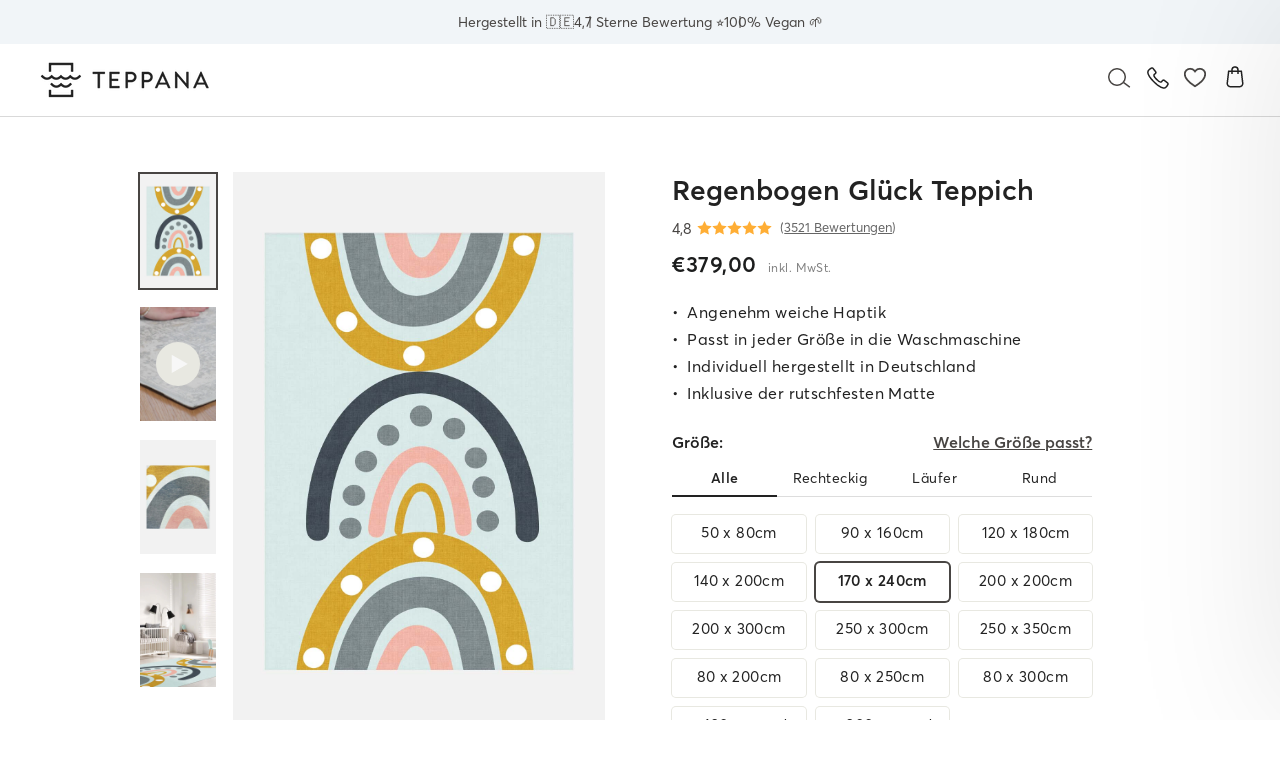

--- FILE ---
content_type: text/html; charset=utf-8
request_url: https://calendly.com/teppana/20min
body_size: 604
content:
<!DOCTYPE html>
<html lang='de'>
<head>
<title>
Calendly
</title>
<meta charset='utf-8'>
<meta content='width=device-width, initial-scale=1' name='viewport'>
<meta content='yes' name='apple-mobile-web-app-capable'>
<meta content='2026-01-18T17:35:12Z' name='page-rendered-at'>
<meta name="description" content="Warum bieten wir dir eine kostenlose Beratung an?Weil ein Teppich mehr ist als ein Wohnaccessoire – er bringt Räume zum Leben. Bei Teppana ist es unser Anspruch, dir nicht nur hochwertige Teppiche anzubieten, sondern dich auch dabei zu unterstützen, das passende Design für dein Zuhause zu finden.">
<meta name="robots" content="noindex">
<meta property="og:title" content="Individuelle Beratung - Teppana">
<meta property="og:type" content="website">
<meta property="og:url" content="https://calendly.com/teppana/20min">
<meta property="og:site_name" content="Calendly">
<meta property="og:description" content="Warum bieten wir dir eine kostenlose Beratung an?Weil ein Teppich mehr ist als ein Wohnaccessoire – er bringt Räume zum Leben. Bei Teppana ist es unser Anspruch, dir nicht nur hochwertige Teppiche anzubieten, sondern dich auch dabei zu unterstützen, das passende Design für dein Zuhause zu finden.">
<meta property="og:author" content="Teppana">
<meta property="og:image" content="https://d3v0px0pttie1i.cloudfront.net/uploads/user/logo/8690513/opengraph_7db6d21a.png?source=opengraph">
<meta name="twitter:title" content="Individuelle Beratung - Teppana">
<meta name="twitter:description" content="Warum bieten wir dir eine kostenlose Beratung an?Weil ein Teppich mehr ist als ein Wohnaccessoire – er bringt Räume zum Leben. Bei Teppana ist es unser Anspruch, dir nicht nur hochwertige Teppiche anzubieten, sondern dich auch dabei zu unterstützen, das passende Design für dein Zuhause zu finden.">
<meta name="twitter:card" content="summary_large_image">
<meta name="twitter:site" content="@Calendly">
<meta name="twitter:url" content="https://calendly.com/teppana/20min">
<meta name="twitter:image" content="https://d3v0px0pttie1i.cloudfront.net/uploads/user/logo/8690513/twitter_7db6d21a.png?source=opengraph">
<meta name="slack-app-id" content="A01L99LFRD1">
<link rel="icon" type="image/x-icon" href="https://assets.calendly.com/assets/favicon-bfb0492a754bdf44a0a58b969963f44235653cca09a1c0110309c1e03077e368.ico" />
<link rel="apple-touch-icon" type="image/png" href="https://assets.calendly.com/assets/touch-icon-iphone-260067382323ed52661bd79f4fa22edee49175d0d5b1cfc96cdc28eabbea159a.png" />
<link rel="apple-touch-icon" type="image/png" href="https://assets.calendly.com/assets/touch-icon-ipad-260067382323ed52661bd79f4fa22edee49175d0d5b1cfc96cdc28eabbea159a.png" sizes="76x76" />
<link rel="apple-touch-icon" type="image/png" href="https://assets.calendly.com/assets/touch-icon-iphone-retina-260067382323ed52661bd79f4fa22edee49175d0d5b1cfc96cdc28eabbea159a.png" sizes="120x120" />
<link rel="apple-touch-icon" type="image/png" href="https://assets.calendly.com/assets/touch-icon-ipad-retina-260067382323ed52661bd79f4fa22edee49175d0d5b1cfc96cdc28eabbea159a.png" sizes="152x152" />

<script src="https://assets.calendly.com/pxwebj3qd.js" defer="defer"></script>

<meta name="csrf-param" content="authenticity_token" />
<meta name="csrf-token" content="L1edk_LdMWyy6YlAeDrb4EtBXZBh6CK731iSADrb16r9Dq75TeDQWGy1hrInCf_eF_0-0u3EpqQd1lswjSuYgg" />
<script>
  window.WEBPACK_PUBLIC_PATH = '//assets.calendly.com/assets/'
</script>

<link rel="stylesheet" href="https://assets.calendly.com/assets/booking/css/booking-1bf72dc80.css" media="screen" />
<script src="https://assets.calendly.com/assets/booking/js/booking-21b350329.js" defer="defer"></script>
</head>
<body>
<div id='root'>

</div>
<div id='gdpr-region'></div>
</body>
</html>


--- FILE ---
content_type: text/css
request_url: https://teppana.at/cdn/shop/t/100/assets/_tw-custom.css?v=20340409228223066541764266035
body_size: 3958
content:
:root{--search-hover-link:#fa8272;--brand-color:#fd5d3d}*,::backdrop,:after,:before{--tw-border-spacing-x:0;--tw-border-spacing-y:0;--tw-translate-x:0;--tw-translate-y:0;--tw-rotate:0;--tw-skew-x:0;--tw-skew-y:0;--tw-scale-x:1;--tw-scale-y:1;--tw-pan-x: ;--tw-pan-y: ;--tw-pinch-zoom: ;--tw-scroll-snap-strictness:proximity;--tw-gradient-from-position: ;--tw-gradient-via-position: ;--tw-gradient-to-position: ;--tw-ordinal: ;--tw-slashed-zero: ;--tw-numeric-figure: ;--tw-numeric-spacing: ;--tw-numeric-fraction: ;--tw-ring-inset: ;--tw-ring-offset-width:0px;--tw-ring-offset-color:#fff;--tw-ring-color:#3b82f680;--tw-ring-offset-shadow:0 0 #0000;--tw-ring-shadow:0 0 #0000;--tw-shadow:0 0 #0000;--tw-shadow-colored:0 0 #0000;--tw-blur: ;--tw-brightness: ;--tw-contrast: ;--tw-grayscale: ;--tw-hue-rotate: ;--tw-invert: ;--tw-saturate: ;--tw-sepia: ;--tw-drop-shadow: ;--tw-backdrop-blur: ;--tw-backdrop-brightness: ;--tw-backdrop-contrast: ;--tw-backdrop-grayscale: ;--tw-backdrop-hue-rotate: ;--tw-backdrop-invert: ;--tw-backdrop-opacity: ;--tw-backdrop-saturate: ;--tw-backdrop-sepia: ;--tw-contain-size: ;--tw-contain-layout: ;--tw-contain-paint: ;--tw-contain-style: }.tw-container{width:100%}@media (min-width:640px){.tw-container{max-width:640px}}@media (min-width:768px){.tw-container{max-width:768px}}@media (min-width:1024px){.tw-container{max-width:1024px}}@media (min-width:1280px){.tw-container{max-width:1280px}}@media (min-width:1536px){.tw-container{max-width:1536px}}.tw-pointer-events-none{pointer-events:none}.tw-invisible{visibility:hidden}.\!tw-fixed{position:fixed!important}.tw-absolute{position:absolute}.tw-relative{position:relative}.tw-sticky{position:sticky}.-tw-top-7{top:-1.75rem}.tw-bottom-0{bottom:0}.tw-left-0{left:0}.tw-left-1\/2{left:50%}.tw-right-10{right:2.5rem}.tw-top-0{top:0}.tw-top-1\/2{top:50%}.tw-top-\[0\.75px\]{top:.75px}.tw-z-10{z-index:10}.tw-order-2{order:2}.tw-clear-both{clear:both}.tw-m-0{margin:0}.tw-mx-auto{margin-left:auto;margin-right:auto}.tw-my-2{margin-top:.5rem;margin-bottom:.5rem}.tw-my-2\.5{margin-top:.625rem;margin-bottom:.625rem}.tw-my-4{margin-top:1rem;margin-bottom:1rem}.\!tw-mb-0{margin-bottom:0!important}.-tw-mt-2\.5{margin-top:-.625rem}.tw-mb-0{margin-bottom:0}.tw-mb-10{margin-bottom:2.5rem}.tw-mb-2{margin-bottom:.5rem}.tw-mb-2\.5{margin-bottom:.625rem}.tw-ml-1{margin-left:.25rem}.tw-ml-\[50px\]{margin-left:50px}.tw-mt-0{margin-top:0}.tw-mt-1\.5{margin-top:.375rem}.tw-mt-10{margin-top:2.5rem}.tw-mt-12{margin-top:3rem}.tw-mt-16{margin-top:4rem}.tw-mt-2{margin-top:.5rem}.tw-mt-4{margin-top:1rem}.tw-block{display:block}.tw-inline-block{display:inline-block}.tw-flex{display:flex}.tw-inline-flex{display:inline-flex}.\!tw-grid{display:grid!important}.tw-grid{display:grid}.tw-hidden{display:none}.tw-aspect-square{aspect-ratio:1/1}.tw-h-3{height:.75rem}.tw-h-6{height:1.5rem}.tw-h-full{height:100%}.tw-w-3{width:.75rem}.tw-w-56{width:14rem}.tw-w-6{width:1.5rem}.tw-w-\[60px\]{width:60px}.tw-w-fit{width:-moz-fit-content;width:fit-content}.tw-w-full{width:100%}.-tw-translate-x-1\/2{--tw-translate-x:-50%}.-tw-translate-x-1\/2,.-tw-translate-y-1\/2{transform:translate(var(--tw-translate-x),var(--tw-translate-y)) rotate(var(--tw-rotate)) skewX(var(--tw-skew-x)) skewY(var(--tw-skew-y)) scaleX(var(--tw-scale-x)) scaleY(var(--tw-scale-y))}.-tw-translate-y-1\/2{--tw-translate-y:-50%}.tw-cursor-pointer{cursor:pointer}.tw-select-none{-webkit-user-select:none;-moz-user-select:none;user-select:none}.tw-list-none{list-style-type:none}.tw-grid-cols-2{grid-template-columns:repeat(2,minmax(0,1fr))}.tw-grid-cols-\[22\%\,75\%\]{grid-template-columns:22% 75%}.tw-flex-col{flex-direction:column}.tw-flex-wrap{flex-wrap:wrap}.tw-place-items-center{place-items:center}.tw-items-center{align-items:center}.tw-justify-end{justify-content:flex-end}.tw-justify-center{justify-content:center}.tw-justify-between{justify-content:space-between}.tw-gap-1{gap:.25rem}.tw-gap-1\.5{gap:.375rem}.tw-gap-2{gap:.5rem}.tw-gap-4{gap:1rem}.tw-gap-6{gap:1.5rem}.tw-gap-8{gap:2rem}.tw-gap-y-4{row-gap:1rem}.tw-whitespace-nowrap{white-space:nowrap}.tw-rounded{border-radius:.25rem}.tw-rounded-2xl{border-radius:1rem}.tw-rounded-\[4px\]{border-radius:4px}.tw-rounded-full{border-radius:9999px}.\!tw-bg-inherit{background-color:inherit!important}.tw-bg-\[\#F6F6F6\]{--tw-bg-opacity:1;background-color:rgb(246 246 246/var(--tw-bg-opacity))}.tw-bg-\[\#FFF7F0\]{--tw-bg-opacity:1;background-color:rgb(255 247 240/var(--tw-bg-opacity))}.tw-bg-\[--bg-color\]{background-color:var(--bg-color)}.tw-bg-\[--quiz-bg-color\]{background-color:var(--quiz-bg-color)}.tw-bg-\[--sale_code_bg_color\]{background-color:var(--sale_code_bg_color)}.tw-bg-\[--sale_info_bg_color\]{background-color:var(--sale_info_bg_color)}.tw-bg-black{--tw-bg-opacity:1;background-color:rgb(0 0 0/var(--tw-bg-opacity))}.tw-object-cover{-o-object-fit:cover;object-fit:cover}.tw-p-1{padding:.25rem}.tw-p-1\.5{padding:.375rem}.tw-p-2{padding:.5rem}.tw-px-0{padding-left:0;padding-right:0}.tw-px-2{padding-left:.5rem;padding-right:.5rem}.tw-px-3{padding-left:.75rem;padding-right:.75rem}.tw-px-4{padding-left:1rem;padding-right:1rem}.tw-py-0\.5{padding-top:.125rem;padding-bottom:.125rem}.tw-py-1{padding-top:.25rem;padding-bottom:.25rem}.tw-py-3{padding-top:.75rem;padding-bottom:.75rem}.tw-py-7{padding-top:1.75rem;padding-bottom:1.75rem}.tw-text-center{text-align:center}.tw-text-\[12px\]{font-size:12px}.tw-text-\[13px\]{font-size:13px}.tw-text-\[14px\]{font-size:14px}.tw-text-\[18px\]{font-size:18px}.tw-text-\[8px\]{font-size:8px}.tw-font-bold{font-weight:700}.tw-font-extrabold{font-weight:800}.tw-font-medium{font-weight:500}.tw-font-semibold{font-weight:600}.tw-leading-\[18px\]{line-height:18px}.tw-leading-none{line-height:1}.tw-tracking-normal{letter-spacing:0}.tw-text-\[--brand-color\]{color:var(--brand-color)}.tw-text-\[--sale_code_text_color\]{color:var(--sale_code_text_color)}.tw-text-\[--sale_info_text_color\]{color:var(--sale_info_text_color)}.tw-text-\[--text-color\]{color:var(--text-color)}.tw-text-white{--tw-text-opacity:1;color:rgb(255 255 255/var(--tw-text-opacity))}.tw-underline{text-decoration-line:underline}.tw-line-through{text-decoration-line:line-through}.\!tw-transition-all{transition-property:all!important;transition-timing-function:cubic-bezier(.4,0,.2,1)!important;transition-duration:.15s!important}.\!tw-duration-200{transition-duration:.2s!important}.\!tw-ease-in-out{transition-timing-function:cubic-bezier(.4,0,.2,1)!important}.main-content.is-loading{position:relative;z-index:-1}.loading-wrap{position:absolute;left:50%;z-index:10;--tw-translate-x:-50%;transform:translate(var(--tw-translate-x),var(--tw-translate-y)) rotate(var(--tw-rotate)) skewX(var(--tw-skew-x)) skewY(var(--tw-skew-y)) scaleX(var(--tw-scale-x)) scaleY(var(--tw-scale-y))}@media not all and (min-width:1280px){.loading-wrap{width:100%}}@media (min-width:1280px){.loading-wrap{width:1440px}}.loading-wrap img{position:relative;width:100%}@keyframes tw-pulse{50%{opacity:.5}}.loading-wrap img{animation:tw-pulse 2s cubic-bezier(.4,0,.6,1) infinite}[x-cloak-hide]{display:none}.ajaxcart__discount-image+.ajaxcart__discount-image{display:none}.cart-discount-message{position:absolute;left:-15px;right:-15px;top:0;--tw-translate-y:-100%;transform:translate(var(--tw-translate-x),var(--tw-translate-y)) rotate(var(--tw-rotate)) skewX(var(--tw-skew-x)) skewY(var(--tw-skew-y)) scaleX(var(--tw-scale-x)) scaleY(var(--tw-scale-y));--tw-bg-opacity:1;background-color:rgb(0 0 0/var(--tw-bg-opacity));padding:1.25rem;text-align:center;font-size:12px;line-height:12px;--tw-text-opacity:1;color:rgb(255 255 255/var(--tw-text-opacity))}@media (min-width:769px){.cart-discount-message{left:0;right:0}}.btn-sticky-atc.is-sticky{visibility:visible}.brand-badge{position:absolute;bottom:10px;display:inline-flex;align-items:center}.brand-badge .license-svg,.brand-badge svg{width:100px}.brand-badge-hellokitty svg{position:relative;top:1px}@media (min-width:768px){.product-images-container{position:sticky;top:var(--header-height)}}.product-image-main .brand-badge{bottom:40px}@media screen and (min-width:768px){.brand-badge{bottom:20px}.product-image-main .brand-badge{bottom:8.5%}}@media screen and (min-width:1280px){.brand-badge{bottom:25px}.brand-badge .license-svg,.brand-badge svg{width:130px}.product-image-main .brand-badge{bottom:40px}}.product-main:not(.loaded){min-height:100vh}.product-main:not(.loaded) .product__price-wrap .price-left{opacity:0}.product-main .product__price-wrap .price-left{transition-property:opacity;transition-timing-function:cubic-bezier(.4,0,.2,1);transition-duration:.3s}html{overflow:auto}body{overflow-x:visible!important}.has-sticky-header #shopify-section-header{position:sticky;top:calc(var(--announcement-height)*-1);z-index:5;--tw-bg-opacity:1;background-color:rgb(255 255 255/var(--tw-bg-opacity))}.has-sticky-header .collection-filter{top:var(--header-height);z-index:2}@supports (hanging-punctuation:first) and (font:-apple-system-body) and (-webkit-appearance:none){.has-sticky-header .collection-filter{top:calc(var(--header-height) - .01em)}}@media not all and (min-width:1024px){.hover-contact{right:0!important}}.hover-contact strong,.tmenu_item_text span{font-weight:500!important}.hover-contact .btn.btn--secondary{border:2px solid #ff7563;color:#ff7563}.hover-contact .btn.btn--secondary:hover{--tw-bg-opacity:1;background-color:rgb(255 117 99/var(--tw-bg-opacity));--tw-text-opacity:1;color:rgb(255 255 255/var(--tw-text-opacity))}.js-drawer-open:not(.js-drawer-open--search) body{overflow:hidden!important}.site-nav__link--underline:after{display:none}.is-mega-menu-open #tidio-chat,.is-search-open #tidio-chat{display:none!important}.announcement-bar .announcement-text{white-space:nowrap;font-size:10px;font-weight:400;text-transform:none;line-height:14px;letter-spacing:0}@media (min-width:400px){.announcement-bar .announcement-text{font-size:12px;line-height:18px}}@media (min-width:768px){.announcement-bar .announcement-text{font-size:14px;line-height:20px}}.announcement-bar .announcements-single .announcement-text:not(:last-child){position:relative;display:inline-block}.announcement-bar .announcements-single .announcement-text:not(:last-child):after{position:absolute;right:-1.125rem;--tw-content:"|";content:var(--tw-content)}.site-nav__link--icon.js-drawer-open-cart{position:relative;top:-1px!important}@media not all and (min-width:1024px){.site-nav__link--icon.js-search-header{position:relative;left:.25rem}}@media (min-width:1024px){.site-nav__link--icon.js-search-header,.site-nav__link--icon.site-nav-phone{position:relative;left:.125rem}}.site-header__search-container{position:absolute;top:var(--header-height)}.site-header__search{transform:none;box-shadow:0 4px 10px 0 #0000001a;position:static}.site-header__search-container:not(.is-active){display:none}.site-header__search{display:grid}.header-wrapper .site-header__search .page-width{margin-top:1.5rem;margin-bottom:1.5rem;width:100%}@media (max-width:899px){.header-wrapper .site-header__search .page-width{margin-top:1rem;margin-bottom:1rem;padding-left:1.25rem!important;padding-right:1.25rem!important}.site-header__search .js-search-header-close{position:relative;left:.375rem;padding-left:0;padding-right:0}}.site-header__search .page-width:last-of-type{margin-top:0}.site-header__search-btn--submit{padding-left:0!important;padding-right:0!important}.site-header__search-container.is-active .site-header__search{position:relative}.site-header__search-form{overflow:hidden;border-radius:1.5rem;--tw-bg-opacity:1;background-color:rgb(246 246 246/var(--tw-bg-opacity));padding:0 .625rem}@media (min-width:800px){.site-header__search-form{padding-left:1rem;padding-right:1rem}}.search-keywords li{margin:0}.search-keywords li a{font-size:16px}@media screen and (max-width:899px){.site-header__search .search-results{max-height:calc(90vh - var(--header-height) - var(--announcement-height));overflow-y:auto}}.boost-pfs-search-suggestion-wrapper{display:none!important}.search-no-results p{margin:0}.site-nav__icons .js-drawer-open-cart:hover svg path,.site-nav__icons .js-search-header:hover svg circle,.site-nav__icons .js-search-header:hover svg line{stroke:var(--search-hover-link)}.site-header__search a:hover{color:var(--search-hover-link)}.pp-message{position:relative;top:.625rem}.boost-pfs-search-result-header{font-size:28px}@media (min-width:1024px){.boost-pfs-search-result-header{font-size:32px}}.site-header svg{transform:translateZ(0)}.trustpilot-embed-widget .trustpilot-widget{height:100px!important}.trustpilot-embed-widget .trustpilot-widget iframe{height:120px!important;width:250px!important;--tw-scale-x:0.65;--tw-scale-y:0.65;transform:translate(var(--tw-translate-x),var(--tw-translate-y)) rotate(var(--tw-rotate)) skewX(var(--tw-skew-x)) skewY(var(--tw-skew-y)) scaleX(var(--tw-scale-x)) scaleY(var(--tw-scale-y))}@media not all and (min-width:768px){.trustpilot-embed-widget .trustpilot-widget iframe{margin-left:-1.5rem;margin-top:-.5rem}}@media screen and (max-width:769px){.trustpilot-embed-widget .trustpilot-widget iframe{max-width:150px}#shopify-section-footer .trustpilot-embed-widget,.mobile-menu-bottom .trustpilot-embed-widget{--tw-scale-x:1.25;--tw-scale-y:1.25;transform:translate(var(--tw-translate-x),var(--tw-translate-y)) rotate(var(--tw-rotate)) skewX(var(--tw-skew-x)) skewY(var(--tw-skew-y)) scaleX(var(--tw-scale-x)) scaleY(var(--tw-scale-y))}#NavDrawer{width:85%!important;max-width:400px!important}.mobile-nav.tmenu_app{margin-bottom:100px}.mobile-menu-bottom{position:fixed;left:0;bottom:0;z-index:999;margin-left:25px;margin-right:25px;width:calc(100% - 40px);justify-content:space-between!important;--tw-bg-opacity:1;background-color:rgb(255 255 255/var(--tw-bg-opacity));padding-right:0!important}}@media not all and (min-width:1536px){.site-header .trustpilot-embed-widget .trustpilot-widget{display:none}}.site-header .trustpilot-embed-widget .trustpilot-widget iframe{--tw-translate-x:35px;--tw-translate-y:-10px}.site-footer .trustpilot-embed-widget .trustpilot-widget iframe,.site-header .trustpilot-embed-widget .trustpilot-widget iframe{transform:translate(var(--tw-translate-x),var(--tw-translate-y)) rotate(var(--tw-rotate)) skewX(var(--tw-skew-x)) skewY(var(--tw-skew-y)) scaleX(var(--tw-scale-x)) scaleY(var(--tw-scale-y))}.site-footer .trustpilot-embed-widget .trustpilot-widget iframe{--tw-translate-x:15px}.pf-play-button{z-index:4!important}@media (min-width:768px){.product-recommendations .grid-product .product-badge svg{width:60%;--tw-translate-y:-20%;transform:translate(var(--tw-translate-x),var(--tw-translate-y)) rotate(var(--tw-rotate)) skewX(var(--tw-skew-x)) skewY(var(--tw-skew-y)) scaleX(var(--tw-scale-x)) scaleY(var(--tw-scale-y))}}@media (min-width:640px){.product-recommendations .brand-badge{max-width:50%;padding-left:.625rem;padding-right:.625rem}}#CartDrawer{display:block}@media (min-width:425px){@media (max-width:769px){#CartDrawer{right:-425px;width:425px}#CartDrawer.drawer--is-open{--tw-translate-x:-425px;transform:translate(var(--tw-translate-x),var(--tw-translate-y)) rotate(var(--tw-rotate)) skewX(var(--tw-skew-x)) skewY(var(--tw-skew-y)) scaleX(var(--tw-scale-x)) scaleY(var(--tw-scale-y))}}}.cart-cross-sells .grid--collection{margin-left:-22px}.cart-cross-sells .grid-product__swatches{display:none!important}.cart-cross-sells .grid-product__meta{font-size:11px;line-height:1.25}@media (min-width:768px){.cart-cross-sells .grid-product__meta{font-size:14px}}.cart-cross-sells .grid-product__price{font-size:11px}@media (min-width:768px){.cart-cross-sells .grid-product__price{font-size:14px}}.cart-cross-sells .grid-product__title{font-weight:600}.cart-cross-sells .wk-add-product{display:none!important;font-size:11px}@media (min-width:768px){.cart-cross-sells .wk-add-product{font-size:14px}}.cart-cross-sells .grid-product .product-badge svg{height:36px;width:36px}.ajaxcart__product:last-of-type .ajaxcart__row{border-style:none}.drawer__cart .cart-upsell{margin-left:-15px;margin-right:-15px;margin-top:-15px;padding:10px}@media (min-width:768px){.drawer__cart .cart-upsell{margin-left:-30px;margin-right:-30px;margin-top:-22px;padding-left:20px;padding-right:20px}}.drawer__cart .cart-upsell-item{padding:1rem .5rem}@media (min-width:768px){.drawer__cart .cart-upsell-item{padding-left:1rem;padding-right:1rem}}#CartDrawer .drawer__inner:not(.drawer__inner--has-fixed-footer){overflow:hidden!important}#CartDrawer .drawer__title{top:50%;--tw-translate-y:-50%;transform:translate(var(--tw-translate-x),var(--tw-translate-y)) rotate(var(--tw-rotate)) skewX(var(--tw-skew-x)) skewY(var(--tw-skew-y)) scaleX(var(--tw-scale-x)) scaleY(var(--tw-scale-y))}#CartDrawer .drawer__fixed-header,#CartDrawer .drawer__header{height:50px}@media (min-width:768px){#CartDrawer .drawer__fixed-header,#CartDrawer .drawer__header{height:60px}}#CartDrawer .drawer__inner-main{top:45px}@media (min-width:768px){#CartDrawer .drawer__inner-main{top:50px}}@media not all and (min-width:768px){.drawer__cart .ajaxcart.cart--has-cross-sells .drawer__inner{padding-bottom:200px}.drawer__cart .ajaxcart.cart--has-cross-sells.expanded .drawer__inner{padding-bottom:calc(var(--cross-sells-height)*1.25)}}.drawer__cart .ajaxcart.cart--has-cross-sells .drawer__footer{transition:all .3s ease-in-out;scrollbar-width:none;-ms-overflow-style:none;height:350px!important;max-height:350px;overflow:hidden;--tw-bg-opacity:1;background-color:rgb(255 255 255/var(--tw-bg-opacity));padding:0}.drawer__cart .drawer__footer::-webkit-scrollbar{width:0;height:0}.drawer__cart .cart--has-cross-sells.expanded .drawer__footer{height:calc(100vh - var(--cross-sells-height))!important;max-height:calc(100vh - var(--cross-sells-height))}@media (min-width:768px){.drawer__cart .cart--has-cross-sells.expanded .drawer__footer{height:-moz-fit-content!important;height:fit-content!important;max-height:-moz-fit-content;max-height:fit-content}}.drawer__cart .cart--has-cross-sells .cart-footer-wrap{position:sticky;top:0;z-index:1;--tw-bg-opacity:1;background-color:rgb(255 255 255/var(--tw-bg-opacity));padding-left:30px;padding-right:30px;padding-top:15px}@media not all and (min-width:768px){.drawer__cart .cart--has-cross-sells .cart-footer-wrap{padding-left:0;padding-right:0}}.drawer__cart .cart--has-cross-sells .cart-cross-sells{margin-top:0;padding:30px 30px 0}@media not all and (min-width:768px){.drawer__cart .cart--has-cross-sells .cart-cross-sells{padding-left:0;padding-right:0}}.cart-cross-sells .toggle-icon{--tw-rotate:180deg}.cart-cross-sells .toggle-icon,.drawer__cart .cart--has-cross-sells.expanded .toggle-icon{transform:translate(var(--tw-translate-x),var(--tw-translate-y)) rotate(var(--tw-rotate)) skewX(var(--tw-skew-x)) skewY(var(--tw-skew-y)) scaleX(var(--tw-scale-x)) scaleY(var(--tw-scale-y))}.drawer__cart .cart--has-cross-sells.expanded .toggle-icon{--tw-rotate:0deg}.b-loading{filter:blur(5px) brightness(100%);transition:filter .3s ease-out}paypal-info{display:block;min-height:var(--pp-message-height,auto);margin-bottom:1rem}#CartDrawer.cart-upsell-disabled .ajaxcart__discount-image{display:none}#CartDrawer.cart-upsell-disabled .cart__checkout,#CartDrawer.cart-upsell-disabled .js-qty__adjust--plus,#CartDrawer.cart-upsell-disabled .js-qty__num{pointer-events:none;opacity:.5}@media screen and (max-width:350px){.product-usp{padding-left:.25rem!important;padding-right:.25rem!important}.product-usp,.product-usp .usp-item{gap:.375rem!important}.product-usp .usp-item:first-child:after{right:0!important}.variant-wrapper[data-option-pos="2"] .value-wrap:not(:last-child){width:calc(50% - .25rem)!important}.variant-wrapper[data-option-pos="2"] .matte-label-wrap img{width:2.25rem}.variant-wrapper .variant__label a,.variant-wrapper[data-option-pos="2"] .matte-label-wrap span,.variant-wrapper[data-option-pos="2"] .value-wrap label{font-size:14px!important}.product-link-swatches .swatches-wrap{flex-wrap:wrap;row-gap:.625rem!important}.product-link-swatches .swatch{height:40px!important;width:40px!important}}.mazing-ar-btn-text{letter-spacing:0}.mazing-popup-inner-container{margin-left:auto!important;max-width:100%}@media not all and (min-width:640px){.mazing-popup-inner-container{width:100%!important}}@media (min-width:640px){.mazing-popup-inner-container{margin-left:auto;margin-right:auto;width:90%!important}}@media screen and (max-width:768px){.mazing-button-container{bottom:-5px!important}.mazing-ar-btn{height:2rem!important;width:-moz-fit-content!important;width:fit-content!important;min-width:-moz-fit-content!important;min-width:fit-content!important;padding:1rem .625rem!important}.mazing-ar-btn-icon{margin-left:.25rem!important;height:1.25rem!important;width:1.25rem!important}.mazing-ar-btn-text{font-size:10px!important}}@media screen and (min-width:768px){.mazing-button-container{bottom:.375rem!important;margin-bottom:0!important}.mazing-ar-btn{height:1.5rem!important;width:-moz-fit-content!important;width:fit-content!important;min-width:-moz-fit-content!important;min-width:fit-content!important;padding:.25rem .625rem!important}.mazing-ar-btn-icon{margin-left:.25rem!important;height:1.25rem!important;width:1.25rem!important}.mazing-ar-btn-text{font-size:10px!important}.close-mazing-popup{top:.5rem!important;right:1rem!important;font-size:1.875rem;line-height:2.25rem}}@media screen and (min-width:900px){.mazing-button-container{bottom:.875rem!important}.mazing-ar-btn{height:2.75rem!important;width:-moz-fit-content!important;width:fit-content!important;min-width:-moz-fit-content!important;min-width:fit-content!important;padding:1rem!important}.mazing-ar-btn-icon{margin-left:.25rem!important;height:1.75rem!important;width:1.75rem!important}.mazing-ar-btn-text{font-size:14px!important}.close-mazing-popup{top:-.75rem!important;font-size:4.5rem!important;line-height:1!important}}.copy-tooltip .icon-copy-hover,.copy-tooltip:hover .icon-copy{display:none}.copy-tooltip:hover .icon-copy-hover{display:inline-block}.sale-info [data-pf-type=CountDown]{display:inline-block!important}.sale-info .pf-countdown__inner{gap:.125rem}.sale-info [data-pf-type=CountdownNumber]{font-weight:800;line-height:1.25}.sale-info [data-pf-type=CountDown] label{margin:0;font-size:7px;letter-spacing:0}.sale-info [data-pf-type=CountDown] .pf-countdown__colon{line-height:14px}.grid-product__sale{margin-top:.75rem;display:inline-block;border-radius:4px;background-color:var(--sale-badge-bg);padding:.375rem .625rem;font-size:.75rem;line-height:1rem;font-weight:700;color:var(--sale-badge-color)}.grid-product__sale:empty{display:none}@media (min-width:768px){.grid-product__sale{font-size:.875rem;line-height:1.25rem}}.grid-product__price .is-sale-price{color:var(--brand-color)}@media (max-width:500px){.grid-product__price .is-sale-price{display:block}.ajaxcart__price-wrap{flex-wrap:wrap;gap:.375rem!important}}.grid-product__price--original,.grid-product__price--sale{white-space:nowrap}.hover\:tw-text-\[--brand-color\]:hover{color:var(--brand-color)}@media (max-width:900px){.max-\[900px\]\:tw-hidden{display:none}}@media (max-width:899px){.max-\[899px\]\:tw-hidden{display:none}}@media not all and (min-width:768px){.max-md\:tw-hidden{display:none}.max-md\:tw-aspect-square{aspect-ratio:1/1}.max-md\:\!tw-w-fit{width:-moz-fit-content!important;width:fit-content!important}.max-md\:\!tw-justify-center{justify-content:center!important}.max-md\:\!tw-p-2{padding:.5rem!important}}@media not all and (min-width:640px){.max-sm\:tw-mx-auto{margin-left:auto;margin-right:auto}.max-sm\:tw-w-10\/12{width:83.333333%}.max-sm\:tw-w-9\/12{width:75%}.max-sm\:tw-w-\[45\%\]{width:45%}}@media (min-width:200px){@media (max-width:900px){.min-\[200px\]\:max-\[900px\]\:tw-hidden{display:none}}}@media (min-width:640px){.sm\:tw-grid-cols-4{grid-template-columns:repeat(4,minmax(0,1fr))}}@media (min-width:768px){.md\:tw-my-8{margin-top:2rem;margin-bottom:2rem}.md\:tw-mb-20{margin-bottom:5rem}.md\:tw-mt-8{margin-top:2rem}.md\:tw-hidden{display:none}.md\:tw-gap-4{gap:1rem}.md\:tw-px-4{padding-left:1rem;padding-right:1rem}}@media (min-width:769px){.min-\[769px\]\:\!tw-hidden{display:none!important}}@media (min-width:900px){.min-\[900px\]\:tw-order-1{order:1}.min-\[900px\]\:tw-order-2{order:2}.min-\[900px\]\:tw-hidden{display:none}.min-\[900px\]\:tw-grid-cols-\[25\%\2c 75\%\]{grid-template-columns:25% 75%}}@media (min-width:1024px){.lg\:-tw-mt-3{margin-top:-.75rem}.lg\:tw-max-w-\[850px\]{max-width:850px}}

--- FILE ---
content_type: text/css
request_url: https://teppana.at/cdn/shop/t/100/assets/custom.css?v=54093684097398491471757528030
body_size: 2657
content:
.product-link-swatches{margin:0 0 1em}.product-link-swatches .swatches-wrap:not(.slick-initialized){display:flex;gap:4px;margin:5px 0}.product-link-swatches .swatches-wrap .slick-list{padding:5px 0}.product-link-swatches .swatch{display:inline-block;line-height:1;width:48px;height:48px;background:#ccc;border-radius:50%;padding:2px;position:relative;margin:0 4px}.product-link-swatches .swatch img{border-radius:50%}.product-link-swatches .swatch:after{content:"";display:inline-block;border-radius:50%;border:2px solid transparent;position:absolute;width:calc(100% + 8px);height:calc(100% + 8px);left:-4px;top:-4px;overflow:hidden}.product-link-swatches .swatch.selected:after{border-color:#000}.product-link-swatches .swatch .BADGE_WRAPPER{display:none!important}.size-tabs-wrap{margin:0 0 1em}.size-tabs{display:flex;justify-content:space-between}.size-tabs .tab{width:100%;text-align:center;padding:5px;font-size:14px;border-bottom:1px solid #ddd;cursor:pointer;min-width:100px}.size-tabs .tab.active{border-bottom:2px solid var(--color-222);font-family:var(--font-averta-semibold)}.tab-content-item:not(.active){display:none}.variant-input[data-filter-tab]{display:none}.option-values-wrap{grid-gap:5px}@media screen and (max-width: 500px){.size-tabs .tab{min-width:auto!important}.option-values-wrap{grid-gap:7px!important}.variant-input-wrap .variant-input{min-width:auto!important}}.variant-input-wrap{margin:20px 0}.variant-input-wrap label{width:100%;border-radius:4px;padding:10px 15px}.variant-input-wrap input[type=radio]:checked+label{font-family:var(--font-averta-semibold)}.starapps-checkbox{padding-bottom:1em}.starapps-checkbox-text b{text-transform:lowercase}.starapps-checkbox-wrapper{margin-top:10px}.starapps-checkbox-wrapper .h3.product-single__title{font-size:15px!important;margin-bottom:0!important}.starapps-checkbox .starapps-checkbox-preview{border-radius:100%;overflow:hidden;width:24px;height:24px}.starapps-checkbox .starapps-checkbox-text{padding-right:0;font-size:14px;line-height:20px}.starapps-checkbox .starapps-checkbox-preview svg{opacity:0;position:absolute;left:0;top:0;width:100%;height:100%}.starapps-checkbox [type=checkbox]:checked~.starapps-checkbox-preview svg,.starapps-checkbox [type=radio]:checked~.starapps-checkbox-preview svg{opacity:1}span.starapps-tooltip{padding:0;top:3px}span.starapps-tooltip svg{fill:transparent}.pdp-klarna-info{margin:0 0 1em;font-size:14px;white-space:nowrap}.pdp-klarna-info p{margin:0}.product__price-partial{font-size:13px;display:flex;flex-wrap:wrap;gap:2px;align-items:center;margin:1rem 0}.product__price-partial span{white-space:nowrap}.product__price-partial img{height:14px;object-fit:cover;position:relative;top:-.01rem}.add-to-cart{text-transform:uppercase;letter-spacing:.25em;font-family:var(--font-averta-semibold);font-size:16px;padding:20px}.add-to-calendar{width:fit-content;display:flex!important;align-items:center!important;justify-content:center;margin:1.5rem auto!important}.add-to-calendar .text{text-decoration:none;font-family:var(--font-averta-semibold);font-size:14px!important;white-space:nowrap}.add-to-calendar .icon{margin:0 6px 0 0}.product-single__description{font-size:16px!important;font-family:var(--font-averta-regular)}.product-single__description ul{margin-left:15px}.product-single__description ul li{list-style:none;position:relative}.product-single__description ul li:before{content:"\2022";position:absolute;left:-15px}.option-values-wrap{display:grid;grid-template-columns:repeat(2,1fr);grid-gap:10px}label.variant__label{font-family:var(--font-averta-semibold);font-size:16px!important;line-height:20px}label.variant__label span{font-family:var(--font-averta-regular);-webkit-user-select:none;user-select:none}.variant-input-wrap .variant-input{width:100%;min-width:125px;position:relative}.variant-input-wrap label{font-size:15px!important;padding:10px;margin:0;line-height:1}.product-stock-status{display:flex;align-items:center;font-size:16px;font-family:var(--font-averta-semibold);margin-bottom:1rem}.product-stock-status p{line-height:20px;margin:0 0 0 5px}.paypments-cards-wrap{display:flex;gap:10px;align-items:center;justify-content:center}.payments-cards{margin-bottom:2em}.paypments-cards-wrap svg{width:36px;transform:scale(1.15)}.product-q-wrap{margin-bottom:2rem;background:var(--color-F1F5F8);padding:1.5rem}.product-q-wrap .product-q-top{display:flex;gap:1.25em}.product-q-wrap .img-left{max-width:60px}.product-q-wrap h3{font-size:18px;font-family:var(--font-averta-semibold);margin-bottom:0}.product-q-wrap p{margin:5px 0 20px;line-height:20px;font-size:16px}.product-q-wrap .product-q-buttons{display:flex;gap:.5rem}.product-q-wrap .product-q-buttons .btn{flex:auto;background-color:#fff;border-color:var(--color-DDDDDD);border-radius:5px;text-transform:initial;font-size:12px;letter-spacing:0;white-space:nowrap}@media screen and (min-width: 400px){.option-values-wrap{grid-template-columns:repeat(3,1fr)}}@media screen and (min-width: 769px){.product-single__meta{margin-top:0}.product-single__title{font-size:28px}.product-q-wrap .product-q-buttons .btn{font-size:16px}}@media screen and (min-width: 769px) and (max-width: 1024px){.page-content--product .grid__item.medium-up--two-fifths:first-of-type{display:none}.page-content--product .grid__item.medium-up--two-fifths:nth-child(2){width:45%}.page-content--product .grid__item.medium-up--two-fifths:last-of-type{width:55%}.product-single__meta{padding-left:20px}}@media screen and (min-width: 1024px){.product-single__meta{min-width:400px}}.product-recommendations #__MY_SHOP_KIT_BADGE__ .BADGE_WRAPPER,.product-recommendations .grid-product__swatches,.product-recommendations .grid-product__price{display:none!important}#shopify-section-product-template{position:relative}.hide-product{visibility:hidden;position:absolute;z-index:-1;top:0;pointer-events:none}.hide-product .product__photo-zoom{display:none!important}ul.slick-dots{opacity:1}@media screen and (min-width: 769px){.custom-product-images .slick-dots{display:none!important}}.product__thumb img:not(.lazyloaded)+.product__thumb-play{display:none}.variant-wrapper[data-option-pos="2"]{display:flex;flex-wrap:wrap;gap:.5rem;padding-top:10px}.variant-wrapper[data-option-pos="2"] .value-wrap{width:calc(50% - .5rem)}.variant-wrapper[data-option-pos="2"] .value-wrap input{margin:0;display:none}.variant-wrapper[data-option-pos="2"] .matte-label-wrap span{display:inline-block;width:50%}.variant-wrapper[data-option-pos="2"] .value-wrap label.matte-label{border:2px solid #dddddd;border-radius:5px;padding:5px;cursor:pointer;font-weight:500}.variant-wrapper[data-option-pos="2"] .value-wrap input:checked+label.matte-label{border-color:#000;font-weight:600}.variant-wrapper[data-option-pos="2"] .value-wrap:last-child,.variant-wrapper[data-option-pos="2"] .option__label{width:100%}.matte-label-wrap{display:flex;align-items:center;gap:.5rem}.option__label-matte{display:flex!important;justify-content:space-between}.option__label-matte a{text-decoration:underline;text-underline-offset:2px}#matte-info-modal{display:none;max-width:100vw}.matte-info-wrap{display:flex;flex-direction:column;gap:1rem;margin-bottom:1rem}.matte-info-wrap p{margin:0}.matte-info-wrap .matte-info:first-child p{font-family:AvertaSemibold,sans-serif;font-weight:400}.matte-info-wrap .matte-cards{display:flex;gap:1rem}.matte-info-wrap .matte-card,.matte-info-wrap .matte-card .card-info{display:flex;flex-direction:column;gap:.25rem}.matte-info-wrap .matte-card .card-info p{line-height:1.25;margin:0}.matte-info-wrap .matte-card img{max-width:375px;width:100%}.fancybox__backdrop{background-color:#00000065}.fancybox__content>.f-button.is-close-btn{top:0;background:none;color:#000}@media screen and (min-width: 500px){#matte-info-modal{max-width:900px;padding:3rem;border-radius:10px}#matte-info-modal [data-fancybox-close]{right:10px;top:10px}.matte-info-wrap{flex-direction:row;align-items:flex-start}.matte-info-wrap .matte-cards{gap:1.75rem;flex:1 0 50%}}.fancybox__container{max-width:100vw;max-height:100vh}@media screen and (max-width: 500px){.fancybox__container{z-index:999999999}#matte-info-modal,#size-info-modal{position:absolute;bottom:0;border-top-left-radius:1rem;border-top-right-radius:1rem;min-height:60vh}.matte-info-wrap .matte-card .card-info strong{line-height:1.1;display:inline-block;width:50%}}.ajaxcart__quantity .icon-delete{display:none}.ajaxcart__quantity[data-qty="1"] .icon-delete{display:block}.ajaxcart__message{padding:.75rem 0;background:#d8f2e3;font-weight:600;font-size:14px;position:relative;top:-.5rem;margin-left:-30px;margin-right:-30px}.cart-empty{position:absolute;left:0;top:40%;transform:translateY(-50%)!important;width:100%;padding:0 30px}.cart-empty .btn{text-transform:none;font-weight:600;font-size:16px;letter-spacing:.05rem;margin-top:1rem}.js-drawer-open #tidio-chat-iframe{opacity:0!important;visibility:hidden!important}@media screen and (min-width: 768px){.ajaxcart__message{top:-1rem}}@media screen and (min-width: 1024px){.ajaxcart__message{top:-1.5rem}}.product-badge{position:absolute;left:5px;top:5px;z-index:1}.product-badge svg,.product-badge img{max-width:90px!important}.grid-product__tag--sale,.grid-product .boost-first-sale:not(:first-child){display:none}@media screen and (min-width: 375px){.product-image-main .product-badge{left:10px;top:40px;line-height:1}}@media screen and (min-width: 500px){.product-image-main .product-badge{left:15px;top:55px}}@media screen and (min-width: 600px){.product-image-main .product-badge{left:25px;top:70px}}@media screen and (min-width: 600px){.product-image-main .product-badge svg{width:90px;height:90px}}@media screen and (max-width: 600px){.product-image-main .product-badge{left:10px;top:40px;line-height:1}}@media screen and (min-width: 750px) and (max-width: 1023px){.product-image-main .product-badge{left:20px;top:80px}.product-badge svg{width:90px;height:90px}}@media screen and (min-width: 769px){.product-image-main .product-badge svg{width:50px;height:50px}.product-image-main .product-badge{left:5px;top:5px}}@media screen and (min-width: 900px){.product-image-main .product-badge svg{width:60px;height:60px}.product-image-main .product-badge{left:5px;top:5px}}@media screen and (min-width: 1000px){.product-image-main .product-badge svg{width:75px;height:75px}}@media screen and (min-width: 1000px){.product-image-main .product-badge svg,.grid-product .product-badge svg{width:90px;height:90px}.product-image-main .product-badge{left:5px;top:5px}}.variant-wrapper[data-option-pos="1"] .variant__label{display:flex;align-items:center;justify-content:space-between;gap:.5rem;margin-bottom:0;position:relative;top:10px}.variant-wrapper[data-option-pos="1"] .variant__label a{text-decoration:underline;text-underline-offset:2px}.grid-product__swatches .swatches-wrap{display:flex;gap:5px;margin-top:0;margin-bottom:10px;justify-content:center;align-items:center}.grid-product__swatches .swatch-wrap span{display:inline-block;padding:3px;border-radius:50%;line-height:0}.grid-product__swatches .swatch-wrap span.selected{border:1px solid #000}.grid-product__swatches .swatch-wrap img{border-radius:50%;overflow:hidden;width:24px;height:24px}.grid-product__swatches .swatch-wrap:nth-child(n+4){display:none}@media screen and (max-width: 767px){.desktop-only{display:none}}.grid-product__price--sale,.product__price.on-sale{color:#ff4b4b}.ajaxcart__price-wrap{display:flex;align-items:center;gap:.5rem}.ajaxcart__price-wrap .ajaxcart__price{margin:0}.ajaxcart__price-wrap .cart__price--strikethrough+.ajaxcart__price{color:#ff4b4b}.variant-input[data-filter-tab]{position:relative}.size-sale-badge{position:absolute;right:-5px;top:-5px;width:18px;height:18px;background-image:var(--bg_sale_icon);background-size:cover;background-repeat:no-repeat}.size-sale-badge:not(.sale-active){display:none}.SizeInfoModal .size-tabs .tab{border-bottom:none}.SizeInfoModal .size-tabs .tab.active{background-color:#fff7f0;color:#ff7563}.SizeInfoModal .size-tabs-wrap{margin:2rem 0 1rem}.SizeInfoModal .size-icons-list{display:grid;gap:2rem}.SizeInfoModal .size-icons-list ul{list-style:none;display:grid;grid-template-columns:repeat(3,1fr);margin:0}.SizeInfoModal .size-icons-list img{height:100px;width:100px;object-fit:contain}.SizeInfoModal .size-planer-3d{font-size:14px}.SizeInfoModal .size-planer-3d .btn{letter-spacing:.1rem;text-transform:none}.SizeInfoModal .size-planer-3d .btn:hover{border-color:#000}.SizeInfoModal .size-tabs{flex-wrap:nowrap;justify-content:flex-start;border-bottom:0}.SizeInfoModal .size-tabs .tab{flex:0;padding:5px 15px;width:fit-content;min-width:fit-content}@media screen and (max-width: 749px){#size-info-modal{padding:2rem 1.5rem 1rem}html.with-fancybox{overflow:hidden}.SizeInfoModal .size-tabs-wrap,.SizeInfoModal .rte{margin:1rem 0 0}.SizeInfoModal{max-height:80vh;overflow:scroll}.SizeInfoModal::-webkit-scrollbar{display:none}.SizeInfoModal .matte-info-wrap{margin-bottom:1.5rem;gap:0}.SizeInfoModal p{margin:0}.SizeInfoModal summary{font-weight:600;position:relative}.SizeInfoModal summary::marker,.SizeInfoModal summary::-webkit-details-marker{display:none}.SizeInfoModal summary svg{position:absolute;right:0}.SizeInfoModal details+details{margin-top:1rem}.SizeInfoModal details[open] svg.icon-minus{display:inline-block}.SizeInfoModal details[open] svg.icon-plus{display:none}.SizeInfoModal .size-icons-list{gap:0}.SizeInfoModal .size-planer-3d{margin-top:2rem;display:flex;align-items:center;gap:1rem;padding:2rem 0 0;border-top:1px solid #DDDDDD;position:sticky;bottom:0;background:#fff}.SizeInfoModal .size-planer-3d .btn{margin-top:.5rem}}@media screen and (min-width: 750px){.mobile-only{display:none}#size-info-modal{max-width:1024px;min-height:600px;padding:3rem;border-radius:10px}#size-info-modal [data-fancybox-close]{top:10px;right:10px}.SizeInfoModal .matte-info:first-child{font-size:20px;line-height:1.3}.SizeInfoModal .rte{font-size:16px;line-height:1.3}.SizeInfoModal .size-icons-list{grid-template-columns:65% 35%;gap:1rem}.SizeInfoModal .size-icons-list ul{grid-template-columns:repeat(5,1fr)}.SizeInfoModal .size-icons-list img{height:120px;width:120px}.SizeInfoModal .size-planer-3d{border-top:0;border-left:1px solid #DDDDDD;padding-left:2rem;width:80%;margin:0 auto;display:flex;flex-direction:column;text-align:center;align-items:center;gap:1.5rem}.SizeInfoModal .tab-content .rte{margin:1.5rem 0;max-width:60%}}.product__main-photos .slick-slider .slick-dots{bottom:-30px}.product-usp{display:grid;gap:1.5rem;grid-template-columns:1fr 1fr;padding:.5rem 1.5rem;background:#f6f6f6;font-size:14px;line-height:1.25;margin-top:2.25rem}.product-usp .usp-item{display:flex;align-items:center;justify-content:center;gap:1rem;position:relative}.product-usp .usp-item:first-child:after{content:"";display:block;height:90%;border-right:1px solid #BDBDBD;position:absolute;right:-.5rem}@media screen and (max-width: 400px){.product-usp{font-size:12px}}@media screen and (min-width: 769px) and (max-width: 1199px){.product-usp{margin-top:-1rem;padding:1rem .5rem;grid-template-columns:1fr}.product-usp .usp-item svg,.product-usp .usp-item img{width:48px}.product-usp .usp-item:first-child:after{display:none}}@media screen and (min-width: 1200px){.product-usp{margin-top:-1rem;padding:1rem 1.5rem}}.product__photos .slick-main-slider:not(.slick-initialized) .slick-slide:first-child{display:block!important}@media screen and (max-width: 768px){.product__main-photos .slick-slide .product-image-main{margin-right:0}}.Skeleton__Inline{background:linear-gradient(100deg,#dedfdf 30%,#eeeeef,#e7e7e7 70%);animation:bg-loading 2.2s ease-in-out infinite;background-size:200%;min-height:100vh}@keyframes bg-loading{0%{background-position:100% 50%}50%{background-position:0 50%}to{background-position:100% 50%}}@media screen and (max-width: 450px){.grid-product .product-badge{top:5px}.grid-product .product-badge svg,.grid-product .product-badge img{max-width:55px!important}}@media screen and (max-width: 375px){.grid-product .product-badge{top:0}.grid-product .product-badge svg,.grid-product .product-badge img{max-width:45px!important}}.grid-product__tag--sold-out{display:none!important}#BIS_trigger{width:100%;padding:20px}
/*# sourceMappingURL=/cdn/shop/t/100/assets/custom.css.map?v=54093684097398491471757528030 */


--- FILE ---
content_type: text/css
request_url: https://teppana.at/cdn/shop/t/100/assets/appmate-wishlist-king.scss.css?v=144621950937697901811746525243
body_size: 1552
content:
.wk-disabled{pointer-events:none;opacity:.8}.wk-col-item{position:relative}button.wk-button-collection{width:auto;height:auto;background:none;border:none;line-height:normal;cursor:pointer;color:#000;background:#ffffffe6;display:flex;align-content:center;justify-content:flex-start;flex-direction:row;border-radius:50%;padding:0;margin:0;display:inline-block;position:absolute;z-index:1;top:5px;right:5px;left:auto;bottom:auto;line-height:0;width:32px;height:32px;text-align:center;min-width:0;-webkit-transition:opacity .3s;transition:opacity .3s}button.wk-button-collection:focus{outline:0}button.wk-button-collection .wk-icon{display:inline-block;width:18px;height:17px;padding:5px}button.wk-button-collection .wk-icon svg{width:100%;height:100%}button.wk-button-collection .wk-icon svg path{fill:#000;stroke:#000}button.wk-button-collection .wk-icon-label{margin:0 auto;text-transform:uppercase}button.wk-button-collection .wk-icon{display:inline-block;padding:0;margin:0 auto!important}button.wk-button-collection .wk-icon svg path{stroke-width:3}button.wk-button-collection .wk-label{display:none}button.wk-button-collection:hover .wk-icon svg path{fill:#fd5d3d;stroke:#fd5d3d}button.wk-button-collection.wk-remove-product{width:auto;height:auto;background:none;border:none;line-height:normal;cursor:pointer;color:#000;background:#ffffffe6;display:flex;align-content:center;justify-content:flex-start;flex-direction:row;border-radius:50%;padding:0;margin:0;display:inline-block;position:absolute;z-index:1;top:5px;right:5px;left:auto;bottom:auto;line-height:0;width:32px;height:32px;text-align:center;min-width:0;-webkit-transition:opacity .3s;transition:opacity .3s}button.wk-button-collection.wk-remove-product:focus{outline:0}button.wk-button-collection.wk-remove-product .wk-icon{display:inline-block;width:18px;height:17px;padding:5px}button.wk-button-collection.wk-remove-product .wk-icon svg{width:100%;height:100%}button.wk-button-collection.wk-remove-product .wk-icon svg path{fill:#fd5d3d;stroke:#fd5d3d}button.wk-button-collection.wk-remove-product .wk-icon-label{margin:0 auto;text-transform:uppercase}button.wk-button-collection.wk-remove-product .wk-icon{display:inline-block;padding:0;margin:0 auto!important}button.wk-button-collection.wk-remove-product .wk-label{display:none}button.wk-button-collection.wk-remove-product:hover .wk-icon svg path{fill:#fd5d3d;stroke:#fd5d3d}*>button.wk-button-collection.wk-add-product{opacity:1}*:hover>button.wk-button-collection{opacity:1}button.wk-button-product{width:auto;height:auto;background:none;line-height:normal;cursor:pointer;color:#000;background:#0000;display:flex;align-content:center;justify-content:flex-start;flex-direction:row;display:block;margin:18px auto 0!important;padding:0;border:none;border-radius:0;letter-spacing:2px}button.wk-button-product:focus{outline:0}button.wk-button-product .wk-icon{display:inline-block;width:16px;height:15px;padding:0}button.wk-button-product .wk-icon svg{width:100%;height:100%}button.wk-button-product .wk-icon svg path{fill:#000;stroke:#000}button.wk-button-product .wk-icon{display:inline-block;margin:0 5px 0 0;padding:0;position:relative;top:2px}button.wk-button-product .wk-label{text-align:center;margin:0;display:inline;text-transform:initial;font-size:13px;font-weight:400}button.wk-button-product:hover .wk-icon svg path{fill:#fd5d3d;stroke:#fd5d3d}button.wk-button-product.wk-remove-product{width:auto;height:auto;background:none;line-height:normal;cursor:pointer;color:#000;background:#0000;display:flex;align-content:center;justify-content:flex-start;flex-direction:row;display:block;margin:18px auto 0!important;padding:0;border:none;border-radius:0;letter-spacing:2px}button.wk-button-product.wk-remove-product:focus{outline:0}button.wk-button-product.wk-remove-product .wk-icon{display:inline-block;width:16px;height:15px;padding:0}button.wk-button-product.wk-remove-product .wk-icon svg{width:100%;height:100%}button.wk-button-product.wk-remove-product .wk-icon svg path{fill:#fd5d3d;stroke:#fd5d3d}button.wk-button-product.wk-remove-product .wk-icon{display:inline-block;margin:0 5px 0 0;padding:0;position:relative;top:2px}button.wk-button-product.wk-remove-product .wk-label{text-align:center;margin:0;display:inline;text-transform:initial;font-size:13px;font-weight:400}button.wk-button-product.wk-remove-product:hover .wk-icon svg path{fill:#fd5d3d;stroke:#fd5d3d}button.wk-button-wishlist-page{width:auto;height:auto;background:none;border:none;line-height:normal;cursor:pointer;color:#000;background:#0000;display:flex;align-content:center;justify-content:flex-start;flex-direction:row;border-radius:50%;padding:0;margin:0;display:inline-block;position:absolute;z-index:1;top:5px;right:5px;left:auto;bottom:auto;line-height:0;width:32px;height:32px;text-align:center;min-width:0;-webkit-transition:opacity .3s;transition:opacity .3s}button.wk-button-wishlist-page:focus{outline:0}button.wk-button-wishlist-page .wk-icon{display:inline-block;width:18px;height:17px;padding:5px}button.wk-button-wishlist-page .wk-icon svg{width:100%;height:100%}button.wk-button-wishlist-page .wk-icon svg path{fill:#000;stroke:#000}button.wk-button-wishlist-page.wk-with-hover{opacity:0}button.wk-button-wishlist-page .wk-icon-label{margin:0 auto;text-transform:uppercase}button.wk-button-wishlist-page .wk-icon{display:inline-block;padding:0;margin:0 auto!important}button.wk-button-wishlist-page .wk-label{display:none}button.wk-button-wishlist-page:hover{opacity:.8}*:hover>button.wk-button-wishlist-page{opacity:1}button.wk-button-wishlist-clear{height:auto;background:none;line-height:normal;cursor:pointer;color:#fff;background:#000;display:flex;align-content:center;justify-content:flex-start;flex-direction:row;padding:8px 12px;text-align:center;margin:5px auto;width:auto;min-width:0;box-shadow:none;border:none;text-shadow:none;text-transform:initial;border-radius:0;display:none}button.wk-button-wishlist-clear:focus{outline:0}button.wk-button-wishlist-clear:hover{background:#000;color:#fff}a.wk-link{display:inline-block;vertical-align:middle;position:relative;top:5px;margin-right:2px}a.wk-link .wk-icon{display:inline-block;width:22px;height:21px;padding:0}a.wk-link .wk-icon svg{width:100%;height:100%}a.wk-link .wk-icon svg path{fill:#484543;stroke:#484543}a.wk-link .wk-icon svg path{transition:.3s all;stroke-width:3}a.wk-link:hover .wk-icon svg path{fill:#484543;stroke:#484543}a.wk-link .wk-icon{width:22px;height:21px;margin:0;padding:0;position:relative;top:0}a.wk-link .wk-label,a.wk-link .wk-count,a.wk-link.wk-empty .wk-count{display:none}a.wk-link .wishlist-bubble{display:block;position:absolute;top:9px;right:-5px;width:15px;height:15px;background-color:#fd5d3d;border:2px solid #fff;border-radius:50%;z-index:9}.wk-variant-image{max-width:100%;max-height:100%;margin:0!important}@keyframes fadein{0%{opacity:0}to{opacity:1}}@-moz-keyframes fadein{0%{opacity:0}to{opacity:1}}@-webkit-keyframes fadein{0%{opacity:0}to{opacity:1}}@-ms-keyframes fadein{0%{opacity:0}to{opacity:1}}@-o-keyframes fadein{0%{opacity:0}to{opacity:1}}.wk-wishlist-row{position:relative;padding:0 15px;margin-top:2em}.wk-wishlist-row .wk-item{margin:0}.wk-wishlist-row .swiper-button-next.swiper-button-disabled,.wk-wishlist-row .swiper-button-prev.swiper-button-disabled{pointer-events:all}.wk-row{display:flex;flex-flow:row wrap;justify-content:flex-start;align-items:baseline;box-sizing:border-box}.wk-span2{width:16.6666%}.wk-span3{width:25%}.wk-span4{width:33.3333%}.wk-span6{width:50%}.wk-span12{width:100%}@media (max-width: 1160px){.wk-span2{width:33.3333%}.wk-span3,.wk-span4{width:33.3333}.wk-item-column{width:33.3333%!important}}@media (max-width: 969px){.wk-span2{width:33.3333%}.wk-span3,.wk-span4{width:50%}.wk-item-column{width:50%!important}}@media (max-width: 630px){.wk-span2,.wk-span3,.wk-span4,.wk-span6{width:100%}.wk-item-column{width:100%!important}}h1#wk-page-title{display:block;text-align:center;margin:0 0 25px;padding:0;border:none}.wk-wishlist-empty-note{text-align:center;margin-bottom:35px}p.wk-login-note{text-align:center;background:#00000005;padding:10px;margin-bottom:30px;font-style:italic}p.wk-login-note a{text-decoration:underline}.wk-item{position:relative;text-align:center;margin:0 10px 30px 5px}.wk-item .wk-image a{margin:0!important}.wk-item .wk-variant-link{display:block;float:none;text-decoration:none;color:#333;border:none!important;text-decoration:none!important;margin:5px 0}.wk-item .wk-price{color:#555;border:none;border:none!important;text-decoration:none!important}.wk-item .wk-product-options{border-bottom:none}.wk-item .wk-product-options label{display:block;text-align:center}.wk-item .wk-product-options select{box-sizing:border-box;display:block;width:100%!important;border-radius:0;margin-bottom:10px}.wk-item .wk-purchase-section{margin-top:1em}.wk-add-item-form{position:absolute;bottom:0;margin:0 auto;left:0;right:0;background:#fff;padding:10px;opacity:0;-webkit-transition:opacity .5s;transition:opacity .5s}.wk-add-item-form input.wk-add-to-cart{box-sizing:content-box;border:none;margin:0;padding:16px 26px;background:#fd5d3d;color:#fff;width:auto;min-width:0;height:auto;min-height:0;line-height:1;border-radius:3px;-webkit-appearance:none;appearance:none;font-size:14px;font-weight:700;text-transform:uppercase;letter-spacing:2px}.wk-add-item-form input.wk-add-to-cart:hover{background:#fe876f;color:#fff}.wk-item:hover .wk-add-item-form{opacity:1}h3#wk-share-head{font-size:1.1em;text-align:center;margin:35px 0 15px;padding:0;text-transform:initial;border:none}ul#wk-share-list{list-style:none;width:100%;margin:0 0 50px;padding:0;text-align:center}ul#wk-share-list li{display:inline-block;margin:0;padding:0 5px}#wk-share-link-text{margin-top:-30px;margin-bottom:40px;color:#333;padding:3px 10px;display:none;text-align:center;font-size:.8em;font-style:italic}#wk-share-link-text .wk-text{display:inline-block;padding:0;margin:0}#wk-share-link-text .wk-clipboard{margin-left:10px;background:#999;border:none;color:#fff;padding:4px 7px;border-radius:0;min-height:auto;height:auto}#wk-share-link-text .wk-clipboard:focus{outline:none}#wk-share-link-text.wk-visible{display:block}.wk-button-share{cursor:pointer}.wk-button-share:hover{color:#fff}.resp-sharing-button__link,.resp-sharing-button__icon{display:inline-block}.resp-sharing-button__link{font-size:12px;text-decoration:none;color:#fff;margin:0;min-height:0;line-height:1}.resp-sharing-button{transition:25ms ease-out;padding:5px 8px 7px}.resp-sharing-button__icon svg{width:15px;height:15px}.resp-sharing-button span{padding-left:.4em;display:none}.resp-sharing-button__icon{stroke:#fff;fill:none}.resp-sharing-button__icon svg{position:relative;top:2px}.resp-sharing-button__icon--solid{fill:#fff;stroke:none}.resp-sharing-button--facebook,.resp-sharing-button--pinterest,.resp-sharing-button--twitter,.resp-sharing-button--link,.resp-sharing-button--email,.resp-sharing-button--whatsapp{background-color:#000}#wk-share-whatsapp{display:none!important}.resp-sharing-button--facebook:hover{background-color:#3b5998}.resp-sharing-button--pinterest:hover{background-color:#bd081c}.resp-sharing-button--twitter:hover{background-color:#55acee}.resp-sharing-button--link:hover,.resp-sharing-button--email:hover{background-color:#777}.resp-sharing-button--whatsapp:hover{background-color:#25d366}.wk-touch .resp-sharing-button--facebook:hover,.wk-touch .resp-sharing-button--pinterest:hover,.wk-touch .resp-sharing-button--twitter:hover,.wk-touch .resp-sharing-button--email:hover,.wk-touch .resp-sharing-button--link:hover,.wk-touch .resp-sharing-button--whatsapp:hover{background-color:#000}.wk-touch button.wk-button-collection.wk-add-product,.wk-touch button.wk-button-collection.wk-remove-product,.wk-touch button.wk-button-collection.wk-remove-item,.wk-touch button.wk-button-product.wk-add-product,.wk-touch button.wk-button-product.wk-remove-product,.wk-touch button.wk-button-product.wk-remove-item,.wk-touch button.wk-button-wishlist-page.wk-add-product,.wk-touch button.wk-button-wishlist-page.wk-remove-product,.wk-touch button.wk-button-wishlist-page.wk-remove-item{opacity:1}.wk-touch .wk-add-item-form{position:static;opacity:1}.swiper-button-prev,.swiper-container-rtl .swiper-button-next{left:-24px;background:none}.swiper-button-prev svg,.swiper-container-rtl .swiper-button-next svg{width:48px;height:48px;fill:#999}.swiper-button-next,.swiper-container-rtl .swiper-button-prev{right:-24px;background:none}.swiper-button-next svg,.swiper-container-rtl .swiper-button-prev svg{width:48px;height:48px;fill:#999}@media (max-width: 1024px){.wk-touch #wk-share-whatsapp{display:inline-block!important}}@media (max-width: 768px){a.wk-link{display:inline-block;position:relative;margin-right:1px!important}a.wk-link .wk-icon{display:inline-block;width:22px;height:21px;padding:0}a.wk-link .wk-icon svg{width:100%;height:100%}a.wk-link .wk-icon svg path{fill:#484543;stroke:#484543}a.wk-link .wk-icon svg path{transition:.3s all;stroke-width:3}a.wk-link:hover .wk-icon svg path{fill:#484543;stroke:#484543}a.wk-link .wk-icon{margin:0;padding:0;position:relative;top:0}a.wk-link .wk-label,a.wk-link .wk-count,a.wk-link.wk-empty .wk-count{display:none}}@media (max-width: 768px){a.wk-link.wk-filled{display:inline-block;position:relative;top:4px!important;margin-right:1px!important}a.wk-link.wk-filled .wk-icon{display:inline-block;width:22px;height:21px;padding:0}a.wk-link.wk-filled .wk-icon svg{width:100%;height:100%}a.wk-link.wk-filled .wk-icon svg path{fill:#484543;stroke:#484543}a.wk-link.wk-filled .wk-icon svg path{transition:.3s all;stroke-width:3}a.wk-link.wk-filled:hover .wk-icon svg path{fill:#484543;stroke:#484543}a.wk-link.wk-filled .wk-icon{margin:0;padding:0;position:relative;top:0}a.wk-link.wk-filled .wk-label,a.wk-link.wk-filled .wk-count,a.wk-link.wk-filled.wk-empty .wk-count{display:none}a.wk-link.wk-filled .wishlist-bubble{display:block;position:absolute;top:10px;right:-5px;width:15px;height:15px;background-color:#fd5d3d;border:2px solid #fff;border-radius:50%;z-index:9}}button.wk-button-product,button.wk-button-product.wk-remove-product{width:fit-content;display:flex!important;align-items:center!important;justify-content:center;margin:1.5rem auto!important}button.wk-button-product .wk-label{text-decoration:none;font-family:var(--font-averta-semibold);font-size:14px!important}button.wk-button-product .wk-icon,button.wk-button-product.wk-remove-product .wk-icon{top:-2px!important;margin:0 10px 0 0!important}button.wk-button-product .wk-icon svg{width:20px!important;height:20px!important}button.wk-button-product .wk-icon svg path{fill:transparent!important}button.wk-button-product.wk-remove-product .wk-icon svg path{fill:#fd5d3d!important}
/*# sourceMappingURL=/cdn/shop/t/100/assets/appmate-wishlist-king.scss.css.map?v=144621950937697901811746525243 */


--- FILE ---
content_type: text/css
request_url: https://teppana.at/cdn/shop/t/100/assets/header.css?v=84048950163507954761752768914
body_size: 555
content:
.site-nav.site-navigation{margin:0 1em}.header-item--icons .trustpilot-block{margin-right:1.5em;min-width:150px}.site-nav__icons{position:relative}.site-nav-phone{cursor:pointer}.site-nav-phone:hover svg path{fill:#fa8272;stroke:#fa8272}.hover-contact{opacity:0;z-index:-1;width:300px;height:fit-content;position:absolute;right:-250%;top:45px;transition:opacity .3 ease-in-out;visibility:hidden}.site-nav-phone:hover .hover-contact{opacity:1;z-index:9;visibility:visible}.hover-contact .wrap{display:flex;flex-wrap:wrap;align-items:center;background:#fff;box-shadow:0 2px 8px #0000001a;border-radius:4px;padding:1em;position:relative;top:20px;height:fit-content;justify-content:center;text-align:center}.hover-contact .wrap img{border-radius:100%;max-width:65px;margin:0 auto}.hover-contact .wrap div{padding:5px 0}.hover-contact .wrap p{margin-bottom:5px}.hover-contact .wrap p:last-of-type{margin-top:15px;font-size:85%;font-weight:400;font-family:AvertaStandard,sans-serif}.hover-contact .btn{text-transform:none;letter-spacing:2px}a.wk-link{line-height:1;top:0}a.wk-link .wk-icon svg path{fill:none;stroke-width:1.75px;transition:none}a.wk-link:hover .wk-icon svg path{fill:#fa8272;stroke:#fa8272}.cart-link__bubble{padding:2px 5px;background:#fa8272;border-radius:10px;line-height:1;font-size:12px;font-weight:700;color:#fff;position:absolute;top:auto;bottom:0;left:15px;right:auto;border:none;height:auto;width:auto}#NavDrawer{right:auto!important;width:80%;transform:translate(-100%)}#NavDrawer.drawer--is-open{transform:translate(0)}.drawer__close-button .icon{color:#000}.mobile-drawer-logo{display:table-cell;vertical-align:middle;text-align:left;line-height:1;padding-left:25px}.tmenu_app.tmenu_app_mobile .tmenu_item_link{padding:15px 25px!important}.js-drawer-open .main-content:after{background-color:#000}.mobile-nav__social-item{border:none;display:none}.mobile-menu-bottom{display:flex;justify-content:space-between;align-items:center;padding:0 10px}.phone-service-btn{display:flex;padding:10px 20px;background:#f1f5f8;border-radius:100px;align-items:center;justify-content:space-between;width:125px;cursor:pointer}.hover-contact-mobile{transform:translateY(100%);transition:transform .25s ease-in-out;position:fixed;left:0;bottom:0;top:auto;right:auto;width:100%;min-height:350px}.hover-contact-mobile.active{opacity:1;z-index:999999999;border-radius:50px;transform:translateY(0);visibility:visible!important}.overlay{content:"";display:none;position:fixed;top:0;left:0;right:0;bottom:0;background-color:#000;opacity:0}.overlay.active{display:block;opacity:.6;z-index:999999999}.hover-contact-mobile .wrap{position:relative;min-height:350px}.hover-contact-mobile .close-contact{position:absolute;top:5px;right:5px;padding:0!important;cursor:pointer}.hover-contact-mobile .close-contact svg{width:30px;height:30px}.mobile-menu-icon{display:none}.site-nav__link--icon .icon-text,.wk-icon .icon-text{font-size:10px;display:block;line-height:1}.wk-icon .icon-text{position:relative;left:1px;top:-6px;font-weight:400;font-family:AvertaSemibold,sans-serif}.js-drawer-open-cart{text-align:center}.icon-text{display:none!important}.trustpilot-block .mobile-only{display:none}.tmenu_submenu_type_mega .tmenu_submenu .tmenu_item:last-of-type a,.tmenu_app.tmenu_app_mobile .tmenu_submenu .tmenu_item:last-of-type:not(.tmenu_item_display_header) a{direction:rtl;font-weight:600}.tmenu_item_icon{position:relative;top:2.5px;left:5px}.tmenu_item_icon+.tmenu_item_text{margin-left:0!important}@media screen and (max-width: 1355px){.site-nav.site-navigation{display:flex;padding-left:0}.tmenu_item--root>.tmenu_item_link{padding-left:10px !important padding-right: 10px!important}.header-item--icons .trustpilot-block{margin-right:2em}.site-nav__link--icon{padding-left:5px;padding-right:5px}}@media screen and (max-width: 1300px){.header-item--icons .trustpilot-block{//display: none}}@media screen and (max-width: 1200px){.header-item--icons .trustpilot-block{margin-right:1em;display:none}}@media screen and (max-width: 1079px){.header-item--icons .trustpilot-block{display:none}}@media screen and (max-width: 900px){.mobile-menu-icon{display:inline-block}.site-nav.site-navigation{display:none}.header-layout{align-items:center}.header-item--navigation,.site-nav-phone{display:none}}@media screen and (max-width: 768px){.mobile-menu-bottom .trustpilot-block svg{display:none}.mobile-menu-bottom .trustpilot-block .stars-count{flex-wrap:wrap}.mobile-menu-bottom .trustpilot-block .stars-count .stars{width:100%}.mobile-menu-bottom .trustpilot-block .stars-count .stars svg{display:inline-block}.trustpilot-block .mobile-only{display:block}.trustpilot-block .desktop-only{display:none}.hover-contact .wrap{justify-content:center;flex-direction:column;font-family:AvertaSemibold,sans-serif;font-size:1.2em}.hover-contact .wrap div{margin-bottom:10px}.cart-link__bubble{right:5px;left:auto;top:10px;bottom:auto}.tmenu_item_icon{top:1px;left:8px}.wk-icon .icon-text{width:48px;text-align:center;left:-4px}}@media screen and (max-width: 400px){.mobile-menu-bottom{text-align:center;justify-content:center}.mobile-menu-bottom .trustpilot-block{text-align:left}.phone-service-btn{padding:5px 20px}.header-wrapper .page-width{padding:0 7px!important}.site-nav__link--icon .icon-text,.wk-icon .icon-text{font-size:8px}.wk-icon .icon-text{left:0}}
/*# sourceMappingURL=/cdn/shop/t/100/assets/header.css.map?v=84048950163507954761752768914 */


--- FILE ---
content_type: image/svg+xml
request_url: https://cdn.shopify.com/s/files/1/0285/9371/7332/files/Teppana_PDP_Grossen_Balkon_200x200_edf060c4-e037-4a43-a77a-0bad56de7d5d.svg?v=1742397899
body_size: 1370
content:
<svg width="110" height="110" viewBox="0 0 110 110" fill="none" xmlns="http://www.w3.org/2000/svg">
<path d="M0 8C0 3.58172 3.58172 0 8 0H102C106.418 0 110 3.58172 110 8V102C110 106.418 106.418 110 102 110H8C3.58172 110 0 106.418 0 102V8Z" fill="white"/>
<g clip-path="url(#clip0_1327_3315)">
<path d="M39.6 54L69 54V24.6L39.6 24.6V54Z" fill="#FFD5B7"/>
<path fill-rule="evenodd" clip-rule="evenodd" d="M63.37 32.9323C63.2211 32.9323 63.0863 32.9927 62.9887 33.0903C62.8911 33.1879 62.8307 33.3227 62.8307 33.4716L62.8307 46.0552C62.8307 46.2042 62.8911 46.339 62.9887 46.4366C63.0863 46.5342 63.2211 46.5945 63.37 46.5945L68.5158 46.5945C71.9287 46.5945 74.6953 43.8279 74.6953 40.4151V39.1118C74.6953 35.699 71.9287 32.9323 68.5158 32.9323L63.37 32.9323Z" fill="white" stroke="#222222" stroke-width="0.8"/>
<path fill-rule="evenodd" clip-rule="evenodd" d="M63.2893 34.6176C63.1623 34.6176 63.0474 34.6623 62.9643 34.7345C62.8811 34.8067 62.8296 34.9065 62.8296 35.0167L62.8296 44.3303C62.8296 44.4405 62.8811 44.5403 62.9643 44.6125C63.0474 44.6848 63.1623 44.7294 63.2893 44.7294L67.8855 44.7294C70.6778 44.7294 72.9414 42.4658 72.9414 39.6735C72.9414 36.8812 70.6778 34.6176 67.8855 34.6176L63.2893 34.6176Z" fill="white" stroke="#222222" stroke-width="0.8"/>
<line x1="68.8473" y1="34.6176" x2="68.8473" y2="44.7295" stroke="#222222" stroke-width="0.8"/>
<path fill-rule="evenodd" clip-rule="evenodd" d="M46.1573 46.5945C46.3062 46.5945 46.4411 46.5342 46.5386 46.4366C46.6362 46.339 46.6966 46.2042 46.6966 46.0552L46.6966 33.4716C46.6966 33.3227 46.6362 33.1879 46.5386 33.0903C46.4411 32.9927 46.3062 32.9323 46.1573 32.9323L41.0115 32.9323C37.5987 32.9323 34.832 35.6989 34.832 39.1118L34.832 40.4151C34.832 43.8279 37.5987 46.5945 41.0115 46.5945L46.1573 46.5945Z" fill="white" stroke="#222222" stroke-width="0.8"/>
<path fill-rule="evenodd" clip-rule="evenodd" d="M46.2381 44.9092C46.365 44.9092 46.4799 44.8646 46.5631 44.7923C46.6463 44.7201 46.6977 44.6203 46.6977 44.5101L46.6977 35.1965C46.6977 35.0863 46.6463 34.9865 46.5631 34.9143C46.4799 34.8421 46.365 34.7974 46.2381 34.7974L41.6419 34.7974C38.8496 34.7974 36.5859 37.061 36.5859 39.8533C36.5859 42.6456 38.8496 44.9092 41.6419 44.9092L46.2381 44.9092Z" fill="white" stroke="#222222" stroke-width="0.8"/>
<line x1="40.6801" y1="44.9092" x2="40.6801" y2="34.7974" stroke="#222222" stroke-width="0.8"/>
<path d="M58.1469 39.5735C58.1469 37.5999 56.547 36 54.5735 36C52.5999 36 51 37.5999 51 39.5735C51 41.547 52.5999 43.1469 54.5735 43.1469C56.547 43.1469 58.1469 41.547 58.1469 39.5735Z" fill="white" stroke="#222222" stroke-width="0.8"/>
<path d="M63.5353 23.4681C63.5353 23.4681 55.4775 29.9041 54.6641 24.9141C53.8507 19.9241 63.5353 23.4681 63.5353 23.4681Z" fill="white" stroke="#222222" stroke-width="0.8"/>
<path d="M56.0508 24.6882L60.4864 23.9651" stroke="#222222" stroke-width="0.8"/>
<path d="M48.6612 20.3225C48.6612 20.3225 56.4231 21.7416 53.9511 24.7171C51.4792 27.6927 48.6612 20.3225 48.6612 20.3225Z" fill="white" stroke="#222222" stroke-width="0.8"/>
<path d="M53.123 24.0305L50.4781 21.8332" stroke="#222222" stroke-width="0.8"/>
<path d="M56.6955 32.3808C56.6955 32.3808 51.6245 28.2267 55.434 27.2838C59.2435 26.341 56.6955 32.3808 56.6955 32.3808Z" fill="white" stroke="#222222" stroke-width="0.8"/>
<path d="M55.6309 28.0807L56.2616 30.6292" stroke="#222222" stroke-width="0.8"/>
<path d="M48.7302 31.5895C48.7302 31.5895 51.7591 20.7724 55.6532 24.6665C59.5473 28.5607 48.7302 31.5895 48.7302 31.5895Z" fill="white" stroke="#222222" stroke-width="0.8"/>
<path d="M54.5723 25.7485L51.1108 29.21" stroke="#222222" stroke-width="0.8"/>
</g>
<path d="M11.7341 92L11.7201 91.188L15.0101 87.828C15.8221 86.988 16.4661 86.218 16.4661 85.266C16.4661 84.202 15.7241 83.418 14.6601 83.418C13.7501 83.418 13.0501 83.866 12.6021 84.734L11.7341 84.132C12.2661 83.068 13.2321 82.312 14.7301 82.312C16.2701 82.312 17.6701 83.362 17.6701 85.14C17.6701 86.218 17.2081 87.156 16.0181 88.36L13.5121 90.88L13.5261 90.922H17.7821V92H11.7341ZM22.7889 92.084C20.7029 92.084 19.1769 90.334 19.1769 87.198C19.1769 84.342 20.5069 82.298 22.7889 82.298C24.8749 82.298 26.4009 84.048 26.4009 87.198C26.4009 90.04 25.0849 92.084 22.7889 92.084ZM22.7889 90.992C24.3289 90.992 25.1969 89.494 25.1969 87.198C25.1969 84.748 24.2169 83.39 22.7889 83.39C21.2629 83.39 20.3809 84.888 20.3809 87.198C20.3809 89.634 21.3749 90.992 22.7889 90.992ZM31.5252 92.084C29.4392 92.084 27.9132 90.334 27.9132 87.198C27.9132 84.342 29.2432 82.298 31.5252 82.298C33.6112 82.298 35.1372 84.048 35.1372 87.198C35.1372 90.04 33.8212 92.084 31.5252 92.084ZM31.5252 90.992C33.0652 90.992 33.9332 89.494 33.9332 87.198C33.9332 84.748 32.9532 83.39 31.5252 83.39C29.9992 83.39 29.1172 84.888 29.1172 87.198C29.1172 89.634 30.1112 90.992 31.5252 90.992ZM40.114 92L42.592 88.542L40.114 85.182H41.458L43.222 87.674H43.25L45.042 85.182H46.372L43.908 88.556L46.4 92H45.112L43.264 89.522H43.25L41.388 92H40.114ZM51.1365 92L51.1225 91.188L54.4125 87.828C55.2245 86.988 55.8685 86.218 55.8685 85.266C55.8685 84.202 55.1265 83.418 54.0625 83.418C53.1525 83.418 52.4525 83.866 52.0045 84.734L51.1365 84.132C51.6685 83.068 52.6345 82.312 54.1325 82.312C55.6725 82.312 57.0725 83.362 57.0725 85.14C57.0725 86.218 56.6105 87.156 55.4205 88.36L52.9145 90.88L52.9285 90.922H57.1845V92H51.1365ZM62.1912 92.084C60.1052 92.084 58.5792 90.334 58.5792 87.198C58.5792 84.342 59.9092 82.298 62.1912 82.298C64.2772 82.298 65.8032 84.048 65.8032 87.198C65.8032 90.04 64.4872 92.084 62.1912 92.084ZM62.1912 90.992C63.7312 90.992 64.5992 89.494 64.5992 87.198C64.5992 84.748 63.6192 83.39 62.1912 83.39C60.6652 83.39 59.7832 84.888 59.7832 87.198C59.7832 89.634 60.7772 90.992 62.1912 90.992ZM70.9276 92.084C68.8416 92.084 67.3156 90.334 67.3156 87.198C67.3156 84.342 68.6456 82.298 70.9276 82.298C73.0136 82.298 74.5396 84.048 74.5396 87.198C74.5396 90.04 73.2236 92.084 70.9276 92.084ZM70.9276 90.992C72.4676 90.992 73.3356 89.494 73.3356 87.198C73.3356 84.748 72.3556 83.39 70.9276 83.39C69.4016 83.39 68.5196 84.888 68.5196 87.198C68.5196 89.634 69.5136 90.992 70.9276 90.992ZM83.1424 92.084C81.1544 92.084 79.7404 90.67 79.7404 88.598C79.7404 86.54 81.1544 85.098 83.1844 85.098C84.2064 85.098 85.2564 85.518 85.9284 86.316L85.1584 87.002C84.7244 86.498 84.0524 86.134 83.2404 86.134C81.8404 86.134 80.9024 87.156 80.9024 88.598C80.9024 90.054 81.8404 91.048 83.2264 91.048C84.0384 91.048 84.7524 90.698 85.1724 90.18L85.9564 90.894C85.3824 91.58 84.4724 92.084 83.1424 92.084ZM87.4751 92V85.182H88.6091V86.414H88.6231C89.1411 85.588 89.9951 85.098 90.9051 85.098C91.9271 85.098 92.6691 85.616 93.0191 86.554H93.0331C93.5511 85.63 94.4751 85.098 95.5391 85.098C97.0511 85.098 97.8911 86.134 97.8911 88.08V92H96.7571V88.388C96.7571 86.932 96.2391 86.134 95.2031 86.134C94.1391 86.134 93.2851 87.086 93.2851 88.612V92H92.1511V88.388C92.1511 86.932 91.5911 86.134 90.5691 86.134C89.4491 86.134 88.6091 87.086 88.6091 88.612V92H87.4751Z" fill="#222222"/>
<defs>
<clipPath id="clip0_1327_3315">
<rect width="80" height="55" fill="white" transform="translate(15 10)"/>
</clipPath>
</defs>
</svg>


--- FILE ---
content_type: image/svg+xml
request_url: https://cdn.shopify.com/s/files/1/0285/9371/7332/files/AT.svg?v=1747118390
body_size: -784
content:
<svg width="48" height="48" viewBox="0 0 48 48" fill="none" xmlns="http://www.w3.org/2000/svg">
<mask id="mask0_964_214" style="mask-type:alpha" maskUnits="userSpaceOnUse" x="6" y="6" width="36" height="36">
<circle cx="24" cy="24" r="17.5" fill="#C4C4C4" stroke="black"/>
</mask>
<g mask="url(#mask0_964_214)">
<rect x="4.875" y="6" width="38.25" height="12.375" fill="#C8102E"/>
<rect x="4.875" y="18.375" width="38.25" height="12.375" fill="white"/>
<rect x="4.875" y="30.75" width="38.25" height="12.375" fill="#C8102E"/>
</g>
<circle cx="24" cy="24" r="17.5" stroke="#222222"/>
</svg>


--- FILE ---
content_type: image/svg+xml
request_url: https://cdn.shopify.com/s/files/1/0285/9371/7332/files/Teppana_PDP_Grossen_Balkon_200.svg?v=1742397899
body_size: 980
content:
<svg width="110" height="110" viewBox="0 0 110 110" fill="none" xmlns="http://www.w3.org/2000/svg">
<path d="M0 8C0 3.58172 3.58172 0 8 0H102C106.418 0 110 3.58172 110 8V102C110 106.418 106.418 110 102 110H8C3.58172 110 0 106.418 0 102V8Z" fill="white"/>
<g clip-path="url(#clip0_1327_3261)">
<circle cx="54.7" cy="39.7" r="14.7" fill="#FFD5B7"/>
<path fill-rule="evenodd" clip-rule="evenodd" d="M63.37 32.9323C63.2211 32.9323 63.0863 32.9927 62.9887 33.0903C62.8911 33.1879 62.8307 33.3227 62.8307 33.4716L62.8307 46.0552C62.8307 46.2042 62.8911 46.339 62.9887 46.4366C63.0863 46.5342 63.2211 46.5945 63.37 46.5945L68.5158 46.5945C71.9287 46.5945 74.6953 43.8279 74.6953 40.4151V39.1118C74.6953 35.699 71.9287 32.9323 68.5158 32.9323L63.37 32.9323Z" fill="white" stroke="#222222" stroke-width="0.8"/>
<path fill-rule="evenodd" clip-rule="evenodd" d="M63.2893 34.6176C63.1623 34.6176 63.0474 34.6623 62.9643 34.7345C62.8811 34.8067 62.8296 34.9065 62.8296 35.0167L62.8296 44.3303C62.8296 44.4405 62.8811 44.5403 62.9643 44.6125C63.0474 44.6848 63.1623 44.7294 63.2893 44.7294L67.8855 44.7294C70.6778 44.7294 72.9414 42.4658 72.9414 39.6735C72.9414 36.8812 70.6778 34.6176 67.8855 34.6176L63.2893 34.6176Z" fill="white" stroke="#222222" stroke-width="0.8"/>
<line x1="68.8473" y1="34.6176" x2="68.8473" y2="44.7295" stroke="#222222" stroke-width="0.8"/>
<path fill-rule="evenodd" clip-rule="evenodd" d="M46.1573 46.5946C46.3062 46.5946 46.4411 46.5342 46.5386 46.4366C46.6362 46.339 46.6966 46.2042 46.6966 46.0553L46.6966 33.4716C46.6966 33.3227 46.6362 33.1879 46.5386 33.0903C46.4411 32.9927 46.3062 32.9323 46.1573 32.9323L41.0115 32.9323C37.5987 32.9323 34.832 35.699 34.832 39.1118L34.832 40.4151C34.832 43.8279 37.5987 46.5946 41.0115 46.5946L46.1573 46.5946Z" fill="white" stroke="#222222" stroke-width="0.8"/>
<path fill-rule="evenodd" clip-rule="evenodd" d="M46.2381 44.9093C46.365 44.9093 46.4799 44.8646 46.5631 44.7924C46.6463 44.7202 46.6977 44.6204 46.6977 44.5101L46.6977 35.1966C46.6977 35.0864 46.6463 34.9866 46.5631 34.9144C46.4799 34.8421 46.365 34.7974 46.2381 34.7974L41.6419 34.7974C38.8496 34.7974 36.5859 37.0611 36.5859 39.8534C36.5859 42.6457 38.8496 44.9093 41.6419 44.9093L46.2381 44.9093Z" fill="white" stroke="#222222" stroke-width="0.8"/>
<line x1="40.6801" y1="44.9093" x2="40.6801" y2="34.7974" stroke="#222222" stroke-width="0.8"/>
<path d="M58.1469 39.5735C58.1469 37.5999 56.547 36 54.5735 36C52.5999 36 51 37.5999 51 39.5735C51 41.547 52.5999 43.1469 54.5735 43.1469C56.547 43.1469 58.1469 41.547 58.1469 39.5735Z" fill="white" stroke="#222222" stroke-width="0.8"/>
<path d="M63.5353 23.4681C63.5353 23.4681 55.4775 29.9041 54.6641 24.9141C53.8507 19.9241 63.5353 23.4681 63.5353 23.4681Z" fill="white" stroke="#222222" stroke-width="0.8"/>
<path d="M56.0508 24.6882L60.4864 23.9651" stroke="#222222" stroke-width="0.8"/>
<path d="M48.6612 20.3225C48.6612 20.3225 56.4231 21.7416 53.9511 24.7171C51.4792 27.6927 48.6612 20.3225 48.6612 20.3225Z" fill="white" stroke="#222222" stroke-width="0.8"/>
<path d="M53.123 24.0305L50.4781 21.8332" stroke="#222222" stroke-width="0.8"/>
<path d="M56.6955 32.3808C56.6955 32.3808 51.6245 28.2267 55.434 27.2838C59.2435 26.341 56.6955 32.3808 56.6955 32.3808Z" fill="white" stroke="#222222" stroke-width="0.8"/>
<path d="M55.6309 28.0807L56.2616 30.6292" stroke="#222222" stroke-width="0.8"/>
<path d="M48.7302 31.5895C48.7302 31.5895 51.7591 20.7724 55.6532 24.6665C59.5473 28.5607 48.7302 31.5895 48.7302 31.5895Z" fill="white" stroke="#222222" stroke-width="0.8"/>
<path d="M54.5723 25.7485L51.1108 29.21" stroke="#222222" stroke-width="0.8"/>
</g>
<path d="M32.6307 85.49L31.7907 86.386C32.2527 86.96 32.5187 87.73 32.5187 88.598C32.5187 90.67 31.0207 92.084 29.0047 92.084C28.2207 92.084 27.5347 91.874 26.9747 91.51L26.2187 92.308L25.5887 91.72L26.3167 90.936C25.7847 90.32 25.4767 89.508 25.4767 88.598C25.4767 86.638 26.8907 85.098 29.0047 85.098C29.8447 85.098 30.5867 85.35 31.1747 85.784L32.0007 84.902L32.6307 85.49ZM26.6387 88.598C26.6387 89.172 26.8067 89.69 27.1007 90.11L30.4187 86.596C30.0267 86.302 29.5367 86.134 29.0047 86.134C27.5767 86.134 26.6387 87.24 26.6387 88.598ZM31.3567 88.598C31.3567 88.08 31.2307 87.618 30.9927 87.226L27.7307 90.698C28.0947 90.922 28.5147 91.048 29.0047 91.048C30.3067 91.048 31.3567 90.054 31.3567 88.598ZM37.492 92L37.478 91.188L40.768 87.828C41.58 86.988 42.224 86.218 42.224 85.266C42.224 84.202 41.482 83.418 40.418 83.418C39.508 83.418 38.808 83.866 38.36 84.734L37.492 84.132C38.024 83.068 38.99 82.312 40.488 82.312C42.028 82.312 43.428 83.362 43.428 85.14C43.428 86.218 42.966 87.156 41.776 88.36L39.27 90.88L39.284 90.922H43.54V92H37.492ZM48.5467 92.084C46.4607 92.084 44.9347 90.334 44.9347 87.198C44.9347 84.342 46.2647 82.298 48.5467 82.298C50.6327 82.298 52.1587 84.048 52.1587 87.198C52.1587 90.04 50.8427 92.084 48.5467 92.084ZM48.5467 90.992C50.0867 90.992 50.9547 89.494 50.9547 87.198C50.9547 84.748 49.9747 83.39 48.5467 83.39C47.0207 83.39 46.1387 84.888 46.1387 87.198C46.1387 89.634 47.1327 90.992 48.5467 90.992ZM57.283 92.084C55.197 92.084 53.671 90.334 53.671 87.198C53.671 84.342 55.001 82.298 57.283 82.298C59.369 82.298 60.895 84.048 60.895 87.198C60.895 90.04 59.579 92.084 57.283 92.084ZM57.283 90.992C58.823 90.992 59.691 89.494 59.691 87.198C59.691 84.748 58.711 83.39 57.283 83.39C55.757 83.39 54.875 84.888 54.875 87.198C54.875 89.634 55.869 90.992 57.283 90.992ZM69.4978 92.084C67.5098 92.084 66.0958 90.67 66.0958 88.598C66.0958 86.54 67.5098 85.098 69.5398 85.098C70.5618 85.098 71.6118 85.518 72.2838 86.316L71.5138 87.002C71.0798 86.498 70.4078 86.134 69.5958 86.134C68.1958 86.134 67.2578 87.156 67.2578 88.598C67.2578 90.054 68.1958 91.048 69.5818 91.048C70.3938 91.048 71.1078 90.698 71.5278 90.18L72.3118 90.894C71.7378 91.58 70.8278 92.084 69.4978 92.084ZM73.8306 92V85.182H74.9646V86.414H74.9786C75.4966 85.588 76.3506 85.098 77.2606 85.098C78.2826 85.098 79.0246 85.616 79.3746 86.554H79.3886C79.9066 85.63 80.8306 85.098 81.8946 85.098C83.4066 85.098 84.2466 86.134 84.2466 88.08V92H83.1126V88.388C83.1126 86.932 82.5946 86.134 81.5586 86.134C80.4946 86.134 79.6406 87.086 79.6406 88.612V92H78.5066V88.388C78.5066 86.932 77.9466 86.134 76.9246 86.134C75.8046 86.134 74.9646 87.086 74.9646 88.612V92H73.8306Z" fill="#222222"/>
<defs>
<clipPath id="clip0_1327_3261">
<rect width="80" height="55" fill="white" transform="translate(15 10)"/>
</clipPath>
</defs>
</svg>


--- FILE ---
content_type: text/javascript
request_url: https://teppana.at/cdn/shop/t/100/assets/product-images.min.js?v=77052510501971322971768410981
body_size: 1104
content:
document.addEventListener("alpine:init",()=>{const e=e=>{var t=[];return e.each(function(){var e=$(this).prop("currentSrc")||$(this).prop("src"),i={msrc:e,src:$(this).data("photoswipe-src"),w:$(this).data("photoswipe-width"),h:$(this).data("photoswipe-height"),el:$(this)[0],initialZoomLevel:.5};t.push(i)}),t};Alpine.data("ProductImages",(e="")=>({$section:null,$productSection:null,product_id:e,product:null,start_index:0,end_index:0,selected_variant_media:[],matte_padded_title:"",$section:null,init(){let e=this;e.InitWatchers()},InitWatchers(){let e=this;e.$watch("product",()=>{let t=document.querySelector(`.custom-product-images[data-product-id="${e.product.id}"]`);if(!t)return;e.$section=t;let i=e.$section.closest(".product-section");e.$productSection=i,e.matte_padded_title=e.$section.dataset.matte_padded_title,e.SetSelectedVariant(e.product.selected_variant)}),document.addEventListener("variantChange",Alpine.debounce(t=>{let i=document.getElementById(`ProductImages-${e.product_id}`);if(!e.product||!t.detail.variant||!i)return;let d=document.querySelector(`.custom-product-images[data-product-id="${e.product.id}"]`);if(!d)return;let a=[...t.detail.variant.options],n=e.product.variants.find(e=>e.options.join("/")==a.join("/"));e.SetSelectedVariant(n),e.SetVariantMedia()}),250),document.addEventListener("product:changed",()=>{e.product=window.current_product}),e.$nextTick(()=>{e.selected_variant_media.length||e.SetVariantMedia()}),document.addEventListener("DOMContentLoaded",()=>{e.selected_variant_media.length||e.SetVariantMedia()})},SetProduct(){let e=this,t=document.querySelector(`#product-js[data-product-id="${e.product_id}"]`);ConvertStringToJS(t.innerHTML),e.product=product},SetSelectedVariant(e){let t=this;t.product.selected_variant=e},SetVariantMedia(){let e,t,i=this,d=i.product,a=i.product.selected_variant,n=[...d.images];if(n.forEach(e=>{let t=d.variants.find(t=>t.featured_media&&t.featured_media.id==e.id);t&&(e.variant=t)}),e=n.findIndex(e=>e.variant&&e.variant.id==a.id),-1==e){let t=n.find(e=>a.featured_media&&e.id==a.featured_media.id);e=t?n.findIndex(e=>e.id==t.id):0}t=n.findIndex((t,i)=>i>e&&t.variant),-1==t&&(t=n.length);let o=i.product.tags.find(e=>-1!==e.indexOf("material_")),s=!1,c=i.product.selected_variant.option2!==i.matte_padded_title?"Standard":"Padded";s=i.$section.dataset.selected_matte!==c;let r=i.start_index!==e||i.end_index!==t;r&&(i.start_index=e,i.end_index=t,i.selected_variant_media=n.slice(e,t));let l=i.selected_variant_media.findIndex(e=>e&&e.type&&"custom-video"==e.type);-1!==l&&i.selected_variant_media.splice(l,1);let u=1==i.selected_variant_media.filter(e=>e&&e.type&&"custom-video"==e.type).length;if(d.custom_videos.length&&o&&!u){let e=-1!==i.product.selected_variant.name.indexOf(i.matte_padded_title)?"m_pad":"s_pad",t=i.product.custom_videos.find(t=>t.id==`video_${e}__${o}`);i.selected_variant_media.splice(i.product.video_position-1,0,t)}if("Badematte"==d.type){let e=i.product.custom_videos.find(e=>"video_badematte"==e.id);i.selected_variant_media.splice(i.product.video_position-1,0,e)}if("Kissen"==d.type){let e=i.product.custom_videos.find(e=>"video_kissen"==e.id);i.selected_variant_media.splice(i.product.video_position-1,0,e)}if(d.custom_videos.length&&o&&o.includes("shaggy")&&!u){let e=i.product.custom_videos.find(e=>"video_shaggy"==e.id);i.selected_variant_media.splice(i.product.video_position-1,0,e)}if(d.custom_videos.length&&o&&o.includes("stufenmatte")&&!u){let e=i.product.custom_videos.find(e=>"video_stufenmatte"==e.id);i.selected_variant_media.splice(i.product.video_position-1,0,e)}if("Hundebett"==d.type){let e=i.product.custom_videos.find(e=>"video_hundebett"==e.id);i.selected_variant_media.splice(i.product.video_position-1,0,e)}if(r||s){let e=!i.$productSection.classList.contains("hide-product"),t=e?0:1e3;setTimeout(i.InitCarousels.bind(i),t)}},GetSelectedVariantMedia_HTML(){let e=this,t={main:e.selected_variant_media.map(e=>e&&e.main_html).join(""),thumbs:e.selected_variant_media.map(e=>e&&e.thumb_html).join("")};return t},InitCarousels(){let e=this;if(!e.$section)return;if(0==e.selected_variant_media.length)return;let t=$(e.$section.querySelector(".slick-main-slider")),i=$(e.$section.querySelector(".slick-thumb-slider")),d=window.matchMedia("(max-width: 768px)").matches,a={adaptiveHeight:!1,arrows:!1,asNavFor:`#${i.attr("id")}`,dots:!0,fade:!d,infinite:!1,initialSlide:0},n={arrows:!1,asNavFor:`#${t.attr("id")}`,customHeightMatching:!0,customSlideAdvancement:e.selected_variant_media.length<6,dots:!1,focusOnSelect:!0,infinite:!1,initialSlide:0,slidesToScroll:1,slidesToShow:1,vertical:!0,verticalSwiping:!0},o=parseInt(e.$section.dataset.start_index)!==e.start_index,s=e.$section.dataset.selected_matte!==e.product.selected_variant.option2,c=o||s;if(!c)return;t.hasClass("slick-initialized")&&t.slick("unslick"),t.html(e.GetSelectedVariantMedia_HTML().main),t.slick(a),t.on("beforeChange",(e,t,i,d)=>{let a=t.$slides[d];a&&"mp4"==a.dataset.video&&a.querySelector("video").play()}),t.on("afterChange",(e,t,i)=>{t.$slides.each((e,t)=>{let d=t.querySelector("video");d&&e!==i&&d.pause()})}),i.hasClass("slick-initialized")&&i.slick("unslick"),i.html(e.GetSelectedVariantMedia_HTML().thumbs),i.slick(n),document.dispatchEvent(new CustomEvent("product-images-loaded",{bubbles:!0})),t.find(".js-photoswipe__zoom").each((e,t)=>{t.dataset.index=e+1}),document.dispatchEvent(new CustomEvent("initImageZoom",{bubbles:!0})),e.$section.dataset.start_index=e.start_index,e.$section.dataset.end_index=e.end_index;let r=e.product.selected_variant.option2!=e.matte_padded_title?"Standard":"Padded";e.$section.dataset.selected_matte=r}})),window.pswp_gallery=null,$(document).off("click").on("click",".product__photo-zoom",t=>{window.pswp_gallery&&(window.pswp_gallery=null);let i=$(".product-section:not(.hide-product)"),d=$(i).find(".photoswipe__image"),a=e(d),n=t.target.dataset.index;var o=document.querySelectorAll(".pswp")[0],s={allowPanToNext:!1,captionEl:!1,closeOnScroll:!1,counterEl:!1,history:!1,index:n-1,pinchToClose:!1,preloaderEl:!1,scaleMode:"zoom",shareEl:!1,tapToToggleControls:!1,getThumbBoundsFn:function(e){var t=window.pageYOffset||document.documentElement.scrollTop,i=a[e].el,d=i.getBoundingClientRect();return{x:d.left,y:d.top+t,w:d.width}}};let c=new PhotoSwipe(o,PhotoSwipeUI_Default,a,s);window.pswp_gallery=c,c.init()})});

--- FILE ---
content_type: image/svg+xml
request_url: https://cdn.shopify.com/s/files/1/0285/9371/7332/files/3D_Planer.svg?v=1712137275
body_size: -108
content:
<svg width="100" height="100" viewBox="0 0 100 100" fill="none" xmlns="http://www.w3.org/2000/svg">
<g clip-path="url(#clip0_416_1615)">
<path d="M69.5399 75.4881V83.4138C69.5399 87.051 66.5831 90 62.9363 90H35.6036C31.9568 90 29 87.051 29 83.4138V15.5862C29 11.949 31.9568 9 35.6036 9H62.9363C66.5831 9 69.5399 11.949 69.5399 15.5862V28.517" stroke="#222222" stroke-width="1.5" stroke-miterlimit="10"/>
<path d="M44.6787 12.9047H53.8571" stroke="#222222" stroke-width="1.5" stroke-miterlimit="10"/>
<path d="M56.2552 13.6355C56.66 13.6355 56.988 13.3083 56.988 12.9046C56.988 12.501 56.66 12.1738 56.2552 12.1738C55.8505 12.1738 55.5225 12.501 55.5225 12.9046C55.5225 13.3083 55.8505 13.6355 56.2552 13.6355Z" fill="#222222"/>
<path d="M89.8407 54.4382H39.3716L49.2422 47.3358H99.7113L89.8407 54.4382Z" fill="#C6DBEB" stroke="#222222" stroke-width="1.5" stroke-linejoin="round"/>
<path d="M45.5176 35.7291V28.2893H52.974" stroke="#222222" stroke-width="1.5" stroke-miterlimit="10"/>
<path d="M93.1103 68.3201V75.757H85.6538" stroke="#222222" stroke-width="1.5" stroke-miterlimit="10"/>
<path d="M85.6538 28.2894H93.1103V35.7292" stroke="#222222" stroke-width="1.5" stroke-miterlimit="10"/>
<path d="M52.974 75.757H45.5176V68.3201" stroke="#222222" stroke-width="1.5" stroke-miterlimit="10"/>
</g>
<defs>
<clipPath id="clip0_416_1615">
<rect width="72" height="83" fill="white" transform="translate(28 8)"/>
</clipPath>
</defs>
</svg>


--- FILE ---
content_type: image/svg+xml
request_url: https://cdn.shopify.com/s/files/1/0285/9371/7332/files/DE.svg?v=1747118140
body_size: -717
content:
<svg width="48" height="48" viewBox="0 0 48 48" fill="none" xmlns="http://www.w3.org/2000/svg">
<mask id="mask0_81_81947" style="mask-type:alpha" maskUnits="userSpaceOnUse" x="6" y="6" width="36" height="36">
<circle cx="24" cy="24" r="17.5" fill="#C4C4C4" stroke="black"/>
</mask>
<g mask="url(#mask0_81_81947)">
<rect x="4.875" y="6" width="38.25" height="12.375" fill="#222222"/>
<rect x="4.875" y="18.375" width="38.25" height="12.375" fill="#FF7563"/>
<rect x="4.875" y="30.75" width="38.25" height="12.375" fill="#FFAE35"/>
</g>
<circle cx="24" cy="24" r="17.5" stroke="#222222"/>
</svg>


--- FILE ---
content_type: image/svg+xml
request_url: https://cdn.shopify.com/s/files/1/0285/9371/7332/files/Klarna.svg?v=1744697994
body_size: 200
content:
<svg width="26" height="24" viewBox="0 0 26 24" fill="none" xmlns="http://www.w3.org/2000/svg">
<path d="M23 3.59998H3C1.89543 3.59998 1 4.50447 1 5.62023V18.3797C1 19.4955 1.89543 20.4 3 20.4H23C24.1046 20.4 25 19.4955 25 18.3797V5.62023C25 4.50447 24.1046 3.59998 23 3.59998Z" fill="#FFB2C6"/>
<path d="M23 3.59998H3C1.89543 3.59998 1 4.50447 1 5.62023V18.3797C1 19.4955 1.89543 20.4 3 20.4H23C24.1046 20.4 25 19.4955 25 18.3797V5.62023C25 4.50447 24.1046 3.59998 23 3.59998Z" stroke="#E8E8E8" stroke-width="0.24"/>
<path d="M6.96928 9.87457H6.02732C6.02732 10.6347 5.6725 11.3283 5.05581 11.7852L4.68408 12.0593L6.12871 13.9948H7.31566L5.98509 12.213C6.61446 11.5983 6.96928 10.7676 6.96928 9.87457Z" fill="black"/>
<path d="M4.55264 9.87457H3.63159V13.9948H4.55264V9.87457Z" fill="black"/>
<path d="M8.49991 9.87457H7.57886V13.9948H8.49991V9.87457Z" fill="black"/>
<path d="M16.3849 11.0694C16.0497 11.0694 15.7308 11.1776 15.5182 11.4851V11.1517H14.6841V14.122H15.5304V12.5632C15.5304 12.1129 15.8166 11.8921 16.1601 11.8921C16.528 11.8921 16.7407 12.1259 16.7407 12.5589V14.1264H17.5788V12.2342C17.5788 11.5414 17.0596 11.0694 16.3849 11.0694Z" fill="black"/>
<path d="M11.178 11.1496V11.3354C10.9306 11.1665 10.6319 11.0694 10.3077 11.0694C9.45436 11.0694 8.76318 11.7534 8.76318 12.5979C8.76318 13.4423 9.45436 14.1264 10.3077 14.1264C10.6319 14.1264 10.9306 14.0292 11.178 13.8603V14.0461H12.0527V11.1496H11.178ZM10.3802 13.341C9.94074 13.341 9.58662 13.0074 9.58662 12.5979C9.58662 12.1883 9.94074 11.8547 10.3802 11.8547C10.8196 11.8547 11.1738 12.1883 11.1738 12.5979C11.1738 13.0074 10.8196 13.341 10.3802 13.341Z" fill="black"/>
<path d="M13.3213 11.5649V11.2028H12.4473V13.9939H13.3254V12.6919C13.3254 12.2525 13.8124 12.0165 14.1495 12.0165C14.1536 12.0165 14.1578 12.0165 14.1578 12.0165V11.2028C13.8124 11.2028 13.4919 11.3492 13.3213 11.5649Z" fill="black"/>
<path d="M20.2571 11.1496V11.3354C20.0097 11.1665 19.711 11.0694 19.3868 11.0694C18.5335 11.0694 17.8423 11.7534 17.8423 12.5979C17.8423 13.4423 18.5335 14.1264 19.3868 14.1264C19.711 14.1264 20.0097 14.0292 20.2571 13.8603V14.0461H21.1318V11.1496H20.2571ZM19.4593 13.341C19.0198 13.341 18.6657 13.0074 18.6657 12.5979C18.6657 12.1883 19.0198 11.8547 19.4593 11.8547C19.8987 11.8547 20.2529 12.1883 20.2529 12.5979C20.2571 13.0074 19.8987 13.341 19.4593 13.341Z" fill="black"/>
<path d="M22.0527 13.0644C21.763 13.0644 21.5264 13.3034 21.5264 13.596C21.5264 13.8887 21.763 14.1277 22.0527 14.1277C22.3424 14.1277 22.579 13.8887 22.579 13.596C22.579 13.2993 22.3424 13.0644 22.0527 13.0644Z" fill="black"/>
</svg>


--- FILE ---
content_type: image/svg+xml
request_url: https://cdn.shopify.com/s/files/1/0285/9371/7332/files/Teppana_PDP_Grossen_Balkon_90x160_69d6c634-b9a2-494a-a80a-4109bb6a1d1b.svg?v=1742397899
body_size: 1175
content:
<svg width="110" height="110" viewBox="0 0 110 110" fill="none" xmlns="http://www.w3.org/2000/svg">
<path d="M0 8C0 3.58172 3.58172 0 8 0H102C106.418 0 110 3.58172 110 8V102C110 106.418 106.418 110 102 110H8C3.58172 110 0 106.418 0 102V8Z" fill="white"/>
<g clip-path="url(#clip0_1327_3171)">
<path d="M41.0007 49.2H64.2734V36H41.0007V49.2Z" fill="#FFD5B7"/>
<path fill-rule="evenodd" clip-rule="evenodd" d="M56.0406 33.0082C55.9353 33.1135 55.8827 33.2515 55.8827 33.3895C55.8827 33.5275 55.9353 33.6656 56.0406 33.7709L64.9386 42.6688C65.0439 42.7741 65.1819 42.8268 65.32 42.8268C65.458 42.8268 65.596 42.7741 65.7013 42.6688L69.3399 39.0302C71.7532 36.617 71.7532 32.7043 69.3399 30.2911L68.4184 29.3695C66.0051 26.9563 62.0925 26.9563 59.6793 29.3695L56.0406 33.0082Z" fill="white" stroke="#222222" stroke-width="0.8"/>
<path fill-rule="evenodd" clip-rule="evenodd" d="M57.1769 34.2562C57.0871 34.3459 57.0374 34.4588 57.0297 34.5687C57.022 34.6786 57.0562 34.7855 57.1341 34.8634L63.7198 41.4491C63.7977 41.5271 63.9046 41.5612 64.0145 41.5535C64.1244 41.5458 64.2373 41.4961 64.327 41.4064L67.577 38.1563C69.5515 36.1819 69.5515 32.9806 67.577 31.0062C65.6026 29.0317 62.4013 29.0317 60.4269 31.0062L57.1769 34.2562Z" fill="white" stroke="#222222" stroke-width="0.8"/>
<line x1="61.1071" y1="30.3261" x2="68.2572" y2="37.4763" stroke="#222222" stroke-width="0.8"/>
<path d="M56.1469 42.5735C56.1469 40.5999 54.547 39 52.5735 39C50.5999 39 49 40.5999 49 42.5735C49 44.547 50.5999 46.1469 52.5735 46.1469C54.547 46.1469 56.1469 44.547 56.1469 42.5735Z" fill="white" stroke="#222222" stroke-width="0.8"/>
<path d="M53.5353 31.1534C53.5353 31.1534 45.4775 37.5894 44.6641 32.5994C43.8507 27.6094 53.5353 31.1534 53.5353 31.1534Z" fill="white" stroke="#222222" stroke-width="0.8"/>
<path d="M46.0508 32.3735L50.4864 31.6504" stroke="#222222" stroke-width="0.8"/>
<path d="M38.6612 28.0078C38.6612 28.0078 46.4231 29.4269 43.9511 32.4024C41.4792 35.378 38.6612 28.0078 38.6612 28.0078Z" fill="white" stroke="#222222" stroke-width="0.8"/>
<path d="M43.123 31.7158L40.4781 29.5185" stroke="#222222" stroke-width="0.8"/>
<path d="M46.6955 40.0661C46.6955 40.0661 41.6245 35.912 45.434 34.9692C49.2435 34.0263 46.6955 40.0661 46.6955 40.0661Z" fill="white" stroke="#222222" stroke-width="0.8"/>
<path d="M45.6309 35.766L46.2616 38.3145" stroke="#222222" stroke-width="0.8"/>
<path d="M38.7302 39.2748C38.7302 39.2748 41.7591 28.4577 45.6532 32.3518C49.5473 36.246 38.7302 39.2748 38.7302 39.2748Z" fill="white" stroke="#222222" stroke-width="0.8"/>
<path d="M44.5723 33.4338L41.1108 36.8953" stroke="#222222" stroke-width="0.8"/>
</g>
<path d="M20.4903 82.298C22.3803 82.298 23.8643 83.796 23.8503 86.078C23.8503 89.578 21.3303 91.874 18.8383 92.336L18.4883 91.342C20.2383 90.894 21.9323 89.746 22.5063 87.59C21.8903 88.136 21.0223 88.472 20.0703 88.472C18.3903 88.472 17.1163 87.31 17.1163 85.448C17.1163 83.642 18.5583 82.298 20.4903 82.298ZM20.3363 87.38C21.3023 87.38 22.1983 86.848 22.7023 86.064V85.98C22.7023 84.412 21.7643 83.39 20.5043 83.39C19.1603 83.39 18.3063 84.328 18.3063 85.448C18.3063 86.61 19.1043 87.38 20.3363 87.38ZM28.9481 92.084C26.8621 92.084 25.3361 90.334 25.3361 87.198C25.3361 84.342 26.6661 82.298 28.9481 82.298C31.0341 82.298 32.5601 84.048 32.5601 87.198C32.5601 90.04 31.2441 92.084 28.9481 92.084ZM28.9481 90.992C30.4881 90.992 31.3561 89.494 31.3561 87.198C31.3561 84.748 30.3761 83.39 28.9481 83.39C27.4221 83.39 26.5401 84.888 26.5401 87.198C26.5401 89.634 27.5341 90.992 28.9481 90.992ZM37.5369 92L40.0149 88.542L37.5369 85.182H38.8809L40.6449 87.674H40.6729L42.4649 85.182H43.7949L41.3309 88.556L43.8229 92H42.5349L40.6869 89.522H40.6729L38.8109 92H37.5369ZM50.7993 92V83.796L48.8813 85.252L48.3073 84.37L50.9953 82.382H51.9753V92H50.7993ZM57.6883 85.938C59.4243 85.938 60.6843 87.072 60.6843 88.99C60.6843 90.754 59.2703 92.084 57.3523 92.084C55.4483 92.084 53.9783 90.6 53.9783 88.318C53.9783 84.902 56.3303 82.55 58.8643 82.088L59.2143 83.082C57.4643 83.53 55.8683 84.692 55.3223 86.792C55.9243 86.26 56.7643 85.938 57.6883 85.938ZM57.4223 90.992C58.6823 90.992 59.5083 90.068 59.5083 88.976C59.5083 87.814 58.6823 87.016 57.4223 87.016C56.3583 87.016 55.5603 87.66 55.1263 88.36V88.444C55.1263 89.956 56.1483 90.992 57.4223 90.992ZM65.6434 92.084C63.5574 92.084 62.0314 90.334 62.0314 87.198C62.0314 84.342 63.3614 82.298 65.6434 82.298C67.7294 82.298 69.2554 84.048 69.2554 87.198C69.2554 90.04 67.9394 92.084 65.6434 92.084ZM65.6434 90.992C67.1834 90.992 68.0514 89.494 68.0514 87.198C68.0514 84.748 67.0714 83.39 65.6434 83.39C64.1174 83.39 63.2354 84.888 63.2354 87.198C63.2354 89.634 64.2294 90.992 65.6434 90.992ZM77.8582 92.084C75.8702 92.084 74.4562 90.67 74.4562 88.598C74.4562 86.54 75.8702 85.098 77.9002 85.098C78.9222 85.098 79.9722 85.518 80.6442 86.316L79.8742 87.002C79.4402 86.498 78.7682 86.134 77.9562 86.134C76.5562 86.134 75.6182 87.156 75.6182 88.598C75.6182 90.054 76.5562 91.048 77.9422 91.048C78.7542 91.048 79.4682 90.698 79.8882 90.18L80.6722 90.894C80.0982 91.58 79.1882 92.084 77.8582 92.084ZM82.191 92V85.182H83.325V86.414H83.339C83.857 85.588 84.711 85.098 85.621 85.098C86.643 85.098 87.385 85.616 87.735 86.554H87.749C88.267 85.63 89.191 85.098 90.255 85.098C91.767 85.098 92.607 86.134 92.607 88.08V92H91.473V88.388C91.473 86.932 90.955 86.134 89.919 86.134C88.855 86.134 88.001 87.086 88.001 88.612V92H86.867V88.388C86.867 86.932 86.307 86.134 85.285 86.134C84.165 86.134 83.325 87.086 83.325 88.612V92H82.191Z" fill="#222222"/>
<defs>
<clipPath id="clip0_1327_3171">
<rect width="80" height="55" fill="white" transform="translate(15 10)"/>
</clipPath>
</defs>
</svg>


--- FILE ---
content_type: image/svg+xml
request_url: https://cdn.shopify.com/s/files/1/0285/9371/7332/files/PDP_Wohnzimmer_140x200_2f4b4f80-c786-4e41-9357-5a5d2ef683c2.svg?v=1740748034
body_size: 983
content:
<svg width="110" height="110" viewBox="0 0 110 110" fill="none" xmlns="http://www.w3.org/2000/svg">
<path d="M0 8C0 3.58172 3.58172 0 8 0H102C106.418 0 110 3.58172 110 8V102C110 106.418 106.418 110 102 110H8C3.58172 110 0 106.418 0 102V8Z" fill="white"/>
<path d="M40 57L70 57V36H40V57Z" fill="#FFD5B7"/>
<path fill-rule="evenodd" clip-rule="evenodd" d="M38.5625 31.7801C38.5625 31.9016 38.6113 32.0116 38.6903 32.0913C38.7693 32.1709 38.8784 32.2201 38.9989 32.2201H49.617V22.5401L38.5625 22.5401V31.7801Z" fill="white" stroke="#222222" stroke-width="0.8"/>
<path d="M38.5625 22.5402V18.8735L71.4352 18.8735V22.5402L38.5625 22.5402Z" fill="white" stroke="#222222" stroke-width="0.8"/>
<path d="M49.4707 32.2201V22.5401L60.5252 22.5401V32.2201H49.4707Z" fill="white" stroke="#222222" stroke-width="0.8"/>
<path fill-rule="evenodd" clip-rule="evenodd" d="M60.3789 32.2201H70.9971C71.1176 32.2201 71.2267 32.1709 71.3056 32.0913C71.3846 32.0116 71.4335 31.9016 71.4335 31.7801V22.5401L60.3789 22.5401V32.2201Z" fill="white" stroke="#222222" stroke-width="0.8"/>
<path fill-rule="evenodd" clip-rule="evenodd" d="M36.2344 29.9468C36.2344 30.0683 36.2832 30.1783 36.3622 30.2579C36.4411 30.3376 36.5502 30.3868 36.6707 30.3868H38.5616V19.6068H36.6707C36.5502 19.6068 36.4411 19.6561 36.3622 19.7357C36.2832 19.8153 36.2344 19.9253 36.2344 20.0468V29.9468Z" fill="white" stroke="#222222" stroke-width="0.8"/>
<path fill-rule="evenodd" clip-rule="evenodd" d="M73.7617 29.9468C73.7617 30.0683 73.7129 30.1783 73.6339 30.2579C73.5549 30.3376 73.4459 30.3868 73.3254 30.3868H71.4345V19.6068H73.3254C73.4459 19.6068 73.5549 19.6561 73.6339 19.7357C73.7129 19.8153 73.7617 19.9253 73.7617 20.0468V29.9468Z" fill="white" stroke="#222222" stroke-width="0.8"/>
<path fill-rule="evenodd" clip-rule="evenodd" d="M35.6539 40.5801C35.7744 40.5801 35.8835 40.6294 35.9624 40.709C36.0414 40.7886 36.0902 40.8986 36.0902 41.0201V51.2868C36.0902 51.4083 36.0414 51.5183 35.9624 51.5979C35.8835 51.6775 35.7744 51.7268 35.6539 51.7268H26.4902V40.5801H35.6539Z" fill="white" stroke="#222222" stroke-width="0.8"/>
<path d="M26.6353 40.5801H22.8535V51.7268H26.6353V40.5801Z" fill="white" stroke="#222222" stroke-width="0.8"/>
<path fill-rule="evenodd" clip-rule="evenodd" d="M33.8346 38.2335C33.9551 38.2335 34.0642 38.2827 34.1432 38.3623C34.2221 38.442 34.271 38.552 34.271 38.6735V40.5801H23.5801V38.6735C23.5801 38.552 23.6289 38.442 23.7079 38.3623C23.7869 38.2827 23.8959 38.2335 24.0164 38.2335H33.8346Z" fill="white" stroke="#222222" stroke-width="0.8"/>
<path fill-rule="evenodd" clip-rule="evenodd" d="M33.8346 54.0735C33.9551 54.0735 34.0642 54.0243 34.1432 53.9446C34.2221 53.865 34.271 53.755 34.271 53.6335V51.7268H23.5801V53.6335C23.5801 53.755 23.6289 53.865 23.7079 53.9446C23.7869 54.0243 23.8959 54.0735 24.0164 54.0735H33.8346Z" fill="white" stroke="#222222" stroke-width="0.8"/>
<path fill-rule="evenodd" clip-rule="evenodd" d="M74.3442 40.5801C74.2237 40.5801 74.1146 40.6294 74.0356 40.709C73.9566 40.7886 73.9078 40.8986 73.9078 41.0201V51.2868C73.9078 51.4083 73.9566 51.5183 74.0356 51.5979C74.1146 51.6775 74.2237 51.7268 74.3442 51.7268H83.5078V40.5801H74.3442Z" fill="white" stroke="#222222" stroke-width="0.8"/>
<path d="M83.3627 40.5801H87.1445V51.7268H83.3627V40.5801Z" fill="white" stroke="#222222" stroke-width="0.8"/>
<path fill-rule="evenodd" clip-rule="evenodd" d="M76.1634 38.2335C76.0429 38.2335 75.9338 38.2827 75.8549 38.3623C75.7759 38.442 75.7271 38.552 75.7271 38.6735V40.5801H86.418V38.6735C86.418 38.552 86.3691 38.442 86.2902 38.3623C86.2112 38.2827 86.1021 38.2335 85.9816 38.2335H76.1634Z" fill="white" stroke="#222222" stroke-width="0.8"/>
<path fill-rule="evenodd" clip-rule="evenodd" d="M76.1634 54.0735C76.0429 54.0735 75.9338 54.0243 75.8549 53.9446C75.7759 53.865 75.7271 53.755 75.7271 53.6335V51.7268H86.418V53.6335C86.418 53.755 86.3691 53.865 86.2902 53.9446C86.2112 54.0243 86.1021 54.0735 85.9816 54.0735H76.1634Z" fill="white" stroke="#222222" stroke-width="0.8"/>
<path d="M63.7992 41.6801H46.1992V50.6267H63.7992V41.6801Z" fill="white" stroke="#222222" stroke-width="0.8"/>
<path d="M15.4302 92V83.796L13.5122 85.252L12.9382 84.37L15.6262 82.382H16.6062V92H15.4302ZM22.6845 92V90.306H18.2185V89.466L22.8665 82.382H23.8605V89.242H25.2605V90.306H23.8605V92H22.6845ZM19.5905 89.27H22.7265V84.384L19.5905 89.27ZM30.0692 92.084C27.9832 92.084 26.4572 90.334 26.4572 87.198C26.4572 84.342 27.7872 82.298 30.0692 82.298C32.1552 82.298 33.6812 84.048 33.6812 87.198C33.6812 90.04 32.3652 92.084 30.0692 92.084ZM30.0692 90.992C31.6092 90.992 32.4772 89.494 32.4772 87.198C32.4772 84.748 31.4972 83.39 30.0692 83.39C28.5432 83.39 27.6612 84.888 27.6612 87.198C27.6612 89.634 28.6552 90.992 30.0692 90.992ZM38.658 92L41.136 88.542L38.658 85.182H40.002L41.766 87.674H41.794L43.586 85.182H44.916L42.452 88.556L44.944 92H43.656L41.808 89.522H41.794L39.932 92H38.658ZM49.6804 92L49.6664 91.188L52.9564 87.828C53.7684 86.988 54.4124 86.218 54.4124 85.266C54.4124 84.202 53.6704 83.418 52.6064 83.418C51.6964 83.418 50.9964 83.866 50.5484 84.734L49.6804 84.132C50.2124 83.068 51.1784 82.312 52.6764 82.312C54.2164 82.312 55.6164 83.362 55.6164 85.14C55.6164 86.218 55.1544 87.156 53.9644 88.36L51.4584 90.88L51.4724 90.922H55.7284V92H49.6804ZM60.7352 92.084C58.6492 92.084 57.1232 90.334 57.1232 87.198C57.1232 84.342 58.4532 82.298 60.7352 82.298C62.8212 82.298 64.3472 84.048 64.3472 87.198C64.3472 90.04 63.0312 92.084 60.7352 92.084ZM60.7352 90.992C62.2752 90.992 63.1432 89.494 63.1432 87.198C63.1432 84.748 62.1632 83.39 60.7352 83.39C59.2092 83.39 58.3272 84.888 58.3272 87.198C58.3272 89.634 59.3212 90.992 60.7352 90.992ZM69.4715 92.084C67.3855 92.084 65.8595 90.334 65.8595 87.198C65.8595 84.342 67.1895 82.298 69.4715 82.298C71.5575 82.298 73.0835 84.048 73.0835 87.198C73.0835 90.04 71.7675 92.084 69.4715 92.084ZM69.4715 90.992C71.0115 90.992 71.8795 89.494 71.8795 87.198C71.8795 84.748 70.8995 83.39 69.4715 83.39C67.9455 83.39 67.0635 84.888 67.0635 87.198C67.0635 89.634 68.0575 90.992 69.4715 90.992ZM81.6863 92.084C79.6983 92.084 78.2843 90.67 78.2843 88.598C78.2843 86.54 79.6983 85.098 81.7283 85.098C82.7503 85.098 83.8003 85.518 84.4723 86.316L83.7023 87.002C83.2683 86.498 82.5963 86.134 81.7843 86.134C80.3843 86.134 79.4463 87.156 79.4463 88.598C79.4463 90.054 80.3843 91.048 81.7703 91.048C82.5823 91.048 83.2963 90.698 83.7163 90.18L84.5003 90.894C83.9263 91.58 83.0163 92.084 81.6863 92.084ZM86.0191 92V85.182H87.1531V86.414H87.1671C87.6851 85.588 88.5391 85.098 89.4491 85.098C90.4711 85.098 91.2131 85.616 91.5631 86.554H91.5771C92.0951 85.63 93.0191 85.098 94.0831 85.098C95.5951 85.098 96.4351 86.134 96.4351 88.08V92H95.3011V88.388C95.3011 86.932 94.7831 86.134 93.7471 86.134C92.6831 86.134 91.8291 87.086 91.8291 88.612V92H90.6951V88.388C90.6951 86.932 90.1351 86.134 89.1131 86.134C87.9931 86.134 87.1531 87.086 87.1531 88.612V92H86.0191Z" fill="#222222"/>
</svg>


--- FILE ---
content_type: image/svg+xml
request_url: https://cdn.shopify.com/s/files/1/0285/9371/7332/files/Teppana_PDP_Grossen_Balkon_250x350_452ed581-51f7-45a7-84f9-cbf35bc4fbb9.svg?v=1742397900
body_size: 2497
content:
<svg width="110" height="110" viewBox="0 0 110 110" fill="none" xmlns="http://www.w3.org/2000/svg">
<path d="M0 8C0 3.58172 3.58172 0 8 0H102C106.418 0 110 3.58172 110 8V102C110 106.418 106.418 110 102 110H8C3.58172 110 0 106.418 0 102V8Z" fill="white"/>
<g clip-path="url(#clip0_1327_3521)">
<path d="M29 56.75L81 56.75V20L29 20L29 56.75Z" fill="#FFD5B7"/>
<path fill-rule="evenodd" clip-rule="evenodd" d="M61.6621 50.5393C61.6621 50.3904 61.6017 50.2556 61.5042 50.158C61.4066 50.0604 61.2717 50.0001 61.1228 50.0001L48.5392 50.0001C48.3902 50.0001 48.2554 50.0604 48.1578 50.158C48.0602 50.2556 47.9999 50.3904 47.9999 50.5393L47.9999 55.6852C47.9999 59.098 50.7665 61.8646 54.1793 61.8646H55.4826C58.8955 61.8646 61.6621 59.098 61.6621 55.6852L61.6621 50.5393Z" fill="white" stroke="#222222" stroke-width="0.8"/>
<path fill-rule="evenodd" clip-rule="evenodd" d="M59.9766 50.4597C59.9766 50.3328 59.9319 50.2179 59.8597 50.1347C59.7874 50.0515 59.6876 50.0001 59.5774 50.0001L50.2639 50.0001C50.1536 50.0001 50.0538 50.0515 49.9816 50.1347C49.9094 50.2179 49.8647 50.3328 49.8647 50.4597L49.8647 55.056C49.8647 57.8483 52.1283 60.1119 54.9206 60.1119C57.7129 60.1119 59.9766 57.8483 59.9766 55.056L59.9766 50.4597Z" fill="white" stroke="#222222" stroke-width="0.8"/>
<line x1="59.9766" y1="56.0177" x2="49.8647" y2="56.0177" stroke="#222222" stroke-width="0.8"/>
<path fill-rule="evenodd" clip-rule="evenodd" d="M43.3253 44.6622C43.4742 44.6622 43.609 44.6019 43.7066 44.5043C43.8042 44.4067 43.8646 44.2719 43.8646 44.1229L43.8646 31.5393C43.8646 31.3904 43.8042 31.2555 43.7066 31.158C43.609 31.0604 43.4742 31 43.3253 31L38.1795 31C34.7666 31 32 33.7666 32 37.1795L32 38.4828C32 41.8956 34.7666 44.6622 38.1795 44.6622L43.3253 44.6622Z" fill="white" stroke="#222222" stroke-width="0.8"/>
<path fill-rule="evenodd" clip-rule="evenodd" d="M43.4061 42.9769C43.533 42.9769 43.6479 42.9323 43.7311 42.86C43.8142 42.7878 43.8657 42.688 43.8657 42.5778L43.8657 33.2642C43.8657 33.154 43.8142 33.0542 43.7311 32.982C43.6479 32.9098 43.533 32.8651 43.4061 32.8651L38.8098 32.8651C36.0175 32.8651 33.7539 35.1287 33.7539 37.921C33.7539 40.7133 36.0175 42.9769 38.8098 42.9769L43.4061 42.9769Z" fill="white" stroke="#222222" stroke-width="0.8"/>
<line x1="37.848" y1="42.9769" x2="37.848" y2="32.8651" stroke="#222222" stroke-width="0.8"/>
<path fill-rule="evenodd" clip-rule="evenodd" d="M48.3379 26.3253C48.3379 26.4742 48.3983 26.609 48.4958 26.7066C48.5934 26.8042 48.7283 26.8646 48.8772 26.8646L61.4608 26.8646C61.6097 26.8646 61.7446 26.8042 61.8422 26.7066C61.9398 26.609 62.0001 26.4742 62.0001 26.3253L62.0001 21.1795C62.0001 17.7666 59.2335 15 55.8207 15L54.5174 15C51.1045 15 48.3379 17.7666 48.3379 21.1795L48.3379 26.3253Z" fill="white" stroke="#222222" stroke-width="0.8"/>
<path fill-rule="evenodd" clip-rule="evenodd" d="M50.0234 26.4049C50.0234 26.5318 50.0681 26.6468 50.1403 26.7299C50.2126 26.8131 50.3124 26.8646 50.4226 26.8646L59.7361 26.8646C59.8464 26.8646 59.9461 26.8131 60.0184 26.7299C60.0906 26.6468 60.1353 26.5318 60.1353 26.4049L60.1353 21.8087C60.1353 19.0164 57.8717 16.7528 55.0794 16.7528C52.2871 16.7528 50.0234 19.0164 50.0234 21.8087L50.0234 26.4049Z" fill="white" stroke="#222222" stroke-width="0.8"/>
<line x1="50.0234" y1="20.8469" x2="60.1353" y2="20.8469" stroke="#222222" stroke-width="0.8"/>
<path fill-rule="evenodd" clip-rule="evenodd" d="M67.54 31.3378C67.391 31.3378 67.2562 31.3981 67.1586 31.4957C67.061 31.5933 67.0007 31.7281 67.0007 31.8771L67.0007 44.4607C67.0007 44.6096 67.061 44.7445 67.1586 44.842C67.2562 44.9396 67.391 45 67.54 45L72.6858 45C76.0986 45 78.8652 42.2334 78.8652 38.8205L78.8652 37.5172C78.8652 34.1044 76.0986 31.3378 72.6858 31.3378L67.54 31.3378Z" fill="white" stroke="#222222" stroke-width="0.8"/>
<path fill-rule="evenodd" clip-rule="evenodd" d="M67.4592 33.0231C67.3323 33.0231 67.2174 33.0677 67.1342 33.14C67.051 33.2122 66.9996 33.312 66.9996 33.4222L66.9996 42.7358C66.9996 42.846 67.051 42.9458 67.1342 43.018C67.2173 43.0902 67.3323 43.1349 67.4592 43.1349L72.0554 43.1349C74.8477 43.1349 77.1113 40.8713 77.1113 38.079C77.1113 35.2867 74.8477 33.0231 72.0554 33.0231L67.4592 33.0231Z" fill="white" stroke="#222222" stroke-width="0.8"/>
<line x1="73.0172" y1="33.0231" x2="73.0172" y2="43.1349" stroke="#222222" stroke-width="0.8"/>
<path d="M61 38C61 34.6863 58.3137 32 55 32C51.6863 32 49 34.6863 49 38C49 41.3137 51.6863 44 55 44C58.3137 44 61 41.3137 61 38Z" fill="white" stroke="#222222" stroke-width="0.8"/>
<path d="M43.5353 17.4681C43.5353 17.4681 35.4775 23.9041 34.6641 18.9141C33.8507 13.9241 43.5353 17.4681 43.5353 17.4681Z" fill="white" stroke="#222222" stroke-width="0.8"/>
<path d="M36.0508 18.6882L40.4864 17.9651" stroke="#222222" stroke-width="0.8"/>
<path d="M28.6612 14.3225C28.6612 14.3225 36.4231 15.7416 33.9511 18.7171C31.4792 21.6927 28.6612 14.3225 28.6612 14.3225Z" fill="white" stroke="#222222" stroke-width="0.8"/>
<path d="M33.123 18.0305L30.4781 15.8332" stroke="#222222" stroke-width="0.8"/>
<path d="M36.6955 26.3808C36.6955 26.3808 31.6245 22.2267 35.434 21.2838C39.2435 20.341 36.6955 26.3808 36.6955 26.3808Z" fill="white" stroke="#222222" stroke-width="0.8"/>
<path d="M35.6309 22.0807L36.2616 24.6292" stroke="#222222" stroke-width="0.8"/>
<path d="M28.7302 25.5895C28.7302 25.5895 31.7591 14.7724 35.6532 18.6665C39.5473 22.5607 28.7302 25.5895 28.7302 25.5895Z" fill="white" stroke="#222222" stroke-width="0.8"/>
<path d="M34.5723 19.7485L31.1108 23.21" stroke="#222222" stroke-width="0.8"/>
<line x1="70.8828" y1="23.3635" x2="77.2336" y2="17.0127" stroke="#222222" stroke-width="0.8" stroke-linecap="square"/>
<path d="M77.6597 16.6138C75.7139 14.6679 72.559 14.6679 70.6131 16.6138C68.6673 18.5596 68.6673 21.7145 70.6131 23.6604C72.559 25.6062 75.7139 25.6062 77.6597 23.6604C79.6056 21.7145 79.6056 18.5596 77.6597 16.6138Z" fill="white" stroke="#222222" stroke-width="0.8"/>
<path fill-rule="evenodd" clip-rule="evenodd" d="M69.4168 16.9311C69.0573 16.5716 69.0573 15.9887 69.4168 15.6292C69.7763 15.2697 70.3592 15.2697 70.7188 15.6292L69.4168 16.9311Z" fill="#222222"/>
<path fill-rule="evenodd" clip-rule="evenodd" d="M78.6945 23.4407C79.054 23.8002 79.054 24.3831 78.6945 24.7426C78.335 25.1021 77.7521 25.1021 77.3926 24.7426L78.6945 23.4407Z" fill="#222222"/>
<line x1="71.0403" y1="17.0126" x2="77.3911" y2="23.3634" stroke="#222222" stroke-width="0.8" stroke-linecap="square"/>
<rect x="70.4746" y="23.5223" width="9.78137" height="0.575375" transform="rotate(-45 70.4746 23.5223)" fill="#222222"/>
<rect x="69.6621" y="22.7086" width="9.78137" height="0.575375" transform="rotate(-45 69.6621 22.7086)" fill="#222222"/>
<rect x="69.2539" y="21.488" width="8.91831" height="0.575375" transform="rotate(-45 69.2539 21.488)" fill="#222222"/>
<rect x="72.5098" y="24.7428" width="8.63062" height="0.575375" transform="rotate(-45 72.5098 24.7428)" fill="#222222"/>
<path d="M69.0511 20.0641L74.1367 14.9784L74.5436 15.3853L69.2545 20.6743L69.0511 20.0641Z" fill="#222222"/>
<path d="M73.7305 25.1496L79.0195 19.8606L79.223 20.4708L74.3407 25.3531L73.7305 25.1496Z" fill="#222222"/>
<rect x="71.2891" y="24.336" width="9.78137" height="0.575375" transform="rotate(-45 71.2891 24.336)" fill="#222222"/>
</g>
<path d="M12.7254 92L12.7114 91.188L16.0014 87.828C16.8134 86.988 17.4574 86.218 17.4574 85.266C17.4574 84.202 16.7154 83.418 15.6514 83.418C14.7414 83.418 14.0414 83.866 13.5934 84.734L12.7254 84.132C13.2574 83.068 14.2234 82.312 15.7214 82.312C17.2614 82.312 18.6614 83.362 18.6614 85.14C18.6614 86.218 18.1994 87.156 17.0094 88.36L14.5034 90.88L14.5174 90.922H18.7734V92H12.7254ZM23.3331 85.896C25.0411 85.896 26.4411 87.03 26.4411 88.962C26.4411 90.824 25.0411 92.084 23.0951 92.084C21.7651 92.084 20.5611 91.496 19.8891 90.488L20.7711 89.83C21.2051 90.53 22.0171 90.992 22.9971 90.992C24.3411 90.992 25.2371 90.138 25.2371 88.948C25.2371 87.646 24.1871 86.918 23.0111 86.918C22.3811 86.918 21.8071 87.072 21.3171 87.45L20.6311 87.24L20.9111 82.382H25.9931V83.474H22.0171L21.8631 86.176C22.3671 85.994 22.9411 85.896 23.3331 85.896ZM31.3817 92.084C29.2957 92.084 27.7697 90.334 27.7697 87.198C27.7697 84.342 29.0997 82.298 31.3817 82.298C33.4677 82.298 34.9937 84.048 34.9937 87.198C34.9937 90.04 33.6777 92.084 31.3817 92.084ZM31.3817 90.992C32.9217 90.992 33.7897 89.494 33.7897 87.198C33.7897 84.748 32.8097 83.39 31.3817 83.39C29.8557 83.39 28.9737 84.888 28.9737 87.198C28.9737 89.634 29.9677 90.992 31.3817 90.992ZM39.9705 92L42.4485 88.542L39.9705 85.182H41.3145L43.0785 87.674H43.1065L44.8985 85.182H46.2285L43.7645 88.556L46.2565 92H44.9685L43.1205 89.522H43.1065L41.2445 92H39.9705ZM54.1149 92.084C52.4769 92.084 51.3009 91.286 50.8249 90.18L51.8469 89.718C52.1829 90.488 52.9109 90.992 54.0309 90.992C55.1509 90.992 56.0189 90.306 56.0189 89.256C56.0189 88.332 55.3329 87.52 53.9049 87.52H53.1069V86.512H54.0449C55.2769 86.512 55.7809 85.742 55.7809 84.972C55.7809 84.02 54.9969 83.39 53.9889 83.39C53.0369 83.39 52.4769 83.796 52.0989 84.356L51.1469 83.824C51.6509 82.942 52.6309 82.298 54.0169 82.298C55.6549 82.298 56.9709 83.222 56.9709 84.818C56.9709 85.714 56.4669 86.582 55.5569 86.974V87.016C56.5789 87.408 57.2229 88.276 57.2229 89.424C57.2229 91.02 55.8929 92.084 54.1149 92.084ZM61.8878 85.896C63.5958 85.896 64.9958 87.03 64.9958 88.962C64.9958 90.824 63.5958 92.084 61.6498 92.084C60.3198 92.084 59.1158 91.496 58.4438 90.488L59.3258 89.83C59.7598 90.53 60.5718 90.992 61.5518 90.992C62.8958 90.992 63.7918 90.138 63.7918 88.948C63.7918 87.646 62.7418 86.918 61.5658 86.918C60.9358 86.918 60.3618 87.072 59.8718 87.45L59.1858 87.24L59.4658 82.382H64.5478V83.474H60.5718L60.4178 86.176C60.9218 85.994 61.4958 85.896 61.8878 85.896ZM69.9364 92.084C67.8504 92.084 66.3244 90.334 66.3244 87.198C66.3244 84.342 67.6544 82.298 69.9364 82.298C72.0224 82.298 73.5484 84.048 73.5484 87.198C73.5484 90.04 72.2324 92.084 69.9364 92.084ZM69.9364 90.992C71.4764 90.992 72.3444 89.494 72.3444 87.198C72.3444 84.748 71.3644 83.39 69.9364 83.39C68.4104 83.39 67.5284 84.888 67.5284 87.198C67.5284 89.634 68.5224 90.992 69.9364 90.992ZM82.1511 92.084C80.1631 92.084 78.7491 90.67 78.7491 88.598C78.7491 86.54 80.1631 85.098 82.1931 85.098C83.2151 85.098 84.2651 85.518 84.9371 86.316L84.1671 87.002C83.7331 86.498 83.0611 86.134 82.2491 86.134C80.8491 86.134 79.9111 87.156 79.9111 88.598C79.9111 90.054 80.8491 91.048 82.2351 91.048C83.0471 91.048 83.7611 90.698 84.1811 90.18L84.9651 90.894C84.3911 91.58 83.4811 92.084 82.1511 92.084ZM86.4839 92V85.182H87.6179V86.414H87.6319C88.1499 85.588 89.0039 85.098 89.9139 85.098C90.9359 85.098 91.6779 85.616 92.0279 86.554H92.0419C92.5599 85.63 93.4839 85.098 94.5479 85.098C96.0599 85.098 96.8999 86.134 96.8999 88.08V92H95.7659V88.388C95.7659 86.932 95.2479 86.134 94.2119 86.134C93.1479 86.134 92.2939 87.086 92.2939 88.612V92H91.1599V88.388C91.1599 86.932 90.5999 86.134 89.5779 86.134C88.4579 86.134 87.6179 87.086 87.6179 88.612V92H86.4839Z" fill="#222222"/>
<defs>
<clipPath id="clip0_1327_3521">
<rect width="80" height="55" fill="white" transform="translate(15 10)"/>
</clipPath>
</defs>
</svg>


--- FILE ---
content_type: image/svg+xml
request_url: https://cdn.shopify.com/s/files/1/0285/9371/7332/files/Teppana_PDP_Grossen_Balkon_200x300_db8a830a-7ca7-4c7c-8ea0-6866ab71cec4.svg?v=1742397899
body_size: 1896
content:
<svg width="110" height="110" viewBox="0 0 110 110" fill="none" xmlns="http://www.w3.org/2000/svg">
<path d="M0 8C0 3.58172 3.58172 0 8 0H102C106.418 0 110 3.58172 110 8V102C110 106.418 106.418 110 102 110H8C3.58172 110 0 106.418 0 102V8Z" fill="white"/>
<g clip-path="url(#clip0_1327_3368)">
<path d="M32.9 53L77 53V23.6L32.9 23.6L32.9 53Z" fill="#FFD5B7"/>
<path fill-rule="evenodd" clip-rule="evenodd" d="M66.37 31.9323C66.2211 31.9323 66.0863 31.9927 65.9887 32.0903C65.8911 32.1879 65.8307 32.3227 65.8307 32.4716L65.8307 45.0552C65.8307 45.2042 65.8911 45.339 65.9887 45.4366C66.0863 45.5342 66.2211 45.5945 66.37 45.5945L71.5158 45.5945C74.9287 45.5945 77.6953 42.8279 77.6953 39.4151V38.1118C77.6953 34.699 74.9287 31.9323 71.5158 31.9323L66.37 31.9323Z" fill="white" stroke="#222222" stroke-width="0.8"/>
<path fill-rule="evenodd" clip-rule="evenodd" d="M66.2893 33.6176C66.1623 33.6176 66.0474 33.6623 65.9643 33.7345C65.8811 33.8067 65.8296 33.9065 65.8296 34.0167L65.8296 43.3303C65.8296 43.4405 65.8811 43.5403 65.9643 43.6125C66.0474 43.6848 66.1623 43.7294 66.2893 43.7294L70.8855 43.7294C73.6778 43.7294 75.9414 41.4658 75.9414 38.6735C75.9414 35.8812 73.6778 33.6176 70.8855 33.6176L66.2893 33.6176Z" fill="white" stroke="#222222" stroke-width="0.8"/>
<line x1="71.8473" y1="33.6176" x2="71.8473" y2="43.7295" stroke="#222222" stroke-width="0.8"/>
<path fill-rule="evenodd" clip-rule="evenodd" d="M44.1573 45.5945C44.3062 45.5945 44.4411 45.5342 44.5386 45.4366C44.6362 45.339 44.6966 45.2042 44.6966 45.0552L44.6966 32.4716C44.6966 32.3227 44.6362 32.1879 44.5386 32.0903C44.4411 31.9927 44.3062 31.9323 44.1573 31.9323L39.0115 31.9323C35.5987 31.9323 32.832 34.6989 32.832 38.1118L32.832 39.4151C32.832 42.8279 35.5987 45.5945 39.0115 45.5945L44.1573 45.5945Z" fill="white" stroke="#222222" stroke-width="0.8"/>
<path fill-rule="evenodd" clip-rule="evenodd" d="M44.2381 43.9092C44.365 43.9092 44.4799 43.8646 44.5631 43.7923C44.6463 43.7201 44.6977 43.6203 44.6977 43.5101L44.6977 34.1965C44.6977 34.0863 44.6463 33.9865 44.5631 33.9143C44.4799 33.8421 44.365 33.7974 44.2381 33.7974L39.6419 33.7974C36.8496 33.7974 34.5859 36.061 34.5859 38.8533C34.5859 41.6456 36.8496 43.9092 39.6419 43.9092L44.2381 43.9092Z" fill="white" stroke="#222222" stroke-width="0.8"/>
<line x1="38.6801" y1="43.9092" x2="38.6801" y2="33.7974" stroke="#222222" stroke-width="0.8"/>
<path d="M61 38.5C61 35.4624 58.5376 33 55.5 33C52.4624 33 50 35.4624 50 38.5C50 41.5376 52.4624 44 55.5 44C58.5376 44 61 41.5376 61 38.5Z" fill="white" stroke="#222222" stroke-width="0.8"/>
<path d="M52.5353 19.4681C52.5353 19.4681 44.4775 25.9041 43.6641 20.9141C42.8507 15.9241 52.5353 19.4681 52.5353 19.4681Z" fill="white" stroke="#222222" stroke-width="0.8"/>
<path d="M45.0508 20.6882L49.4864 19.9651" stroke="#222222" stroke-width="0.8"/>
<path d="M37.6612 16.3225C37.6612 16.3225 45.4231 17.7416 42.9511 20.7171C40.4792 23.6927 37.6612 16.3225 37.6612 16.3225Z" fill="white" stroke="#222222" stroke-width="0.8"/>
<path d="M42.123 20.0305L39.4781 17.8332" stroke="#222222" stroke-width="0.8"/>
<path d="M45.6955 28.3808C45.6955 28.3808 40.6245 24.2267 44.434 23.2838C48.2435 22.341 45.6955 28.3808 45.6955 28.3808Z" fill="white" stroke="#222222" stroke-width="0.8"/>
<path d="M44.6309 24.0807L45.2616 26.6292" stroke="#222222" stroke-width="0.8"/>
<path d="M37.7302 27.5895C37.7302 27.5895 40.7591 16.7724 44.6532 20.6665C48.5473 24.5607 37.7302 27.5895 37.7302 27.5895Z" fill="white" stroke="#222222" stroke-width="0.8"/>
<path d="M43.5723 21.7485L40.1108 25.21" stroke="#222222" stroke-width="0.8"/>
<line x1="62.5043" y1="27.5659" x2="62.5043" y2="18.5845" stroke="#222222" stroke-width="0.8" stroke-linecap="square"/>
<path d="M62.5257 18.0001C59.7738 18.0001 57.543 20.2309 57.543 22.9828C57.543 25.7346 59.7738 27.9655 62.5257 27.9655C65.2775 27.9655 67.5084 25.7346 67.5084 22.9828C67.5084 20.2309 65.2775 18.0001 62.5257 18.0001Z" fill="white" stroke="#222222" stroke-width="0.8"/>
<path fill-rule="evenodd" clip-rule="evenodd" d="M56.9199 24.0531C56.4115 24.0531 55.9993 23.6409 55.9993 23.1325C55.9993 22.624 56.4115 22.2119 56.9199 22.2119L56.9199 24.0531Z" fill="#222222"/>
<path fill-rule="evenodd" clip-rule="evenodd" d="M68.082 22.0968C68.5905 22.0968 69.0026 22.509 69.0026 23.0174C69.0026 23.5259 68.5905 23.938 68.082 23.938L68.082 22.0968Z" fill="#222222"/>
<line x1="58.1266" y1="22.9628" x2="67.1079" y2="22.9628" stroke="#222222" stroke-width="0.8" stroke-linecap="square"/>
<rect x="62.3281" y="27.9659" width="9.78137" height="0.575375" transform="rotate(-90 62.3281 27.9659)" fill="#222222"/>
<rect x="61.1777" y="27.9659" width="9.78137" height="0.575375" transform="rotate(-90 61.1777 27.9659)" fill="#222222"/>
<rect x="60.0273" y="27.3905" width="8.91831" height="0.575375" transform="rotate(-90 60.0273 27.3905)" fill="#222222"/>
<rect x="64.6309" y="27.3905" width="8.63062" height="0.575375" transform="rotate(-90 64.6309 27.3905)" fill="#222222"/>
<path d="M58.877 26.5274L58.877 19.3352L59.4523 19.3352L59.4523 26.8151L58.877 26.5274Z" fill="#222222"/>
<path d="M65.7812 26.8151L65.7812 19.3352L66.3566 19.6229L66.3566 26.5274L65.7812 26.8151Z" fill="#222222"/>
<rect x="63.4805" y="27.9659" width="9.78137" height="0.575375" transform="rotate(-90 63.4805 27.9659)" fill="#222222"/>
</g>
<path d="M11.6111 92L11.5971 91.188L14.8871 87.828C15.6991 86.988 16.3431 86.218 16.3431 85.266C16.3431 84.202 15.6011 83.418 14.5371 83.418C13.6271 83.418 12.9271 83.866 12.4791 84.734L11.6111 84.132C12.1431 83.068 13.1091 82.312 14.6071 82.312C16.1471 82.312 17.5471 83.362 17.5471 85.14C17.5471 86.218 17.0851 87.156 15.8951 88.36L13.3891 90.88L13.4031 90.922H17.6591V92H11.6111ZM22.6659 92.084C20.5799 92.084 19.0539 90.334 19.0539 87.198C19.0539 84.342 20.3839 82.298 22.6659 82.298C24.7519 82.298 26.2779 84.048 26.2779 87.198C26.2779 90.04 24.9619 92.084 22.6659 92.084ZM22.6659 90.992C24.2059 90.992 25.0739 89.494 25.0739 87.198C25.0739 84.748 24.0939 83.39 22.6659 83.39C21.1399 83.39 20.2579 84.888 20.2579 87.198C20.2579 89.634 21.2519 90.992 22.6659 90.992ZM31.4022 92.084C29.3162 92.084 27.7902 90.334 27.7902 87.198C27.7902 84.342 29.1202 82.298 31.4022 82.298C33.4882 82.298 35.0142 84.048 35.0142 87.198C35.0142 90.04 33.6982 92.084 31.4022 92.084ZM31.4022 90.992C32.9422 90.992 33.8102 89.494 33.8102 87.198C33.8102 84.748 32.8302 83.39 31.4022 83.39C29.8762 83.39 28.9942 84.888 28.9942 87.198C28.9942 89.634 29.9882 90.992 31.4022 90.992ZM39.991 92L42.469 88.542L39.991 85.182H41.335L43.099 87.674H43.127L44.919 85.182H46.249L43.785 88.556L46.277 92H44.989L43.141 89.522H43.127L41.265 92H39.991ZM54.1354 92.084C52.4974 92.084 51.3214 91.286 50.8454 90.18L51.8674 89.718C52.2034 90.488 52.9314 90.992 54.0514 90.992C55.1714 90.992 56.0394 90.306 56.0394 89.256C56.0394 88.332 55.3534 87.52 53.9254 87.52H53.1274V86.512H54.0654C55.2974 86.512 55.8014 85.742 55.8014 84.972C55.8014 84.02 55.0174 83.39 54.0094 83.39C53.0574 83.39 52.4974 83.796 52.1194 84.356L51.1674 83.824C51.6714 82.942 52.6514 82.298 54.0374 82.298C55.6754 82.298 56.9914 83.222 56.9914 84.818C56.9914 85.714 56.4874 86.582 55.5774 86.974V87.016C56.5994 87.408 57.2434 88.276 57.2434 89.424C57.2434 91.02 55.9134 92.084 54.1354 92.084ZM62.3143 92.084C60.2283 92.084 58.7023 90.334 58.7023 87.198C58.7023 84.342 60.0323 82.298 62.3143 82.298C64.4003 82.298 65.9263 84.048 65.9263 87.198C65.9263 90.04 64.6103 92.084 62.3143 92.084ZM62.3143 90.992C63.8543 90.992 64.7223 89.494 64.7223 87.198C64.7223 84.748 63.7423 83.39 62.3143 83.39C60.7883 83.39 59.9063 84.888 59.9063 87.198C59.9063 89.634 60.9003 90.992 62.3143 90.992ZM71.0506 92.084C68.9646 92.084 67.4386 90.334 67.4386 87.198C67.4386 84.342 68.7686 82.298 71.0506 82.298C73.1366 82.298 74.6626 84.048 74.6626 87.198C74.6626 90.04 73.3466 92.084 71.0506 92.084ZM71.0506 90.992C72.5906 90.992 73.4586 89.494 73.4586 87.198C73.4586 84.748 72.4786 83.39 71.0506 83.39C69.5246 83.39 68.6426 84.888 68.6426 87.198C68.6426 89.634 69.6366 90.992 71.0506 90.992ZM83.2654 92.084C81.2774 92.084 79.8634 90.67 79.8634 88.598C79.8634 86.54 81.2774 85.098 83.3074 85.098C84.3294 85.098 85.3794 85.518 86.0514 86.316L85.2814 87.002C84.8474 86.498 84.1754 86.134 83.3634 86.134C81.9634 86.134 81.0254 87.156 81.0254 88.598C81.0254 90.054 81.9634 91.048 83.3494 91.048C84.1614 91.048 84.8754 90.698 85.2954 90.18L86.0794 90.894C85.5054 91.58 84.5954 92.084 83.2654 92.084ZM87.5982 92V85.182H88.7322V86.414H88.7462C89.2642 85.588 90.1182 85.098 91.0282 85.098C92.0502 85.098 92.7922 85.616 93.1422 86.554H93.1562C93.6742 85.63 94.5982 85.098 95.6622 85.098C97.1742 85.098 98.0142 86.134 98.0142 88.08V92H96.8802V88.388C96.8802 86.932 96.3622 86.134 95.3262 86.134C94.2622 86.134 93.4082 87.086 93.4082 88.612V92H92.2742V88.388C92.2742 86.932 91.7142 86.134 90.6922 86.134C89.5722 86.134 88.7322 87.086 88.7322 88.612V92H87.5982Z" fill="#222222"/>
<defs>
<clipPath id="clip0_1327_3368">
<rect width="80" height="55" fill="white" transform="translate(15 10)"/>
</clipPath>
</defs>
</svg>


--- FILE ---
content_type: image/svg+xml
request_url: https://cdn.shopify.com/s/files/1/0285/9371/7332/files/Teppana_PDP_Grossen_Balkon_250x300_96dd5bfd-b524-4e07-8459-cf71778c209d.svg?v=1742397900
body_size: 1896
content:
<svg width="110" height="110" viewBox="0 0 110 110" fill="none" xmlns="http://www.w3.org/2000/svg">
<path d="M0 8C0 3.58172 3.58172 0 8 0H102C106.418 0 110 3.58172 110 8V102C110 106.418 106.418 110 102 110H8C3.58172 110 0 106.418 0 102V8Z" fill="white"/>
<g clip-path="url(#clip0_1327_3438)">
<path d="M32.9 56L77 56V19.25L32.9 19.25L32.9 56Z" fill="#FFD5B7"/>
<path fill-rule="evenodd" clip-rule="evenodd" d="M66.37 34.9323C66.2211 34.9323 66.0863 34.9927 65.9887 35.0903C65.8911 35.1879 65.8307 35.3227 65.8307 35.4716L65.8307 48.0552C65.8307 48.2042 65.8911 48.339 65.9887 48.4366C66.0863 48.5342 66.2211 48.5945 66.37 48.5945L71.5158 48.5945C74.9287 48.5945 77.6953 45.8279 77.6953 42.4151V41.1118C77.6953 37.699 74.9287 34.9323 71.5158 34.9323L66.37 34.9323Z" fill="white" stroke="#222222" stroke-width="0.8"/>
<path fill-rule="evenodd" clip-rule="evenodd" d="M66.2893 36.6176C66.1623 36.6176 66.0474 36.6623 65.9643 36.7345C65.8811 36.8067 65.8296 36.9065 65.8296 37.0167L65.8296 46.3303C65.8296 46.4405 65.8811 46.5403 65.9643 46.6125C66.0474 46.6848 66.1623 46.7294 66.2893 46.7294L70.8855 46.7294C73.6778 46.7294 75.9414 44.4658 75.9414 41.6735C75.9414 38.8812 73.6778 36.6176 70.8855 36.6176L66.2893 36.6176Z" fill="white" stroke="#222222" stroke-width="0.8"/>
<line x1="71.8473" y1="36.6176" x2="71.8473" y2="46.7295" stroke="#222222" stroke-width="0.8"/>
<path fill-rule="evenodd" clip-rule="evenodd" d="M48.9316 29.1564C48.9316 29.3053 48.992 29.4401 49.0896 29.5377C49.1872 29.6353 49.322 29.6957 49.4709 29.6957L62.0546 29.6957C62.2035 29.6957 62.3383 29.6353 62.4359 29.5377C62.5335 29.4401 62.5939 29.3053 62.5939 29.1564L62.5939 24.0106C62.5939 20.5978 59.8272 17.8311 56.4144 17.8311H55.1111C51.6983 17.8311 48.9316 20.5978 48.9316 24.0106L48.9316 29.1564Z" fill="white" stroke="#222222" stroke-width="0.8"/>
<path fill-rule="evenodd" clip-rule="evenodd" d="M50.6172 29.236C50.6172 29.363 50.6619 29.4779 50.7341 29.561C50.8063 29.6442 50.9061 29.6957 51.0163 29.6957L60.3299 29.6957C60.4401 29.6957 60.5399 29.6442 60.6121 29.561C60.6844 29.4779 60.729 29.363 60.729 29.236L60.729 24.6398C60.729 21.8475 58.4654 19.5839 55.6731 19.5839C52.8808 19.5839 50.6172 21.8475 50.6172 24.6398L50.6172 29.236Z" fill="white" stroke="#222222" stroke-width="0.8"/>
<line x1="50.6172" y1="23.6781" x2="60.729" y2="23.6781" stroke="#222222" stroke-width="0.8"/>
<path fill-rule="evenodd" clip-rule="evenodd" d="M44.1573 48.5945C44.3062 48.5945 44.4411 48.5342 44.5386 48.4366C44.6362 48.339 44.6966 48.2042 44.6966 48.0552L44.6966 35.4716C44.6966 35.3227 44.6362 35.1879 44.5386 35.0903C44.4411 34.9927 44.3062 34.9323 44.1573 34.9323L39.0115 34.9323C35.5987 34.9323 32.832 37.6989 32.832 41.1118L32.832 42.4151C32.832 45.8279 35.5987 48.5945 39.0115 48.5945L44.1573 48.5945Z" fill="white" stroke="#222222" stroke-width="0.8"/>
<path fill-rule="evenodd" clip-rule="evenodd" d="M44.2381 46.9092C44.365 46.9092 44.4799 46.8646 44.5631 46.7923C44.6463 46.7201 44.6977 46.6203 44.6977 46.5101L44.6977 37.1965C44.6977 37.0863 44.6463 36.9865 44.5631 36.9143C44.4799 36.8421 44.365 36.7974 44.2381 36.7974L39.6419 36.7974C36.8496 36.7974 34.5859 39.061 34.5859 41.8533C34.5859 44.6456 36.8496 46.9092 39.6419 46.9092L44.2381 46.9092Z" fill="white" stroke="#222222" stroke-width="0.8"/>
<line x1="38.6801" y1="46.9092" x2="38.6801" y2="36.7974" stroke="#222222" stroke-width="0.8"/>
<path d="M61 41.5C61 38.4624 58.5376 36 55.5 36C52.4624 36 50 38.4624 50 41.5C50 44.5376 52.4624 47 55.5 47C58.5376 47 61 44.5376 61 41.5Z" fill="white" stroke="#222222" stroke-width="0.8"/>
<path d="M44.5353 20.4681C44.5353 20.4681 36.4775 26.9041 35.6641 21.9141C34.8507 16.9241 44.5353 20.4681 44.5353 20.4681Z" fill="white" stroke="#222222" stroke-width="0.8"/>
<path d="M37.0508 21.6882L41.4864 20.9651" stroke="#222222" stroke-width="0.8"/>
<path d="M29.6612 17.3225C29.6612 17.3225 37.4231 18.7416 34.9511 21.7171C32.4792 24.6927 29.6612 17.3225 29.6612 17.3225Z" fill="white" stroke="#222222" stroke-width="0.8"/>
<path d="M34.123 21.0305L31.4781 18.8332" stroke="#222222" stroke-width="0.8"/>
<path d="M37.6955 29.3808C37.6955 29.3808 32.6245 25.2267 36.434 24.2838C40.2435 23.341 37.6955 29.3808 37.6955 29.3808Z" fill="white" stroke="#222222" stroke-width="0.8"/>
<path d="M36.6309 25.0807L37.2616 27.6292" stroke="#222222" stroke-width="0.8"/>
<path d="M29.7302 28.5895C29.7302 28.5895 32.7591 17.7724 36.6532 21.6665C40.5473 25.5607 29.7302 28.5895 29.7302 28.5895Z" fill="white" stroke="#222222" stroke-width="0.8"/>
<path d="M35.5723 22.7485L32.1108 26.21" stroke="#222222" stroke-width="0.8"/>
<line x1="71.8828" y1="26.3635" x2="78.2336" y2="20.0127" stroke="#222222" stroke-width="0.8" stroke-linecap="square"/>
<path d="M78.6597 19.6138C76.7139 17.6679 73.559 17.6679 71.6131 19.6138C69.6673 21.5596 69.6673 24.7145 71.6131 26.6604C73.559 28.6062 76.7139 28.6062 78.6597 26.6604C80.6056 24.7145 80.6056 21.5596 78.6597 19.6138Z" fill="white" stroke="#222222" stroke-width="0.8"/>
<path fill-rule="evenodd" clip-rule="evenodd" d="M70.4168 19.9311C70.0573 19.5716 70.0573 18.9887 70.4168 18.6292C70.7763 18.2697 71.3592 18.2697 71.7188 18.6292L70.4168 19.9311Z" fill="#222222"/>
<path fill-rule="evenodd" clip-rule="evenodd" d="M79.6945 26.4407C80.054 26.8002 80.054 27.3831 79.6945 27.7426C79.335 28.1021 78.7521 28.1021 78.3926 27.7426L79.6945 26.4407Z" fill="#222222"/>
<line x1="72.0403" y1="20.0126" x2="78.3911" y2="26.3634" stroke="#222222" stroke-width="0.8" stroke-linecap="square"/>
<rect x="71.4746" y="26.5223" width="9.78137" height="0.575375" transform="rotate(-45 71.4746 26.5223)" fill="#222222"/>
<rect x="70.6621" y="25.7086" width="9.78137" height="0.575375" transform="rotate(-45 70.6621 25.7086)" fill="#222222"/>
<rect x="70.2539" y="24.488" width="8.91831" height="0.575375" transform="rotate(-45 70.2539 24.488)" fill="#222222"/>
<rect x="73.5098" y="27.7428" width="8.63062" height="0.575375" transform="rotate(-45 73.5098 27.7428)" fill="#222222"/>
<path d="M70.0511 23.0641L75.1367 17.9784L75.5436 18.3853L70.2545 23.6743L70.0511 23.0641Z" fill="#222222"/>
<path d="M74.7305 28.1496L80.0195 22.8606L80.223 23.4708L75.3407 28.3531L74.7305 28.1496Z" fill="#222222"/>
<rect x="72.2891" y="27.336" width="9.78137" height="0.575375" transform="rotate(-45 72.2891 27.336)" fill="#222222"/>
</g>
<path d="M12.1785 92L12.1645 91.188L15.4545 87.828C16.2665 86.988 16.9105 86.218 16.9105 85.266C16.9105 84.202 16.1685 83.418 15.1045 83.418C14.1945 83.418 13.4945 83.866 13.0465 84.734L12.1785 84.132C12.7105 83.068 13.6765 82.312 15.1745 82.312C16.7145 82.312 18.1145 83.362 18.1145 85.14C18.1145 86.218 17.6525 87.156 16.4625 88.36L13.9565 90.88L13.9705 90.922H18.2265V92H12.1785ZM22.7862 85.896C24.4942 85.896 25.8942 87.03 25.8942 88.962C25.8942 90.824 24.4942 92.084 22.5482 92.084C21.2182 92.084 20.0142 91.496 19.3422 90.488L20.2242 89.83C20.6582 90.53 21.4702 90.992 22.4502 90.992C23.7942 90.992 24.6902 90.138 24.6902 88.948C24.6902 87.646 23.6402 86.918 22.4642 86.918C21.8342 86.918 21.2602 87.072 20.7702 87.45L20.0842 87.24L20.3642 82.382H25.4462V83.474H21.4702L21.3162 86.176C21.8202 85.994 22.3942 85.896 22.7862 85.896ZM30.8348 92.084C28.7488 92.084 27.2228 90.334 27.2228 87.198C27.2228 84.342 28.5528 82.298 30.8348 82.298C32.9208 82.298 34.4468 84.048 34.4468 87.198C34.4468 90.04 33.1308 92.084 30.8348 92.084ZM30.8348 90.992C32.3748 90.992 33.2428 89.494 33.2428 87.198C33.2428 84.748 32.2628 83.39 30.8348 83.39C29.3088 83.39 28.4268 84.888 28.4268 87.198C28.4268 89.634 29.4208 90.992 30.8348 90.992ZM39.4236 92L41.9016 88.542L39.4236 85.182H40.7676L42.5316 87.674H42.5596L44.3516 85.182H45.6816L43.2176 88.556L45.7096 92H44.4216L42.5736 89.522H42.5596L40.6976 92H39.4236ZM53.5681 92.084C51.9301 92.084 50.7541 91.286 50.2781 90.18L51.3001 89.718C51.6361 90.488 52.3641 90.992 53.4841 90.992C54.6041 90.992 55.4721 90.306 55.4721 89.256C55.4721 88.332 54.7861 87.52 53.3581 87.52H52.5601V86.512H53.4981C54.7301 86.512 55.2341 85.742 55.2341 84.972C55.2341 84.02 54.4501 83.39 53.4421 83.39C52.4901 83.39 51.9301 83.796 51.5521 84.356L50.6001 83.824C51.1041 82.942 52.0841 82.298 53.4701 82.298C55.1081 82.298 56.4241 83.222 56.4241 84.818C56.4241 85.714 55.9201 86.582 55.0101 86.974V87.016C56.0321 87.408 56.6761 88.276 56.6761 89.424C56.6761 91.02 55.3461 92.084 53.5681 92.084ZM61.7469 92.084C59.6609 92.084 58.1349 90.334 58.1349 87.198C58.1349 84.342 59.4649 82.298 61.7469 82.298C63.8329 82.298 65.3589 84.048 65.3589 87.198C65.3589 90.04 64.0429 92.084 61.7469 92.084ZM61.7469 90.992C63.2869 90.992 64.1549 89.494 64.1549 87.198C64.1549 84.748 63.1749 83.39 61.7469 83.39C60.2209 83.39 59.3389 84.888 59.3389 87.198C59.3389 89.634 60.3329 90.992 61.7469 90.992ZM70.4832 92.084C68.3972 92.084 66.8712 90.334 66.8712 87.198C66.8712 84.342 68.2012 82.298 70.4832 82.298C72.5692 82.298 74.0952 84.048 74.0952 87.198C74.0952 90.04 72.7792 92.084 70.4832 92.084ZM70.4832 90.992C72.0232 90.992 72.8912 89.494 72.8912 87.198C72.8912 84.748 71.9112 83.39 70.4832 83.39C68.9572 83.39 68.0752 84.888 68.0752 87.198C68.0752 89.634 69.0692 90.992 70.4832 90.992ZM82.698 92.084C80.71 92.084 79.296 90.67 79.296 88.598C79.296 86.54 80.71 85.098 82.74 85.098C83.762 85.098 84.812 85.518 85.484 86.316L84.714 87.002C84.28 86.498 83.608 86.134 82.796 86.134C81.396 86.134 80.458 87.156 80.458 88.598C80.458 90.054 81.396 91.048 82.782 91.048C83.594 91.048 84.308 90.698 84.728 90.18L85.512 90.894C84.938 91.58 84.028 92.084 82.698 92.084ZM87.0308 92V85.182H88.1648V86.414H88.1788C88.6968 85.588 89.5508 85.098 90.4608 85.098C91.4828 85.098 92.2248 85.616 92.5748 86.554H92.5888C93.1068 85.63 94.0308 85.098 95.0948 85.098C96.6068 85.098 97.4468 86.134 97.4468 88.08V92H96.3128V88.388C96.3128 86.932 95.7948 86.134 94.7588 86.134C93.6948 86.134 92.8408 87.086 92.8408 88.612V92H91.7068V88.388C91.7068 86.932 91.1468 86.134 90.1248 86.134C89.0048 86.134 88.1648 87.086 88.1648 88.612V92H87.0308Z" fill="#222222"/>
<defs>
<clipPath id="clip0_1327_3438">
<rect width="80" height="55" fill="white" transform="translate(15 10)"/>
</clipPath>
</defs>
</svg>


--- FILE ---
content_type: text/javascript
request_url: https://teppana.at/cdn/shop/t/100/assets/product-badges.min.js?v=168541759324867750311768410979
body_size: -207
content:
document.addEventListener("alpine:init",()=>{Alpine.data("ProductBadgeItem",()=>({mounted(){let e=this;e.AddBadges(),document.addEventListener("product-images-loaded",e.AddBadges.bind(e)),e.UpdateProductTitle()},AddBadges(){let e=this,t=e.$el;if(!PRODUCT_BADGES||!t)return;let d=t.dataset.productTags.split("~"),i=[];PRODUCT_BADGES.forEach(e=>{-1!==d.indexOf(e.title)&&i.push(e)});let r=t.querySelector(".grid-product__content")||t.querySelector(".media-slide:first-of-type .product-image-main");if(i.length&&!t.querySelector(".product-badge")){let e=i[0];if(!r)return;e.badge_svg&&(e.badge_svg=e.badge_svg.replaceAll("clip-path=","clip-path--x="));let t=`\n          <div class="product-badge">\n            ${e.badge_svg||`<img src="${e.badge_img}" />`}\n          </div>\n        `;r.insertAdjacentHTML("afterBegin",t)}let a=LICENCE_BADGES.map(e=>e.tag);a.forEach(e=>{if(d.includes(e)){let t=LICENCE_BADGES.find(t=>t.tag==e);if(t&&!r.querySelector(".brand-badge")){let e=r.querySelector(".grid-product__image-mask")||r.querySelector(".image-wrap");e.insertAdjacentHTML("beforeend",t.html)}}})},UpdateProductTitle(){let e=this,t=e.$el.querySelector(".grid-product__title");t&&(t.innerHTML.split(" ").length>3||(t.innerHTML=t.innerHTML.replace(/ (?=[^ ]*$)/i,' <br class="medium-up--hide" />')))}}))});

--- FILE ---
content_type: image/svg+xml
request_url: https://cdn.shopify.com/s/files/1/0285/9371/7332/files/Teppana_PDP_Grossen_Balkon_120.svg?v=1742397900
body_size: 1089
content:
<svg width="110" height="110" viewBox="0 0 110 110" fill="none" xmlns="http://www.w3.org/2000/svg">
<path d="M0 8C0 3.58172 3.58172 0 8 0H102C106.418 0 110 3.58172 110 8V102C110 106.418 106.418 110 102 110H8C3.58172 110 0 106.418 0 102V8Z" fill="white"/>
<g clip-path="url(#clip0_1327_3134)">
<circle cx="53.82" cy="41.82" r="8.82" fill="#FFD5B7"/>
<path d="M57.1469 41.5735C57.1469 39.5999 55.547 38 53.5735 38C51.5999 38 50 39.5999 50 41.5735C50 43.547 51.5999 45.1469 53.5735 45.1469C55.547 45.1469 57.1469 43.547 57.1469 41.5735Z" fill="white" stroke="#222222" stroke-width="0.8"/>
<path fill-rule="evenodd" clip-rule="evenodd" d="M56.0406 31.0082C55.9353 31.1135 55.8827 31.2515 55.8827 31.3895C55.8827 31.5275 55.9353 31.6656 56.0406 31.7709L64.9386 40.6688C65.0439 40.7741 65.1819 40.8268 65.32 40.8268C65.458 40.8268 65.596 40.7741 65.7013 40.6688L69.3399 37.0302C71.7532 34.617 71.7532 30.7043 69.3399 28.2911L68.4184 27.3695C66.0051 24.9563 62.0925 24.9563 59.6793 27.3695L56.0406 31.0082Z" fill="white" stroke="#222222" stroke-width="0.8"/>
<path fill-rule="evenodd" clip-rule="evenodd" d="M57.1769 32.2562C57.0871 32.3459 57.0374 32.4588 57.0297 32.5687C57.022 32.6786 57.0562 32.7855 57.1341 32.8634L63.7198 39.4491C63.7977 39.5271 63.9046 39.5612 64.0145 39.5535C64.1244 39.5458 64.2373 39.4961 64.327 39.4064L67.577 36.1563C69.5515 34.1819 69.5515 30.9806 67.577 29.0062C65.6026 27.0317 62.4013 27.0317 60.4269 29.0062L57.1769 32.2562Z" fill="white" stroke="#222222" stroke-width="0.8"/>
<line x1="61.1071" y1="28.3261" x2="68.2572" y2="35.4763" stroke="#222222" stroke-width="0.8"/>
<path d="M53.5353 29.1534C53.5353 29.1534 45.4775 35.5894 44.6641 30.5994C43.8507 25.6094 53.5353 29.1534 53.5353 29.1534Z" fill="white" stroke="#222222" stroke-width="0.8"/>
<path d="M46.0508 30.3735L50.4864 29.6504" stroke="#222222" stroke-width="0.8"/>
<path d="M38.6612 26.0078C38.6612 26.0078 46.4231 27.4269 43.9511 30.4024C41.4792 33.378 38.6612 26.0078 38.6612 26.0078Z" fill="white" stroke="#222222" stroke-width="0.8"/>
<path d="M43.123 29.7158L40.4781 27.5185" stroke="#222222" stroke-width="0.8"/>
<path d="M46.6955 38.0661C46.6955 38.0661 41.6245 33.912 45.434 32.9692C49.2435 32.0263 46.6955 38.0661 46.6955 38.0661Z" fill="white" stroke="#222222" stroke-width="0.8"/>
<path d="M45.6309 33.766L46.2616 36.3145" stroke="#222222" stroke-width="0.8"/>
<path d="M38.7302 37.2748C38.7302 37.2748 41.7591 26.4577 45.6532 30.3518C49.5473 34.246 38.7302 37.2748 38.7302 37.2748Z" fill="white" stroke="#222222" stroke-width="0.8"/>
<path d="M44.5723 31.4338L41.1108 34.8953" stroke="#222222" stroke-width="0.8"/>
</g>
<path d="M34.3944 85.49L33.5544 86.386C34.0164 86.96 34.2824 87.73 34.2824 88.598C34.2824 90.67 32.7844 92.084 30.7684 92.084C29.9844 92.084 29.2984 91.874 28.7384 91.51L27.9824 92.308L27.3524 91.72L28.0804 90.936C27.5484 90.32 27.2404 89.508 27.2404 88.598C27.2404 86.638 28.6544 85.098 30.7684 85.098C31.6084 85.098 32.3504 85.35 32.9384 85.784L33.7644 84.902L34.3944 85.49ZM28.4024 88.598C28.4024 89.172 28.5704 89.69 28.8644 90.11L32.1824 86.596C31.7904 86.302 31.3004 86.134 30.7684 86.134C29.3404 86.134 28.4024 87.24 28.4024 88.598ZM33.1204 88.598C33.1204 88.08 32.9944 87.618 32.7564 87.226L29.4944 90.698C29.8584 90.922 30.2784 91.048 30.7684 91.048C32.0704 91.048 33.1204 90.054 33.1204 88.598ZM41.4956 92V83.796L39.5776 85.252L39.0036 84.37L41.6916 82.382H42.6716V92H41.4956ZM44.4646 92L44.4506 91.188L47.7406 87.828C48.5526 86.988 49.1966 86.218 49.1966 85.266C49.1966 84.202 48.4546 83.418 47.3906 83.418C46.4806 83.418 45.7806 83.866 45.3326 84.734L44.4646 84.132C44.9966 83.068 45.9626 82.312 47.4606 82.312C49.0006 82.312 50.4006 83.362 50.4006 85.14C50.4006 86.218 49.9386 87.156 48.7486 88.36L46.2426 90.88L46.2566 90.922H50.5126V92H44.4646ZM55.5194 92.084C53.4334 92.084 51.9074 90.334 51.9074 87.198C51.9074 84.342 53.2374 82.298 55.5194 82.298C57.6054 82.298 59.1314 84.048 59.1314 87.198C59.1314 90.04 57.8154 92.084 55.5194 92.084ZM55.5194 90.992C57.0594 90.992 57.9274 89.494 57.9274 87.198C57.9274 84.748 56.9474 83.39 55.5194 83.39C53.9934 83.39 53.1114 84.888 53.1114 87.198C53.1114 89.634 54.1054 90.992 55.5194 90.992ZM67.7341 92.084C65.7461 92.084 64.3321 90.67 64.3321 88.598C64.3321 86.54 65.7461 85.098 67.7761 85.098C68.7981 85.098 69.8481 85.518 70.5201 86.316L69.7501 87.002C69.3161 86.498 68.6441 86.134 67.8321 86.134C66.4321 86.134 65.4941 87.156 65.4941 88.598C65.4941 90.054 66.4321 91.048 67.8181 91.048C68.6301 91.048 69.3441 90.698 69.7641 90.18L70.5481 90.894C69.9741 91.58 69.0641 92.084 67.7341 92.084ZM72.0669 92V85.182H73.2009V86.414H73.2149C73.7329 85.588 74.5869 85.098 75.4969 85.098C76.5189 85.098 77.2609 85.616 77.6109 86.554H77.6249C78.1429 85.63 79.0669 85.098 80.1309 85.098C81.6429 85.098 82.4829 86.134 82.4829 88.08V92H81.3489V88.388C81.3489 86.932 80.8309 86.134 79.7949 86.134C78.7309 86.134 77.8769 87.086 77.8769 88.612V92H76.7429V88.388C76.7429 86.932 76.1829 86.134 75.1609 86.134C74.0409 86.134 73.2009 87.086 73.2009 88.612V92H72.0669Z" fill="#222222"/>
<defs>
<clipPath id="clip0_1327_3134">
<rect width="80" height="55" fill="white" transform="translate(15 10)"/>
</clipPath>
</defs>
</svg>


--- FILE ---
content_type: image/svg+xml
request_url: https://teppana.at/cdn/shop/t/100/assets/bg_sale_icon.svg?v=150261709652642704501708459364
body_size: -861
content:
<svg width="22" height="22" viewBox="0 0 22 22" fill="none" xmlns="http://www.w3.org/2000/svg"><circle cx="11" cy="11" r="11" fill="#FF7563"/><path d="M9.58764 16.364L8.01964 15.692L12.4576 5.822L14.0116 6.494L9.58764 16.364ZM7.15164 11.534C5.59764 11.534 4.32364 10.414 4.32364 8.72C4.32364 7.194 5.45764 5.934 7.15164 5.934C8.71964 5.934 9.99364 7.04 9.99364 8.72C9.99364 10.26 8.85964 11.534 7.15164 11.534ZM7.16564 10.078C7.89364 10.078 8.36964 9.476 8.36964 8.748C8.36964 7.95 7.83764 7.418 7.16564 7.418C6.45164 7.418 5.96164 8.02 5.96164 8.748C5.96164 9.532 6.50764 10.078 7.16564 10.078ZM14.8516 16.126C13.2976 16.126 12.0236 15.006 12.0236 13.326C12.0236 11.786 13.1576 10.526 14.8516 10.526C16.4196 10.526 17.6936 11.646 17.6936 13.326C17.6936 14.866 16.5596 16.126 14.8516 16.126ZM14.8656 14.67C15.5936 14.67 16.0696 14.068 16.0696 13.34C16.0696 12.556 15.5376 12.024 14.8656 12.024C14.1376 12.024 13.6616 12.612 13.6616 13.34C13.6616 14.124 14.1936 14.67 14.8656 14.67Z" fill="white"/></svg>

--- FILE ---
content_type: image/svg+xml
request_url: https://cdn.shopify.com/s/files/1/0285/9371/7332/files/Teppana_PDP_Grossen_Flur_80x300_9a916b3d-6897-4c5c-aaf7-d2f20587e49c.svg?v=1742397597
body_size: 1292
content:
<svg width="110" height="110" viewBox="0 0 110 110" fill="none" xmlns="http://www.w3.org/2000/svg">
<path d="M0 8C0 3.58172 3.58172 0 8 0H102C106.418 0 110 3.58172 110 8V102C110 106.418 106.418 110 102 110H8C3.58172 110 0 106.418 0 102V8Z" fill="white"/>
<g clip-path="url(#clip0_1327_5124)">
<path d="M37.4694 41.8L84.5859 41.8V29L37.4694 29V41.8Z" fill="#FFD5B7"/>
<path d="M26 26H29V23H26V26Z" fill="white" stroke="#222222" stroke-width="0.8" stroke-miterlimit="10"/>
<path d="M77.2707 53.4024L82.6719 48.0012L77.2707 42.6L71.8694 48.0012L77.2707 53.4024Z" fill="white" stroke="#222222" stroke-width="0.8" stroke-miterlimit="10"/>
<path d="M77.2707 53.4024L82.6719 48.0012L81.7193 47.0486L76.3181 52.4498L77.2707 53.4024Z" fill="white" stroke="#222222" stroke-width="0.8" stroke-miterlimit="10"/>
<path d="M77 23L45 23L45 26L77 26" fill="white"/>
<path d="M77 23L45 23L45 26L77 26L77 23Z" stroke="#222222" stroke-width="0.8" stroke-miterlimit="10"/>
<rect x="28.6641" y="23.5657" width="18.2427" height="1.55233" transform="rotate(45 28.6641 23.5657)" fill="white" stroke="#222222" stroke-width="0.8"/>
<circle cx="80.7005" cy="34.8407" r="3.63257" fill="white" stroke="#222222" stroke-width="0.8"/>
<path d="M84.2241 33.8959C84.4531 34.0537 84.7026 34.2935 84.9688 34.6722C84.4434 34.662 84.0501 34.7682 83.7224 34.8971C83.6143 34.9397 83.5148 34.9841 83.4281 35.0227C83.4231 35.025 83.418 35.0272 83.4131 35.0295C83.3197 35.0711 83.2441 35.1044 83.1722 35.1309C83.0348 35.1815 82.937 35.1973 82.8344 35.1827C82.3577 35.115 81.9826 34.736 82.051 34.254C82.1204 33.7653 82.5862 33.4472 83.1995 33.5343C83.5572 33.5851 83.8847 33.6622 84.2241 33.8959Z" fill="white" stroke="#222222" stroke-width="0.8"/>
<path d="M80.5888 34.8283C80.8585 34.5734 81.6751 34.1062 82.7845 34.2767" stroke="#222222" stroke-width="0.8" stroke-linejoin="round"/>
<path d="M79.831 38.5081C79.5872 38.6419 79.2609 38.7571 78.803 38.8249C79.0481 38.3601 79.1298 37.9609 79.1618 37.6102C79.1723 37.4946 79.1773 37.3856 79.1817 37.2909C79.182 37.2853 79.1822 37.2798 79.1825 37.2744C79.1872 37.1722 79.1915 37.0898 79.2001 37.0136C79.2165 36.8681 79.2464 36.7737 79.3055 36.6886C79.58 36.293 80.0871 36.1281 80.4871 36.4057C80.8926 36.6872 80.9675 37.2462 80.6143 37.7551C80.4083 38.0519 80.1922 38.3099 79.831 38.5081Z" fill="white" stroke="#222222" stroke-width="0.8"/>
<path d="M80.6317 34.8407C80.7384 35.1961 80.789 36.1356 80.1384 37.0502" stroke="#222222" stroke-width="0.8" stroke-linejoin="round"/>
<path d="M78.3657 31.9021C78.421 31.6295 78.5438 31.306 78.7879 30.9126C78.9844 31.4 79.2363 31.7202 79.4834 31.9711C79.5649 32.0539 79.6448 32.1281 79.7143 32.1926C79.7184 32.1964 79.7224 32.2001 79.7264 32.2038C79.8013 32.2734 79.8616 32.3299 79.9141 32.3857C80.0146 32.4922 80.0674 32.576 80.0942 32.6761C80.2188 33.1412 80.0172 33.6349 79.5469 33.7609C79.0701 33.8887 78.595 33.5848 78.4346 32.9864C78.3411 32.6374 78.2837 32.3059 78.3657 31.9021Z" fill="white" stroke="#222222" stroke-width="0.8"/>
<path d="M80.65 34.8814C80.3098 34.7333 79.5599 34.1652 79.2819 33.0777" stroke="#222222" stroke-width="0.8" stroke-linejoin="round"/>
<path d="M59.7988 50.7068L59.7988 45.2256L44.6696 45.2256L44.6696 50.7068L59.7988 50.7068Z" fill="white" stroke="#222222" stroke-width="0.8" stroke-miterlimit="10"/>
<path d="M46.8386 44.3135C46.8386 43.8081 47.2537 43.4 47.7679 43.4C48.2822 43.4 48.6973 43.8081 48.6973 44.3135L46.8386 44.3135Z" fill="#222222"/>
<path d="M55.5125 44.3135C55.5125 43.8081 55.9276 43.4 56.4418 43.4C56.956 43.4 57.3711 43.8081 57.3711 44.3135L55.5125 44.3135Z" fill="#222222"/>
</g>
<path d="M19.0408 92.084C17.0528 92.084 15.6668 90.922 15.6668 89.354C15.6668 88.066 16.4508 87.142 17.5008 86.806V86.778C16.8288 86.526 16.1428 85.77 16.1428 84.748C16.1428 83.208 17.4028 82.298 19.0408 82.298C20.7768 82.298 21.9528 83.278 21.9528 84.748C21.9528 85.784 21.2528 86.554 20.5808 86.778V86.806C21.6448 87.128 22.4288 88.052 22.4288 89.354C22.4288 91.02 20.9308 92.084 19.0408 92.084ZM19.0408 86.288C20.0908 86.288 20.8188 85.728 20.8188 84.846C20.8188 83.964 20.0628 83.348 19.0408 83.348C17.9628 83.348 17.2768 84.02 17.2768 84.846C17.2768 85.728 18.0048 86.288 19.0408 86.288ZM19.0408 91.02C20.3568 91.02 21.2248 90.194 21.2248 89.228C21.2248 88.122 20.3428 87.38 19.0408 87.38C17.7248 87.38 16.8708 88.122 16.8708 89.228C16.8708 90.264 17.8228 91.02 19.0408 91.02ZM27.4305 92.084C25.3445 92.084 23.8185 90.334 23.8185 87.198C23.8185 84.342 25.1485 82.298 27.4305 82.298C29.5165 82.298 31.0425 84.048 31.0425 87.198C31.0425 90.04 29.7265 92.084 27.4305 92.084ZM27.4305 90.992C28.9705 90.992 29.8385 89.494 29.8385 87.198C29.8385 84.748 28.8585 83.39 27.4305 83.39C25.9045 83.39 25.0225 84.888 25.0225 87.198C25.0225 89.634 26.0165 90.992 27.4305 90.992ZM36.0193 92L38.4973 88.542L36.0193 85.182H37.3633L39.1273 87.674H39.1553L40.9473 85.182H42.2773L39.8133 88.556L42.3053 92H41.0173L39.1693 89.522H39.1553L37.2933 92H36.0193ZM50.1638 92.084C48.5258 92.084 47.3498 91.286 46.8738 90.18L47.8958 89.718C48.2318 90.488 48.9598 90.992 50.0798 90.992C51.1998 90.992 52.0678 90.306 52.0678 89.256C52.0678 88.332 51.3818 87.52 49.9538 87.52H49.1558V86.512H50.0938C51.3258 86.512 51.8298 85.742 51.8298 84.972C51.8298 84.02 51.0458 83.39 50.0378 83.39C49.0858 83.39 48.5258 83.796 48.1478 84.356L47.1958 83.824C47.6998 82.942 48.6798 82.298 50.0658 82.298C51.7038 82.298 53.0198 83.222 53.0198 84.818C53.0198 85.714 52.5158 86.582 51.6058 86.974V87.016C52.6278 87.408 53.2718 88.276 53.2718 89.424C53.2718 91.02 51.9418 92.084 50.1638 92.084ZM58.3426 92.084C56.2566 92.084 54.7306 90.334 54.7306 87.198C54.7306 84.342 56.0606 82.298 58.3426 82.298C60.4286 82.298 61.9546 84.048 61.9546 87.198C61.9546 90.04 60.6386 92.084 58.3426 92.084ZM58.3426 90.992C59.8826 90.992 60.7506 89.494 60.7506 87.198C60.7506 84.748 59.7706 83.39 58.3426 83.39C56.8166 83.39 55.9346 84.888 55.9346 87.198C55.9346 89.634 56.9286 90.992 58.3426 90.992ZM67.0789 92.084C64.9929 92.084 63.4669 90.334 63.4669 87.198C63.4669 84.342 64.7969 82.298 67.0789 82.298C69.1649 82.298 70.6909 84.048 70.6909 87.198C70.6909 90.04 69.3749 92.084 67.0789 92.084ZM67.0789 90.992C68.6189 90.992 69.4869 89.494 69.4869 87.198C69.4869 84.748 68.5069 83.39 67.0789 83.39C65.5529 83.39 64.6709 84.888 64.6709 87.198C64.6709 89.634 65.6649 90.992 67.0789 90.992ZM79.2937 92.084C77.3057 92.084 75.8917 90.67 75.8917 88.598C75.8917 86.54 77.3057 85.098 79.3357 85.098C80.3577 85.098 81.4077 85.518 82.0797 86.316L81.3097 87.002C80.8757 86.498 80.2037 86.134 79.3917 86.134C77.9917 86.134 77.0537 87.156 77.0537 88.598C77.0537 90.054 77.9917 91.048 79.3777 91.048C80.1897 91.048 80.9037 90.698 81.3237 90.18L82.1077 90.894C81.5337 91.58 80.6237 92.084 79.2937 92.084ZM83.6265 92V85.182H84.7605V86.414H84.7745C85.2925 85.588 86.1465 85.098 87.0565 85.098C88.0785 85.098 88.8205 85.616 89.1705 86.554H89.1845C89.7025 85.63 90.6265 85.098 91.6905 85.098C93.2025 85.098 94.0425 86.134 94.0425 88.08V92H92.9085V88.388C92.9085 86.932 92.3905 86.134 91.3545 86.134C90.2905 86.134 89.4365 87.086 89.4365 88.612V92H88.3025V88.388C88.3025 86.932 87.7425 86.134 86.7205 86.134C85.6005 86.134 84.7605 87.086 84.7605 88.612V92H83.6265Z" fill="#222222"/>
<defs>
<clipPath id="clip0_1327_5124">
<rect width="80" height="55" fill="white" transform="translate(15 10)"/>
</clipPath>
</defs>
</svg>


--- FILE ---
content_type: image/svg+xml
request_url: https://cdn.shopify.com/s/files/1/0285/9371/7332/files/PDP_Esszimmer_200x200_cda8ec43-edd0-464b-9f8d-366ffc526aed.svg?v=1742396143
body_size: 600
content:
<svg width="110" height="110" viewBox="0 0 110 110" fill="none" xmlns="http://www.w3.org/2000/svg">
<path d="M0 8C0 3.58172 3.58172 0 8 0H102C106.418 0 110 3.58172 110 8V102C110 106.418 106.418 110 102 110H8C3.58172 110 0 106.418 0 102V8Z" fill="white"/>
<g clip-path="url(#clip0_1327_7254)">
<path d="M40 52.5L70 52.5V22.5L40 22.5V52.5Z" fill="#FFD5B7"/>
<path d="M63.1004 29.4H46.9004V45.6H63.1004V29.4Z" fill="white" stroke="#222222" stroke-width="0.8"/>
<path d="M66.7012 41.55L66.7012 34.35L63.1012 34.35L63.1012 41.55L66.7012 41.55Z" fill="white" stroke="#222222" stroke-width="0.8"/>
<line x1="65.3004" y1="34.35" x2="65.3004" y2="41.55" stroke="#222222" stroke-width="0.8"/>
<path d="M43.3008 34.35L43.3008 41.55L46.9008 41.55L46.9008 34.35L43.3008 34.35Z" fill="white" stroke="#222222" stroke-width="0.8"/>
<line x1="44.7016" y1="41.55" x2="44.7016" y2="34.35" stroke="#222222" stroke-width="0.8"/>
<path d="M58.6004 25.8H51.4004V29.4H58.6004V25.8Z" fill="white" stroke="#222222" stroke-width="0.8"/>
<line x1="51.4004" y1="27.2" x2="58.6004" y2="27.2" stroke="#222222" stroke-width="0.8"/>
<path d="M51.4016 49.2L58.6016 49.2L58.6016 45.6L51.4016 45.6L51.4016 49.2Z" fill="white" stroke="#222222" stroke-width="0.8"/>
<line x1="58.6016" y1="47.8" x2="51.4016" y2="47.8" stroke="#222222" stroke-width="0.8"/>
</g>
<path d="M11.7341 92L11.7201 91.188L15.0101 87.828C15.8221 86.988 16.4661 86.218 16.4661 85.266C16.4661 84.202 15.7241 83.418 14.6601 83.418C13.7501 83.418 13.0501 83.866 12.6021 84.734L11.7341 84.132C12.2661 83.068 13.2321 82.312 14.7301 82.312C16.2701 82.312 17.6701 83.362 17.6701 85.14C17.6701 86.218 17.2081 87.156 16.0181 88.36L13.5121 90.88L13.5261 90.922H17.7821V92H11.7341ZM22.7889 92.084C20.7029 92.084 19.1769 90.334 19.1769 87.198C19.1769 84.342 20.5069 82.298 22.7889 82.298C24.8749 82.298 26.4009 84.048 26.4009 87.198C26.4009 90.04 25.0849 92.084 22.7889 92.084ZM22.7889 90.992C24.3289 90.992 25.1969 89.494 25.1969 87.198C25.1969 84.748 24.2169 83.39 22.7889 83.39C21.2629 83.39 20.3809 84.888 20.3809 87.198C20.3809 89.634 21.3749 90.992 22.7889 90.992ZM31.5252 92.084C29.4392 92.084 27.9132 90.334 27.9132 87.198C27.9132 84.342 29.2432 82.298 31.5252 82.298C33.6112 82.298 35.1372 84.048 35.1372 87.198C35.1372 90.04 33.8212 92.084 31.5252 92.084ZM31.5252 90.992C33.0652 90.992 33.9332 89.494 33.9332 87.198C33.9332 84.748 32.9532 83.39 31.5252 83.39C29.9992 83.39 29.1172 84.888 29.1172 87.198C29.1172 89.634 30.1112 90.992 31.5252 90.992ZM40.114 92L42.592 88.542L40.114 85.182H41.458L43.222 87.674H43.25L45.042 85.182H46.372L43.908 88.556L46.4 92H45.112L43.264 89.522H43.25L41.388 92H40.114ZM51.1365 92L51.1225 91.188L54.4125 87.828C55.2245 86.988 55.8685 86.218 55.8685 85.266C55.8685 84.202 55.1265 83.418 54.0625 83.418C53.1525 83.418 52.4525 83.866 52.0045 84.734L51.1365 84.132C51.6685 83.068 52.6345 82.312 54.1325 82.312C55.6725 82.312 57.0725 83.362 57.0725 85.14C57.0725 86.218 56.6105 87.156 55.4205 88.36L52.9145 90.88L52.9285 90.922H57.1845V92H51.1365ZM62.1912 92.084C60.1052 92.084 58.5792 90.334 58.5792 87.198C58.5792 84.342 59.9092 82.298 62.1912 82.298C64.2772 82.298 65.8032 84.048 65.8032 87.198C65.8032 90.04 64.4872 92.084 62.1912 92.084ZM62.1912 90.992C63.7312 90.992 64.5992 89.494 64.5992 87.198C64.5992 84.748 63.6192 83.39 62.1912 83.39C60.6652 83.39 59.7832 84.888 59.7832 87.198C59.7832 89.634 60.7772 90.992 62.1912 90.992ZM70.9276 92.084C68.8416 92.084 67.3156 90.334 67.3156 87.198C67.3156 84.342 68.6456 82.298 70.9276 82.298C73.0136 82.298 74.5396 84.048 74.5396 87.198C74.5396 90.04 73.2236 92.084 70.9276 92.084ZM70.9276 90.992C72.4676 90.992 73.3356 89.494 73.3356 87.198C73.3356 84.748 72.3556 83.39 70.9276 83.39C69.4016 83.39 68.5196 84.888 68.5196 87.198C68.5196 89.634 69.5136 90.992 70.9276 90.992ZM83.1424 92.084C81.1544 92.084 79.7404 90.67 79.7404 88.598C79.7404 86.54 81.1544 85.098 83.1844 85.098C84.2064 85.098 85.2564 85.518 85.9284 86.316L85.1584 87.002C84.7244 86.498 84.0524 86.134 83.2404 86.134C81.8404 86.134 80.9024 87.156 80.9024 88.598C80.9024 90.054 81.8404 91.048 83.2264 91.048C84.0384 91.048 84.7524 90.698 85.1724 90.18L85.9564 90.894C85.3824 91.58 84.4724 92.084 83.1424 92.084ZM87.4751 92V85.182H88.6091V86.414H88.6231C89.1411 85.588 89.9951 85.098 90.9051 85.098C91.9271 85.098 92.6691 85.616 93.0191 86.554H93.0331C93.5511 85.63 94.4751 85.098 95.5391 85.098C97.0511 85.098 97.8911 86.134 97.8911 88.08V92H96.7571V88.388C96.7571 86.932 96.2391 86.134 95.2031 86.134C94.1391 86.134 93.2851 87.086 93.2851 88.612V92H92.1511V88.388C92.1511 86.932 91.5911 86.134 90.5691 86.134C89.4491 86.134 88.6091 87.086 88.6091 88.612V92H87.4751Z" fill="#222222"/>
<defs>
<clipPath id="clip0_1327_7254">
<rect width="80" height="55" fill="white" transform="translate(15 10)"/>
</clipPath>
</defs>
</svg>


--- FILE ---
content_type: image/svg+xml
request_url: https://teppana.at/cdn/shop/t/100/assets/icon-matte-standard.svg?v=87986996522833490921703274447
body_size: -686
content:
<svg width="48" height="48" viewBox="0 0 48 48" fill="none" xmlns="http://www.w3.org/2000/svg">
  <path d="M0 4C0 1.79086 1.79086 0 4 0H44C46.2091 0 48 1.79086 48 4V44C48 46.2091 46.2091 48 44 48H4C1.79086 48 0 46.2091 0 44V4Z" fill="#F6F6F6"/>
  <rect x="6" y="35" width="36" height="4" fill="#222222"/>
</svg>


--- FILE ---
content_type: image/svg+xml
request_url: https://cdn.shopify.com/s/files/1/0285/9371/7332/files/PDP_Kuche_90x160_9960a56b-7d73-41cb-9d4c-ed1ee16c4342.svg?v=1742396988
body_size: 646
content:
<svg width="110" height="110" viewBox="0 0 110 110" fill="none" xmlns="http://www.w3.org/2000/svg">
<path d="M0 8C0 3.58172 3.58172 0 8 0H102C106.418 0 110 3.58172 110 8V102C110 106.418 106.418 110 102 110H8C3.58172 110 0 106.418 0 102V8Z" fill="white"/>
<g clip-path="url(#clip0_1327_2349)">
<path d="M43 52H68V38H43V52Z" fill="#FFD5B7"/>
<path fill-rule="evenodd" clip-rule="evenodd" d="M82 24.4467H39.1092V35.5934H70.9455V51.7267H82V24.4467Z" fill="white" stroke="#222222" stroke-width="0.8"/>
<path d="M82 47.2V48H71V47.2H82Z" fill="#222222"/>
<path fill-rule="evenodd" clip-rule="evenodd" d="M29.1094 24.4467H62.0002V35.5934H40.1639V51.7267H29.1094V24.4467Z" fill="white" stroke="#222222" stroke-width="0.8"/>
<path d="M53.0366 29.2135C53.8399 29.2135 54.4911 28.5568 54.4911 27.7468C54.4911 26.9368 53.8399 26.2801 53.0366 26.2801C52.2333 26.2801 51.582 26.9368 51.582 27.7468C51.582 28.5568 52.2333 29.2135 53.0366 29.2135Z" fill="white" stroke="#222222" stroke-width="0.8"/>
<path d="M53.0366 33.7601C53.8399 33.7601 54.4911 33.1034 54.4911 32.2934C54.4911 31.4834 53.8399 30.8268 53.0366 30.8268C52.2333 30.8268 51.582 31.4834 51.582 32.2934C51.582 33.1034 52.2333 33.7601 53.0366 33.7601Z" fill="white" stroke="#222222" stroke-width="0.8"/>
<path d="M57.6186 29.2135C58.4219 29.2135 59.0732 28.5568 59.0732 27.7468C59.0732 26.9368 58.4219 26.2801 57.6186 26.2801C56.8153 26.2801 56.1641 26.9368 56.1641 27.7468C56.1641 28.5568 56.8153 29.2135 57.6186 29.2135Z" fill="white" stroke="#222222" stroke-width="0.8"/>
<path d="M57.6186 33.7601C58.4219 33.7601 59.0732 33.1034 59.0732 32.2934C59.0732 31.4834 58.4219 30.8268 57.6186 30.8268C56.8153 30.8268 56.1641 31.4834 56.1641 32.2934C56.1641 33.1034 56.8153 33.7601 57.6186 33.7601Z" fill="white" stroke="#222222" stroke-width="0.8"/>
<path d="M30.992 35.3848H30.3184V39.9681H30.992V35.3848Z" fill="#222222"/>
<path d="M32.5154 35.3848H31.8418V39.9681H32.5154V35.3848Z" fill="#222222"/>
<path d="M34.199 35.3848H33.5254V39.9681H34.199V35.3848Z" fill="#222222"/>
<path d="M35.8846 35.3848H35.2109V39.9681H35.8846V35.3848Z" fill="#222222"/>
<path d="M37.5682 35.3848H36.8945V39.9681H37.5682V35.3848Z" fill="#222222"/>
<path d="M39.0408 35.3846H38.3672V39.9679H39.0408V35.3846Z" fill="#222222"/>
<path d="M48.508 24.2085H49.1816V35.6668H48.508V24.2085Z" fill="#222222"/>
<path d="M38.7099 46.2268H30.5645V50.2602H38.7099V46.2268Z" fill="white" stroke="#222222" stroke-width="0.8"/>
<path d="M38.7099 40.9375H30.5645V44.9709H38.7099V40.9375Z" fill="white" stroke="#222222" stroke-width="0.8"/>
<path d="M33.6369 42.6193H30.4551V43.2962H33.6369V42.6193Z" fill="#222222"/>
</g>
<path d="M20.4903 82.298C22.3803 82.298 23.8643 83.796 23.8503 86.078C23.8503 89.578 21.3303 91.874 18.8383 92.336L18.4883 91.342C20.2383 90.894 21.9323 89.746 22.5063 87.59C21.8903 88.136 21.0223 88.472 20.0703 88.472C18.3903 88.472 17.1163 87.31 17.1163 85.448C17.1163 83.642 18.5583 82.298 20.4903 82.298ZM20.3363 87.38C21.3023 87.38 22.1983 86.848 22.7023 86.064V85.98C22.7023 84.412 21.7643 83.39 20.5043 83.39C19.1603 83.39 18.3063 84.328 18.3063 85.448C18.3063 86.61 19.1043 87.38 20.3363 87.38ZM28.9481 92.084C26.8621 92.084 25.3361 90.334 25.3361 87.198C25.3361 84.342 26.6661 82.298 28.9481 82.298C31.0341 82.298 32.5601 84.048 32.5601 87.198C32.5601 90.04 31.2441 92.084 28.9481 92.084ZM28.9481 90.992C30.4881 90.992 31.3561 89.494 31.3561 87.198C31.3561 84.748 30.3761 83.39 28.9481 83.39C27.4221 83.39 26.5401 84.888 26.5401 87.198C26.5401 89.634 27.5341 90.992 28.9481 90.992ZM37.5369 92L40.0149 88.542L37.5369 85.182H38.8809L40.6449 87.674H40.6729L42.4649 85.182H43.7949L41.3309 88.556L43.8229 92H42.5349L40.6869 89.522H40.6729L38.8109 92H37.5369ZM50.7993 92V83.796L48.8813 85.252L48.3073 84.37L50.9953 82.382H51.9753V92H50.7993ZM57.6883 85.938C59.4243 85.938 60.6843 87.072 60.6843 88.99C60.6843 90.754 59.2703 92.084 57.3523 92.084C55.4483 92.084 53.9783 90.6 53.9783 88.318C53.9783 84.902 56.3303 82.55 58.8643 82.088L59.2143 83.082C57.4643 83.53 55.8683 84.692 55.3223 86.792C55.9243 86.26 56.7643 85.938 57.6883 85.938ZM57.4223 90.992C58.6823 90.992 59.5083 90.068 59.5083 88.976C59.5083 87.814 58.6823 87.016 57.4223 87.016C56.3583 87.016 55.5603 87.66 55.1263 88.36V88.444C55.1263 89.956 56.1483 90.992 57.4223 90.992ZM65.6434 92.084C63.5574 92.084 62.0314 90.334 62.0314 87.198C62.0314 84.342 63.3614 82.298 65.6434 82.298C67.7294 82.298 69.2554 84.048 69.2554 87.198C69.2554 90.04 67.9394 92.084 65.6434 92.084ZM65.6434 90.992C67.1834 90.992 68.0514 89.494 68.0514 87.198C68.0514 84.748 67.0714 83.39 65.6434 83.39C64.1174 83.39 63.2354 84.888 63.2354 87.198C63.2354 89.634 64.2294 90.992 65.6434 90.992ZM77.8582 92.084C75.8702 92.084 74.4562 90.67 74.4562 88.598C74.4562 86.54 75.8702 85.098 77.9002 85.098C78.9222 85.098 79.9722 85.518 80.6442 86.316L79.8742 87.002C79.4402 86.498 78.7682 86.134 77.9562 86.134C76.5562 86.134 75.6182 87.156 75.6182 88.598C75.6182 90.054 76.5562 91.048 77.9422 91.048C78.7542 91.048 79.4682 90.698 79.8882 90.18L80.6722 90.894C80.0982 91.58 79.1882 92.084 77.8582 92.084ZM82.191 92V85.182H83.325V86.414H83.339C83.857 85.588 84.711 85.098 85.621 85.098C86.643 85.098 87.385 85.616 87.735 86.554H87.749C88.267 85.63 89.191 85.098 90.255 85.098C91.767 85.098 92.607 86.134 92.607 88.08V92H91.473V88.388C91.473 86.932 90.955 86.134 89.919 86.134C88.855 86.134 88.001 87.086 88.001 88.612V92H86.867V88.388C86.867 86.932 86.307 86.134 85.285 86.134C84.165 86.134 83.325 87.086 83.325 88.612V92H82.191Z" fill="#222222"/>
<defs>
<clipPath id="clip0_1327_2349">
<rect width="80" height="55" fill="white" transform="translate(15 10)"/>
</clipPath>
</defs>
</svg>


--- FILE ---
content_type: image/svg+xml
request_url: https://cdn.shopify.com/s/files/1/0285/9371/7332/files/PDP_Wohnzimmer_200_ab0f30e6-a73f-4df0-ba36-553794565808.svg?v=1740748034
body_size: 1363
content:
<svg width="110" height="110" viewBox="0 0 110 110" fill="none" xmlns="http://www.w3.org/2000/svg">
<path d="M0 8C0 3.58172 3.58172 0 8 0H102C106.418 0 110 3.58172 110 8V102C110 106.418 106.418 110 102 110H8C3.58172 110 0 106.418 0 102V8Z" fill="white"/>
<path d="M70 46.1265C70 37.8422 63.2843 31.1265 55 31.1265C46.7157 31.1265 40 37.8422 40 46.1265C40 54.4108 46.7157 61.1265 55 61.1265C63.2843 61.1265 70 54.4108 70 46.1265Z" fill="#FFD5B7"/>
<path fill-rule="evenodd" clip-rule="evenodd" d="M38.5645 31.9066C38.5645 32.0281 38.6133 32.1381 38.6923 32.2178C38.7712 32.2974 38.8803 32.3466 39.0008 32.3466H49.619V22.6666L38.5645 22.6666V31.9066Z" fill="white" stroke="#222222" stroke-width="0.8"/>
<path d="M38.5645 22.6667V19L71.4372 19V22.6667L38.5645 22.6667Z" fill="white" stroke="#222222" stroke-width="0.8"/>
<path d="M49.4727 32.3466V22.6666L60.5272 22.6666V32.3466H49.4727Z" fill="white" stroke="#222222" stroke-width="0.8"/>
<path fill-rule="evenodd" clip-rule="evenodd" d="M60.3809 32.3466H70.999C71.1195 32.3466 71.2286 32.2974 71.3076 32.2178C71.3866 32.1381 71.4354 32.0281 71.4354 31.9066V22.6666L60.3809 22.6666V32.3466Z" fill="white" stroke="#222222" stroke-width="0.8"/>
<path fill-rule="evenodd" clip-rule="evenodd" d="M36.2363 30.0733C36.2363 30.1948 36.2852 30.3048 36.3641 30.3844C36.4431 30.4641 36.5522 30.5133 36.6727 30.5133H38.5636V19.7333H36.6727C36.5522 19.7333 36.4431 19.7826 36.3641 19.8622C36.2852 19.9418 36.2363 20.0518 36.2363 20.1733V30.0733Z" fill="white" stroke="#222222" stroke-width="0.8"/>
<path fill-rule="evenodd" clip-rule="evenodd" d="M73.7637 30.0733C73.7637 30.1948 73.7148 30.3048 73.6359 30.3844C73.5569 30.4641 73.4478 30.5133 73.3273 30.5133H71.4364V19.7333H73.3273C73.4478 19.7333 73.5569 19.7826 73.6359 19.8622C73.7148 19.9418 73.7637 20.0518 73.7637 20.1733V30.0733Z" fill="white" stroke="#222222" stroke-width="0.8"/>
<path fill-rule="evenodd" clip-rule="evenodd" d="M35.6558 40.7066C35.7763 40.7066 35.8854 40.7558 35.9644 40.8355C36.0433 40.9151 36.0922 41.0251 36.0922 41.1466V51.4133C36.0922 51.5348 36.0433 51.6448 35.9644 51.7244C35.8854 51.804 35.7763 51.8533 35.6558 51.8533H26.4922V40.7066H35.6558Z" fill="white" stroke="#222222" stroke-width="0.8"/>
<path d="M26.6373 40.7066H22.8555V51.8533H26.6373V40.7066Z" fill="white" stroke="#222222" stroke-width="0.8"/>
<path fill-rule="evenodd" clip-rule="evenodd" d="M33.8366 38.3599C33.9571 38.3599 34.0662 38.4092 34.1451 38.4888C34.2241 38.5684 34.2729 38.6784 34.2729 38.7999V40.7066H23.582V38.7999C23.582 38.6784 23.6309 38.5684 23.7098 38.4888C23.7888 38.4092 23.8979 38.3599 24.0184 38.3599H33.8366Z" fill="white" stroke="#222222" stroke-width="0.8"/>
<path fill-rule="evenodd" clip-rule="evenodd" d="M33.8366 54.2C33.9571 54.2 34.0662 54.1507 34.1451 54.0711C34.2241 53.9915 34.2729 53.8815 34.2729 53.76V51.8533H23.582V53.76C23.582 53.8815 23.6309 53.9915 23.7098 54.0711C23.7888 54.1507 23.8979 54.2 24.0184 54.2H33.8366Z" fill="white" stroke="#222222" stroke-width="0.8"/>
<path fill-rule="evenodd" clip-rule="evenodd" d="M74.3461 40.7066C74.2256 40.7066 74.1165 40.7558 74.0376 40.8355C73.9586 40.9151 73.9098 41.0251 73.9098 41.1466V51.4133C73.9098 51.5348 73.9586 51.6448 74.0376 51.7244C74.1165 51.804 74.2256 51.8533 74.3461 51.8533H83.5098V40.7066H74.3461Z" fill="white" stroke="#222222" stroke-width="0.8"/>
<path d="M83.3647 40.7066H87.1465V51.8533H83.3647V40.7066Z" fill="white" stroke="#222222" stroke-width="0.8"/>
<path fill-rule="evenodd" clip-rule="evenodd" d="M76.1654 38.3599C76.0449 38.3599 75.9358 38.4092 75.8568 38.4888C75.7779 38.5684 75.729 38.6784 75.729 38.7999V40.7066H86.4199V38.7999C86.4199 38.6784 86.3711 38.5684 86.2921 38.4888C86.2131 38.4092 86.1041 38.3599 85.9836 38.3599H76.1654Z" fill="white" stroke="#222222" stroke-width="0.8"/>
<path fill-rule="evenodd" clip-rule="evenodd" d="M76.1654 54.2C76.0449 54.2 75.9358 54.1507 75.8568 54.0711C75.7779 53.9915 75.729 53.8815 75.729 53.76V51.8533H86.4199V53.76C86.4199 53.8815 86.3711 53.9915 86.2921 54.0711C86.2131 54.1507 86.1041 54.2 85.9836 54.2H76.1654Z" fill="white" stroke="#222222" stroke-width="0.8"/>
<path d="M63.8012 41.8066H46.2012V50.7532H63.8012V41.8066Z" fill="white" stroke="#222222" stroke-width="0.8"/>
<path d="M26.3551 90.376L25.8091 89.788L26.4671 89.13C26.2151 88.8313 26.0237 88.5093 25.8931 88.164C25.7717 87.8187 25.7111 87.4453 25.7111 87.044C25.7111 86.4467 25.8557 85.9053 26.1451 85.42C26.4437 84.9253 26.8404 84.5333 27.3351 84.244C27.8297 83.9453 28.3711 83.796 28.9591 83.796C29.3417 83.796 29.7057 83.8613 30.0511 83.992C30.4057 84.1133 30.7324 84.3 31.0311 84.552L31.7451 83.838L32.2771 84.44L31.5771 85.14C31.7917 85.4293 31.9504 85.7327 32.0531 86.05C32.1557 86.358 32.2071 86.6893 32.2071 87.044C32.2071 87.632 32.0577 88.1733 31.7591 88.668C31.4697 89.1627 31.0777 89.5593 30.5831 89.858C30.0977 90.1473 29.5564 90.292 28.9591 90.292C28.6044 90.292 28.2684 90.2407 27.9511 90.138C27.6337 90.0353 27.3351 89.8813 27.0551 89.676L26.3551 90.376ZM27.0831 88.514L30.4151 85.182C30.1911 85.014 29.9577 84.888 29.7151 84.804C29.4817 84.72 29.2297 84.678 28.9591 84.678C28.5204 84.678 28.1191 84.7853 27.7551 85C27.4004 85.2053 27.1157 85.49 26.9011 85.854C26.6957 86.2087 26.5931 86.6053 26.5931 87.044C26.5931 87.3147 26.6304 87.576 26.7051 87.828C26.7891 88.0707 26.9151 88.2993 27.0831 88.514ZM28.9591 89.41C29.3884 89.41 29.7804 89.3073 30.1351 89.102C30.4991 88.8873 30.7884 88.6027 31.0031 88.248C31.2177 87.884 31.3251 87.4827 31.3251 87.044C31.3251 86.8107 31.2924 86.5913 31.2271 86.386C31.1711 86.1713 31.0824 85.966 30.9611 85.77L27.6851 89.046C27.8717 89.1673 28.0724 89.2607 28.2871 89.326C28.5017 89.382 28.7257 89.41 28.9591 89.41ZM37.3416 92L37.3276 91.188L40.6176 87.828C41.4296 86.988 42.0736 86.218 42.0736 85.266C42.0736 84.202 41.3316 83.418 40.2676 83.418C39.3576 83.418 38.6576 83.866 38.2096 84.734L37.3416 84.132C37.8736 83.068 38.8396 82.312 40.3376 82.312C41.8776 82.312 43.2776 83.362 43.2776 85.14C43.2776 86.218 42.8156 87.156 41.6256 88.36L39.1196 90.88L39.1336 90.922H43.3896V92H37.3416ZM48.3963 92.084C46.3103 92.084 44.7843 90.334 44.7843 87.198C44.7843 84.342 46.1143 82.298 48.3963 82.298C50.4823 82.298 52.0083 84.048 52.0083 87.198C52.0083 90.04 50.6923 92.084 48.3963 92.084ZM48.3963 90.992C49.9363 90.992 50.8043 89.494 50.8043 87.198C50.8043 84.748 49.8243 83.39 48.3963 83.39C46.8703 83.39 45.9883 84.888 45.9883 87.198C45.9883 89.634 46.9823 90.992 48.3963 90.992ZM57.1326 92.084C55.0466 92.084 53.5206 90.334 53.5206 87.198C53.5206 84.342 54.8506 82.298 57.1326 82.298C59.2186 82.298 60.7446 84.048 60.7446 87.198C60.7446 90.04 59.4286 92.084 57.1326 92.084ZM57.1326 90.992C58.6726 90.992 59.5406 89.494 59.5406 87.198C59.5406 84.748 58.5606 83.39 57.1326 83.39C55.6066 83.39 54.7246 84.888 54.7246 87.198C54.7246 89.634 55.7186 90.992 57.1326 90.992ZM69.3474 92.084C67.3594 92.084 65.9454 90.67 65.9454 88.598C65.9454 86.54 67.3594 85.098 69.3894 85.098C70.4114 85.098 71.4614 85.518 72.1334 86.316L71.3634 87.002C70.9294 86.498 70.2574 86.134 69.4454 86.134C68.0454 86.134 67.1074 87.156 67.1074 88.598C67.1074 90.054 68.0454 91.048 69.4314 91.048C70.2434 91.048 70.9574 90.698 71.3774 90.18L72.1614 90.894C71.5874 91.58 70.6774 92.084 69.3474 92.084ZM73.6802 92V85.182H74.8142V86.414H74.8282C75.3462 85.588 76.2002 85.098 77.1102 85.098C78.1322 85.098 78.8742 85.616 79.2242 86.554H79.2382C79.7562 85.63 80.6802 85.098 81.7442 85.098C83.2562 85.098 84.0962 86.134 84.0962 88.08V92H82.9622V88.388C82.9622 86.932 82.4442 86.134 81.4082 86.134C80.3442 86.134 79.4902 87.086 79.4902 88.612V92H78.3562V88.388C78.3562 86.932 77.7962 86.134 76.7742 86.134C75.6542 86.134 74.8142 87.086 74.8142 88.612V92H73.6802Z" fill="#222222"/>
</svg>


--- FILE ---
content_type: image/svg+xml
request_url: https://cdn.shopify.com/s/files/1/0285/9371/7332/files/PDP_Wohnzimmer_170x240_93e0fa9d-b9e2-43d1-a189-490bd96bde80.svg?v=1740748034
body_size: 935
content:
<svg width="110" height="110" viewBox="0 0 110 110" fill="none" xmlns="http://www.w3.org/2000/svg">
<path d="M0 8C0 3.58172 3.58172 0 8 0H102C106.418 0 110 3.58172 110 8V102C110 106.418 106.418 110 102 110H8C3.58172 110 0 106.418 0 102V8Z" fill="white"/>
<path d="M74.7207 56.8162V27.864L34.2795 27.864V56.8162H74.7207Z" fill="#FFD5B7"/>
<path fill-rule="evenodd" clip-rule="evenodd" d="M37.8828 29.9411C37.8828 30.063 37.9322 30.1733 38.012 30.2531C38.0919 30.3329 38.2022 30.3823 38.324 30.3823H49.0593V20.6764L37.8828 20.6764V29.9411Z" fill="white" stroke="#222222" stroke-width="0.8"/>
<path d="M37.8828 20.6764V17L71.1181 17V20.6764L37.8828 20.6764Z" fill="white" stroke="#222222" stroke-width="0.8"/>
<path d="M48.9121 30.3823V20.6764L60.0886 20.6764V30.3823H48.9121Z" fill="white" stroke="#222222" stroke-width="0.8"/>
<path fill-rule="evenodd" clip-rule="evenodd" d="M59.9414 30.3823H70.6767C70.7985 30.3823 70.9088 30.3329 70.9887 30.2531C71.0685 30.1733 71.1179 30.063 71.1179 29.9411V20.6764L59.9414 20.6764V30.3823Z" fill="white" stroke="#222222" stroke-width="0.8"/>
<path fill-rule="evenodd" clip-rule="evenodd" d="M35.5293 28.1029C35.5293 28.2247 35.5787 28.335 35.6585 28.4148C35.7384 28.4947 35.8486 28.5441 35.9705 28.5441H37.8822V17.7352H35.9705C35.8486 17.7352 35.7384 17.7846 35.6585 17.8644C35.5787 17.9443 35.5293 18.0546 35.5293 18.1764V28.1029Z" fill="white" stroke="#222222" stroke-width="0.8"/>
<path fill-rule="evenodd" clip-rule="evenodd" d="M73.4707 28.1029C73.4707 28.2247 73.4213 28.335 73.3415 28.4148C73.2616 28.4947 73.1514 28.5441 73.0295 28.5441H71.1178V17.7352H73.0295C73.1514 17.7352 73.2616 17.7846 73.3415 17.8644C73.4213 17.9443 73.4707 18.0546 73.4707 18.1764V28.1029Z" fill="white" stroke="#222222" stroke-width="0.8"/>
<path fill-rule="evenodd" clip-rule="evenodd" d="M34.9405 38.7647C35.0623 38.7647 35.1726 38.814 35.2524 38.8939C35.3323 38.9737 35.3817 39.084 35.3817 39.2058V49.5C35.3817 49.6218 35.3323 49.7321 35.2524 49.8119C35.1726 49.8918 35.0623 49.9411 34.9405 49.9411H25.6758V38.7647H34.9405Z" fill="white" stroke="#222222" stroke-width="0.8"/>
<path d="M25.8235 38.7647H22V49.9411H25.8235V38.7647Z" fill="white" stroke="#222222" stroke-width="0.8"/>
<path fill-rule="evenodd" clip-rule="evenodd" d="M33.104 36.4117C33.2258 36.4117 33.3361 36.4611 33.4159 36.5409C33.4958 36.6208 33.5452 36.7311 33.5452 36.8529V38.7647H22.7363V36.8529C22.7363 36.7311 22.7857 36.6208 22.8655 36.5409C22.9454 36.4611 23.0557 36.4117 23.1775 36.4117H33.104Z" fill="white" stroke="#222222" stroke-width="0.8"/>
<path fill-rule="evenodd" clip-rule="evenodd" d="M33.104 52.2941C33.2258 52.2941 33.3361 52.2447 33.4159 52.1649C33.4958 52.085 33.5452 51.9747 33.5452 51.8529V49.9411H22.7363V51.8529C22.7363 51.9747 22.7857 52.085 22.8655 52.1649C22.9454 52.2447 23.0557 52.2941 23.1775 52.2941H33.104Z" fill="white" stroke="#222222" stroke-width="0.8"/>
<path fill-rule="evenodd" clip-rule="evenodd" d="M74.0595 38.7647C73.9377 38.7647 73.8274 38.814 73.7475 38.8939C73.6677 38.9737 73.6183 39.084 73.6183 39.2058V49.5C73.6183 49.6218 73.6677 49.7321 73.7475 49.8119C73.8274 49.8918 73.9377 49.9411 74.0595 49.9411H83.3242V38.7647H74.0595Z" fill="white" stroke="#222222" stroke-width="0.8"/>
<path d="M83.1765 38.7647H87V49.9411H83.1765V38.7647Z" fill="white" stroke="#222222" stroke-width="0.8"/>
<path fill-rule="evenodd" clip-rule="evenodd" d="M75.896 36.4117C75.7742 36.4117 75.6639 36.4611 75.5841 36.5409C75.5042 36.6208 75.4549 36.7311 75.4549 36.8529V38.7647H86.2637V36.8529C86.2637 36.7311 86.2143 36.6208 86.1345 36.5409C86.0546 36.4611 85.9443 36.4117 85.8225 36.4117H75.896Z" fill="white" stroke="#222222" stroke-width="0.8"/>
<path fill-rule="evenodd" clip-rule="evenodd" d="M75.896 52.2941C75.7742 52.2941 75.6639 52.2447 75.5841 52.1649C75.5042 52.085 75.4549 51.9747 75.4549 51.8529V49.9411H86.2637V51.8529C86.2637 51.9747 86.2143 52.085 86.1345 52.1649C86.0546 52.2447 85.9443 52.2941 85.8225 52.2941H75.896Z" fill="white" stroke="#222222" stroke-width="0.8"/>
<path d="M63.3976 39.8676H45.6035V48.8382H63.3976V39.8676Z" fill="white" stroke="#222222" stroke-width="0.8"/>
<path d="M16.5376 92V83.796L14.6196 85.252L14.0456 84.37L16.7336 82.382H17.7136V92H16.5376ZM19.3246 82.382H25.2886V83.208L21.4806 92.168L20.3046 91.93L23.9726 83.46H19.3246V82.382ZM30.0828 92.084C27.9968 92.084 26.4708 90.334 26.4708 87.198C26.4708 84.342 27.8008 82.298 30.0828 82.298C32.1688 82.298 33.6948 84.048 33.6948 87.198C33.6948 90.04 32.3788 92.084 30.0828 92.084ZM30.0828 90.992C31.6228 90.992 32.4908 89.494 32.4908 87.198C32.4908 84.748 31.5108 83.39 30.0828 83.39C28.5568 83.39 27.6748 84.888 27.6748 87.198C27.6748 89.634 28.6688 90.992 30.0828 90.992ZM38.6716 92L41.1496 88.542L38.6716 85.182H40.0156L41.7796 87.674H41.8076L43.5996 85.182H44.9296L42.4656 88.556L44.9576 92H43.6696L41.8216 89.522H41.8076L39.9456 92H38.6716ZM49.6941 92L49.6801 91.188L52.9701 87.828C53.7821 86.988 54.4261 86.218 54.4261 85.266C54.4261 84.202 53.6841 83.418 52.6201 83.418C51.7101 83.418 51.0101 83.866 50.5621 84.734L49.6941 84.132C50.2261 83.068 51.1921 82.312 52.6901 82.312C54.2301 82.312 55.6301 83.362 55.6301 85.14C55.6301 86.218 55.1681 87.156 53.9781 88.36L51.4721 90.88L51.4861 90.922H55.7421V92H49.6941ZM60.9794 92V90.306H56.5134V89.466L61.1614 82.382H62.1554V89.242H63.5554V90.306H62.1554V92H60.9794ZM57.8854 89.27H61.0214V84.384L57.8854 89.27ZM68.3641 92.084C66.2781 92.084 64.7521 90.334 64.7521 87.198C64.7521 84.342 66.0821 82.298 68.3641 82.298C70.4501 82.298 71.9761 84.048 71.9761 87.198C71.9761 90.04 70.6601 92.084 68.3641 92.084ZM68.3641 90.992C69.9041 90.992 70.7721 89.494 70.7721 87.198C70.7721 84.748 69.7921 83.39 68.3641 83.39C66.8381 83.39 65.9561 84.888 65.9561 87.198C65.9561 89.634 66.9501 90.992 68.3641 90.992ZM80.5789 92.084C78.5909 92.084 77.1769 90.67 77.1769 88.598C77.1769 86.54 78.5909 85.098 80.6209 85.098C81.6429 85.098 82.6929 85.518 83.3649 86.316L82.5949 87.002C82.1609 86.498 81.4889 86.134 80.6769 86.134C79.2769 86.134 78.3389 87.156 78.3389 88.598C78.3389 90.054 79.2769 91.048 80.6629 91.048C81.4749 91.048 82.1889 90.698 82.6089 90.18L83.3929 90.894C82.8189 91.58 81.9089 92.084 80.5789 92.084ZM84.9117 92V85.182H86.0457V86.414H86.0597C86.5777 85.588 87.4317 85.098 88.3417 85.098C89.3637 85.098 90.1057 85.616 90.4557 86.554H90.4697C90.9877 85.63 91.9117 85.098 92.9757 85.098C94.4877 85.098 95.3277 86.134 95.3277 88.08V92H94.1937V88.388C94.1937 86.932 93.6757 86.134 92.6397 86.134C91.5757 86.134 90.7217 87.086 90.7217 88.612V92H89.5877V88.388C89.5877 86.932 89.0277 86.134 88.0057 86.134C86.8857 86.134 86.0457 87.086 86.0457 88.612V92H84.9117Z" fill="#222222"/>
</svg>


--- FILE ---
content_type: image/svg+xml
request_url: https://cdn.shopify.com/s/files/1/0285/9371/7332/files/PDP_Wohnzimmer_120.svg?v=1740748033
body_size: 1108
content:
<svg width="110" height="110" viewBox="0 0 110 110" fill="none" xmlns="http://www.w3.org/2000/svg">
<path d="M0 8C0 3.58172 3.58172 0 8 0H102C106.418 0 110 3.58172 110 8V102C110 106.418 106.418 110 102 110H8C3.58172 110 0 106.418 0 102V8Z" fill="white"/>
<g clip-path="url(#clip0_1205_1823)">
<path d="M63 43C63 37.4772 58.5228 33 53 33C47.4772 33 43 37.4772 43 43C43 48.5228 47.4772 53 53 53C58.5228 53 63 48.5228 63 43Z" fill="#FFD5B7"/>
<path fill-rule="evenodd" clip-rule="evenodd" d="M47.3359 34.873C47.3359 34.994 47.385 35.1039 47.4643 35.1839C47.5436 35.2638 47.6531 35.3138 47.7741 35.3148L57.9981 35.3996C58.1191 35.4006 58.2286 35.3525 58.3079 35.2739C58.3872 35.1952 58.4363 35.0861 58.4363 34.9651L58.4363 25.7632L47.3359 25.6711L47.3359 34.873Z" fill="white" stroke="#222222" stroke-width="0.8"/>
<path d="M47.3379 25.817L47.3379 22.0194L58.4382 22.1115L58.4382 25.9091L47.3379 25.817Z" fill="white" stroke="#222222" stroke-width="0.8"/>
<path fill-rule="evenodd" clip-rule="evenodd" d="M45 33.0278C45 33.1488 45.0491 33.2587 45.1283 33.3387C45.2076 33.4187 45.3172 33.4686 45.4382 33.4696L47.3369 33.4854L47.3369 22.7498L45.4382 22.7341C45.3172 22.7331 45.2076 22.7812 45.1283 22.8598C45.049 22.9385 45 23.0476 45 23.1686L45 33.0278Z" fill="white" stroke="#222222" stroke-width="0.8"/>
<path fill-rule="evenodd" clip-rule="evenodd" d="M60.7734 33.1589C60.7734 33.2799 60.7244 33.389 60.6451 33.4677C60.5658 33.5463 60.4563 33.5944 60.3353 33.5934L58.4365 33.5777L58.4365 22.8421L60.3353 22.8579C60.4563 22.8589 60.5658 22.9088 60.6451 22.9888C60.7244 23.0687 60.7734 23.1787 60.7734 23.2997L60.7734 33.1589Z" fill="white" stroke="#222222" stroke-width="0.8"/>
<path d="M57.1454 43.1067C57.1454 40.8386 55.322 39 53.0727 39C50.8234 39 49 40.8386 49 43.1067C49 45.3747 50.8234 47.2133 53.0727 47.2133C55.322 47.2133 57.1454 45.3747 57.1454 43.1067Z" fill="white" stroke="#222222" stroke-width="0.8"/>
<path d="M71.9395 49.5091L71.9395 37L67.3928 37L67.3928 49.5091L71.9395 49.5091Z" fill="white" stroke="#222222" stroke-width="0.8"/>
<path fill-rule="evenodd" clip-rule="evenodd" d="M66.7324 40.3457C66.3274 40.3457 65.9991 40.0201 65.9991 39.6184C65.9991 39.2167 66.3274 38.8911 66.7324 38.8911L66.7324 40.3457Z" fill="#222222"/>
<path fill-rule="evenodd" clip-rule="evenodd" d="M66.7324 47.6181C66.3274 47.6181 65.9991 47.2925 65.9991 46.8908C65.9991 46.4892 66.3274 46.1636 66.7324 46.1636L66.7324 47.6181Z" fill="#222222"/>
</g>
<path d="M28.1187 90.376L27.5727 89.788L28.2307 89.13C27.9787 88.8313 27.7874 88.5093 27.6567 88.164C27.5354 87.8187 27.4747 87.4453 27.4747 87.044C27.4747 86.4467 27.6194 85.9053 27.9087 85.42C28.2074 84.9253 28.6041 84.5333 29.0987 84.244C29.5934 83.9453 30.1347 83.796 30.7227 83.796C31.1054 83.796 31.4694 83.8613 31.8147 83.992C32.1694 84.1133 32.4961 84.3 32.7947 84.552L33.5087 83.838L34.0407 84.44L33.3407 85.14C33.5554 85.4293 33.7141 85.7327 33.8167 86.05C33.9194 86.358 33.9707 86.6893 33.9707 87.044C33.9707 87.632 33.8214 88.1733 33.5227 88.668C33.2334 89.1627 32.8414 89.5593 32.3467 89.858C31.8614 90.1473 31.3201 90.292 30.7227 90.292C30.3681 90.292 30.0321 90.2407 29.7147 90.138C29.3974 90.0353 29.0987 89.8813 28.8187 89.676L28.1187 90.376ZM28.8467 88.514L32.1787 85.182C31.9547 85.014 31.7214 84.888 31.4787 84.804C31.2454 84.72 30.9934 84.678 30.7227 84.678C30.2841 84.678 29.8827 84.7853 29.5187 85C29.1641 85.2053 28.8794 85.49 28.6647 85.854C28.4594 86.2087 28.3567 86.6053 28.3567 87.044C28.3567 87.3147 28.3941 87.576 28.4687 87.828C28.5527 88.0707 28.6787 88.2993 28.8467 88.514ZM30.7227 89.41C31.1521 89.41 31.5441 89.3073 31.8987 89.102C32.2627 88.8873 32.5521 88.6027 32.7667 88.248C32.9814 87.884 33.0887 87.4827 33.0887 87.044C33.0887 86.8107 33.0561 86.5913 32.9907 86.386C32.9347 86.1713 32.8461 85.966 32.7247 85.77L29.4487 89.046C29.6354 89.1673 29.8361 89.2607 30.0507 89.326C30.2654 89.382 30.4894 89.41 30.7227 89.41ZM41.3452 92V83.796L39.4272 85.252L38.8532 84.37L41.5412 82.382H42.5212V92H41.3452ZM44.3142 92L44.3002 91.188L47.5902 87.828C48.4022 86.988 49.0462 86.218 49.0462 85.266C49.0462 84.202 48.3042 83.418 47.2402 83.418C46.3302 83.418 45.6302 83.866 45.1822 84.734L44.3142 84.132C44.8462 83.068 45.8122 82.312 47.3102 82.312C48.8502 82.312 50.2502 83.362 50.2502 85.14C50.2502 86.218 49.7882 87.156 48.5982 88.36L46.0922 90.88L46.1062 90.922H50.3622V92H44.3142ZM55.369 92.084C53.283 92.084 51.757 90.334 51.757 87.198C51.757 84.342 53.087 82.298 55.369 82.298C57.455 82.298 58.981 84.048 58.981 87.198C58.981 90.04 57.665 92.084 55.369 92.084ZM55.369 90.992C56.909 90.992 57.777 89.494 57.777 87.198C57.777 84.748 56.797 83.39 55.369 83.39C53.843 83.39 52.961 84.888 52.961 87.198C52.961 89.634 53.955 90.992 55.369 90.992ZM67.5838 92.084C65.5958 92.084 64.1818 90.67 64.1818 88.598C64.1818 86.54 65.5958 85.098 67.6258 85.098C68.6478 85.098 69.6978 85.518 70.3698 86.316L69.5998 87.002C69.1658 86.498 68.4938 86.134 67.6818 86.134C66.2818 86.134 65.3438 87.156 65.3438 88.598C65.3438 90.054 66.2818 91.048 67.6678 91.048C68.4798 91.048 69.1938 90.698 69.6138 90.18L70.3978 90.894C69.8238 91.58 68.9138 92.084 67.5838 92.084ZM71.9165 92V85.182H73.0505V86.414H73.0645C73.5825 85.588 74.4365 85.098 75.3465 85.098C76.3685 85.098 77.1105 85.616 77.4605 86.554H77.4745C77.9925 85.63 78.9165 85.098 79.9805 85.098C81.4925 85.098 82.3325 86.134 82.3325 88.08V92H81.1985V88.388C81.1985 86.932 80.6805 86.134 79.6445 86.134C78.5805 86.134 77.7265 87.086 77.7265 88.612V92H76.5925V88.388C76.5925 86.932 76.0325 86.134 75.0105 86.134C73.8905 86.134 73.0505 87.086 73.0505 88.612V92H71.9165Z" fill="#222222"/>
<defs>
<clipPath id="clip0_1205_1823">
<rect width="80" height="55" fill="white" transform="translate(15 10)"/>
</clipPath>
</defs>
</svg>


--- FILE ---
content_type: image/svg+xml
request_url: https://cdn.shopify.com/s/files/1/0285/9371/7332/files/Fleckenabweisend.svg?v=1747216387
body_size: -316
content:
<svg width="48" height="48" viewBox="0 0 48 48" fill="none" xmlns="http://www.w3.org/2000/svg">
<path d="M16 14.697C17.1061 14.697 18 13.803 18 12.697C18 11.5985 16 9 16 9C16 9 14 11.5909 14 12.697C14 13.803 14.8939 14.697 16 14.697Z" stroke="#222222" stroke-miterlimit="10"/>
<path d="M32 14.697C33.1061 14.697 34 13.803 34 12.697C34 11.5985 32 9 32 9C32 9 30 11.5909 30 12.697C30 13.803 30.8939 14.697 32 14.697Z" stroke="#222222" stroke-miterlimit="10"/>
<path d="M24 19.697C25.1061 19.697 26 18.803 26 17.697C26 16.5985 24 14 24 14C24 14 22 16.5909 22 17.697C22 18.803 22.8939 19.697 24 19.697Z" stroke="#222222" stroke-miterlimit="10"/>
<path d="M43 33H12.6L5 41H35.4L43 33Z" fill="#FFD5B7"/>
<path d="M10 23.0857L23.7004 36.2407L37.5 23M34.2979 23H37.5M37.5 23V26.0746" stroke="#222222" stroke-miterlimit="10"/>
</svg>


--- FILE ---
content_type: text/javascript
request_url: https://teppana.at/cdn/shop/t/100/assets/linkedproducts.js?v=135234446464398243561764266040
body_size: 637
content:
(()=>{const SetProductVariant=($product,selected_variant_options)=>{let current_product=window.current_product;if(!current_product||[...$product.querySelectorAll("[data-option-pos] input:checked")].map($input=>$input.value).join("|")==selected_variant_options.join("|"))return;let product_id=$product.dataset.product_id;$product.dataset.selected_variant_options=JSON.stringify(selected_variant_options),selected_variant_options.forEach(optionValue=>{if($product.querySelectorAll(`input[value="${optionValue}"]`).forEach($input=>{!$input||$input.checked||($input.checked=!0)}),optionValue=="Ja"||optionValue=="Nein"){let $input=$product.querySelector(`input[data-index=option2][value="${optionValue=="Ja"}"]`);if(!$input||$input.checked)return;$input.checked=!0}}),current_product&&current_product.id==product_id&&$product.querySelectorAll("input:checked").forEach(($input,index)=>{setTimeout(()=>{$input.dispatchEvent(new Event("change",{bubbles:!0})),document.dispatchEvent(new CustomEvent("trigger-variant-price-change"))},index*10)})};document.addEventListener("alpine:init",()=>{Alpine.data("ProductMain",()=>({current_product:null,products:[],init(){this.InitWatchers(),this.InitSelf()},InitWatchers(){let am=this;document.addEventListener("variantChange",e=>{if(!e.detail.variant)return;window.selected_options=[...e.detail.variant.options];let selected_variant=window.current_product.variants.find(v=>v.options.join("|")==e.detail.variant.options.join("|"));window.current_product.selected_variant=selected_variant,(async()=>{let attribute_selected_size=(await GetCartJS()).attributes.pf_opt_gre,selected_size=selected_variant.options[0];if(selected_size!==attribute_selected_size){let update_attr={};update_attr.pf_opt_gre=selected_size,await UpdateCartAttribute(update_attr)}})()}),am.$watch("current_product",()=>{ConvertStringToJS(this.$el.querySelector(`#product-json[data-product-id="${this.current_product.id}"]`).innerHTML);let selected_options=window.selected_options||[];theme.settings.enable_pdp_discount&&[1,2,3].forEach(i=>{let discount_id=`pdp_discount_${i}`,tag=theme.settings[discount_id][0],percent=theme.settings[discount_id][1];if(product.tags.includes(tag)){let variants=[...product.variants];variants.forEach(variant=>{let price_off=variant.price*(percent/100);variant.compare_at_price=variant.price,variant.price=variant.price-price_off}),product.variants=[...variants]}});let selected_variant=product.variants.find(v=>v.options.join("|")==selected_options.join("|"));product.selected_variant=selected_variant,window.current_product=product,SetProductVariant(this.$el.querySelector(".product-section"),selected_options),document.dispatchEvent(new CustomEvent("product:changed")),document.dispatchEvent(new CustomEvent("trigger-variant-price-change")),document.dispatchEvent(new CustomEvent("check-variant-sale")),setTimeout(()=>{this.$el.closest(".product-main").classList.add("loaded")},100),this.UpdateUrlHistory()}),document.addEventListener("trigger-variant-price-change",()=>{$(".product-section").trigger({type:"variantPriceChange",variant:window.current_product.selected_variant})})},InitSelf(){let $main=this.$el.querySelector("template[data-product]"),current_product=JSON.parse($main.dataset.product);window.selected_options=JSON.parse($main.dataset.selected_options),this.SetCurrentProduct(current_product),this.products=[...this.$el.querySelectorAll("template[data-product]")].map($item=>JSON.parse($item.dataset.product))},SetCurrentProduct(product2){!product2||this.current_product&&product2.id==this.current_product.id||(this.current_product={...product2})},UpdateUrlHistory(){let am=this;if(document.querySelector(".template-collection"))return;let variant_id=document.querySelector(".product-section:not(.hide-product)").dataset.selected_variant_id,url_params=new URLSearchParams(window.location.search);url_params.set("variant",variant_id);let newurl=`${window.location.protocol}//${window.location.host}/products/${am.current_product.handle}`;url_params.toString()!=""&&(newurl+=`?${url_params.toString()}`),window.history.replaceState({path:newurl},"",newurl)},e_SwitchProduct(e){let product_handle=e.currentTarget.dataset.product_handle;if(window.current_product&&window.current_product.handle==product_handle)return;let current_product=this.products.find(product2=>product2.handle==product_handle);document.querySelectorAll("paypal-info").forEach($paypal=>{$paypal.classList.add("b-loading")}),this.$el.closest(".product-main").classList.remove("loaded"),this.SetCurrentProduct(current_product)}}))})})();
//# sourceMappingURL=/cdn/shop/t/100/assets/linkedproducts.js.map?v=135234446464398243561764266040


--- FILE ---
content_type: image/svg+xml
request_url: https://cdn.shopify.com/s/files/1/0285/9371/7332/files/Waschbar.svg?v=1747216325
body_size: -673
content:
<svg width="48" height="48" viewBox="0 0 48 48" fill="none" xmlns="http://www.w3.org/2000/svg">
<rect x="10.5" y="10.5" width="27" height="33" stroke="#222222"/>
<circle cx="24" cy="28" r="8" stroke="#222222"/>
<circle cx="24" cy="28" r="5" fill="#FFD5B7"/>
<circle cx="32.5" cy="15.5" r="1.5" stroke="#222222"/>
<rect x="37" y="4" width="1" height="4" fill="#222222"/>
<rect x="10" y="4" width="1" height="4" fill="#222222"/>
<rect x="13" y="4" width="1" height="4" fill="#222222"/>
<rect x="16" y="4" width="1" height="4" fill="#222222"/>
<rect x="19" y="4" width="1" height="4" fill="#222222"/>
<rect x="22" y="4" width="1" height="4" fill="#222222"/>
<rect x="25" y="4" width="1" height="4" fill="#222222"/>
<rect x="28" y="4" width="1" height="4" fill="#222222"/>
<rect x="31" y="4" width="1" height="4" fill="#222222"/>
<rect x="34" y="4" width="1" height="4" fill="#222222"/>
</svg>


--- FILE ---
content_type: text/javascript
request_url: https://teppana.at/cdn/shop/t/100/assets/custom-utils.js?v=81827143254955461781764266038
body_size: -107
content:
const ConvertStringToJS=str=>{var script=document.createElement("script");script.text=str,document.head.appendChild(script).parentNode.removeChild(script)},ConvertStringToHTML=str=>new DOMParser().parseFromString(str,"text/html"),UpdateImageSrc=($img,img_url)=>{$img&&($img.removeAttribute("data-src"),$img.removeAttribute("data-srcset"),$img.removeAttribute("srcset"),$img.classList.remove("lazyloaded"),$img.classList.add("lazyload"),$img.src=img_url)},GetCartJS=async()=>fetch("/cart.js").then(res=>res.json()),UpdateCartAttribute=async obj=>await fetch("/cart/update.js",{method:"POST",headers:{"Content-Type":"application/json"},body:JSON.stringify({attributes:obj})}).then(res=>res.json());ObserveIntersection=(node,config,callback)=>{node||callback(null);let observer=new IntersectionObserver(entries=>{callback(entries)},config);return observer.observe(node,config),observer},ObserveMutation=(node,config,callback)=>{node||callback(null);let observer=new MutationObserver(mutations=>{callback(mutations)});return observer.observe(node,config),observer},AddItemsToCart=async items_to_add=>await fetch("/cart/add.js",{method:"POST",headers:{"Content-Type":"application/json"},body:JSON.stringify({items:items_to_add})});const UpdateCartDiscountCode=async code=>await fetch("/cart/update.js",{method:"POST",headers:{"Content-Type":"application/json"},body:JSON.stringify({discount:code})}).then(res=>res.json()),GetSizeFilterId=()=>{let size_filter_id="pf_opt_gre";switch(Shopify.shop.replace(".myshopify.com","")){case"teppana-nl":size_filter_id="pf_opt_maat";break;case"teppana-fr":size_filter_id="pf_opt_taille";break;case"teppana-ch":size_filter_id="pf_opt_grosse";break;case"teppana-uk":size_filter_id="pf_opt_size";break}return size_filter_id};
//# sourceMappingURL=/cdn/shop/t/100/assets/custom-utils.js.map?v=81827143254955461781764266038


--- FILE ---
content_type: image/svg+xml
request_url: https://cdn.shopify.com/s/files/1/0285/9371/7332/files/PDP_Kuche_80x200_be00ef95-4888-4ab8-a5e9-4d9dd15ee48e.svg?v=1742396988
body_size: 712
content:
<svg width="110" height="110" viewBox="0 0 110 110" fill="none" xmlns="http://www.w3.org/2000/svg">
<path d="M0 8C0 3.58172 3.58172 0 8 0H102C106.418 0 110 3.58172 110 8V102C110 106.418 106.418 110 102 110H8C3.58172 110 0 106.418 0 102V8Z" fill="white"/>
<g clip-path="url(#clip0_1327_2321)">
<path d="M44 39L44 50.4074L72 50.4074L72 39L44 39Z" fill="#FFD5B7"/>
<path fill-rule="evenodd" clip-rule="evenodd" d="M29.1094 24.4467H66.0548V35.5934H40.1639V51.7267H29.1094V24.4467Z" fill="white" stroke="#222222" stroke-width="0.8"/>
<path d="M57.0366 29.2135C57.8399 29.2135 58.4911 28.5568 58.4911 27.7468C58.4911 26.9368 57.8399 26.2802 57.0366 26.2802C56.2333 26.2802 55.582 26.9368 55.582 27.7468C55.582 28.5568 56.2333 29.2135 57.0366 29.2135Z" fill="white" stroke="#222222" stroke-width="0.8"/>
<path d="M57.0366 33.7601C57.8399 33.7601 58.4911 33.1035 58.4911 32.2935C58.4911 31.4835 57.8399 30.8268 57.0366 30.8268C56.2333 30.8268 55.582 31.4835 55.582 32.2935C55.582 33.1035 56.2333 33.7601 57.0366 33.7601Z" fill="white" stroke="#222222" stroke-width="0.8"/>
<path d="M61.6186 29.2135C62.4219 29.2135 63.0732 28.5568 63.0732 27.7468C63.0732 26.9368 62.4219 26.2802 61.6186 26.2802C60.8153 26.2802 60.1641 26.9368 60.1641 27.7468C60.1641 28.5568 60.8153 29.2135 61.6186 29.2135Z" fill="white" stroke="#222222" stroke-width="0.8"/>
<path d="M61.6186 33.7601C62.4219 33.7601 63.0732 33.1035 63.0732 32.2935C63.0732 31.4835 62.4219 30.8268 61.6186 30.8268C60.8153 30.8268 60.1641 31.4835 60.1641 32.2935C60.1641 33.1035 60.8153 33.7601 61.6186 33.7601Z" fill="white" stroke="#222222" stroke-width="0.8"/>
<path d="M30.992 35.3848H30.3184V39.9682H30.992V35.3848Z" fill="#222222"/>
<path d="M32.5154 35.3848H31.8418V39.9682H32.5154V35.3848Z" fill="#222222"/>
<path d="M34.199 35.3848H33.5254V39.9682H34.199V35.3848Z" fill="#222222"/>
<path d="M35.8846 35.3848H35.2109V39.9682H35.8846V35.3848Z" fill="#222222"/>
<path d="M37.5682 35.3848H36.8945V39.9682H37.5682V35.3848Z" fill="#222222"/>
<path d="M39.0408 35.3846H38.3672V39.9679H39.0408V35.3846Z" fill="#222222"/>
<path d="M80.8918 24.4467H68.0918V35.5934H80.8918V24.4467Z" fill="white" stroke="#222222" stroke-width="0.8"/>
<path d="M52.508 24.2085H53.1816V35.6668H52.508V24.2085Z" fill="#222222"/>
<path d="M80.9102 33.0335V33.8335H68.1829V33.0335H80.9102Z" fill="#222222"/>
<path d="M38.7099 46.2269H30.5645V50.2602H38.7099V46.2269Z" fill="white" stroke="#222222" stroke-width="0.8"/>
<path d="M38.7099 40.9376H30.5645V44.9709H38.7099V40.9376Z" fill="white" stroke="#222222" stroke-width="0.8"/>
<path d="M33.6369 42.6193H30.4551V43.2962H33.6369V42.6193Z" fill="#222222"/>
</g>
<path d="M19.1638 92.084C17.1758 92.084 15.7898 90.922 15.7898 89.354C15.7898 88.066 16.5738 87.142 17.6238 86.806V86.778C16.9518 86.526 16.2658 85.77 16.2658 84.748C16.2658 83.208 17.5258 82.298 19.1638 82.298C20.8998 82.298 22.0758 83.278 22.0758 84.748C22.0758 85.784 21.3758 86.554 20.7038 86.778V86.806C21.7678 87.128 22.5518 88.052 22.5518 89.354C22.5518 91.02 21.0538 92.084 19.1638 92.084ZM19.1638 86.288C20.2138 86.288 20.9418 85.728 20.9418 84.846C20.9418 83.964 20.1858 83.348 19.1638 83.348C18.0858 83.348 17.3998 84.02 17.3998 84.846C17.3998 85.728 18.1278 86.288 19.1638 86.288ZM19.1638 91.02C20.4798 91.02 21.3478 90.194 21.3478 89.228C21.3478 88.122 20.4658 87.38 19.1638 87.38C17.8478 87.38 16.9938 88.122 16.9938 89.228C16.9938 90.264 17.9458 91.02 19.1638 91.02ZM27.5535 92.084C25.4675 92.084 23.9415 90.334 23.9415 87.198C23.9415 84.342 25.2715 82.298 27.5535 82.298C29.6395 82.298 31.1655 84.048 31.1655 87.198C31.1655 90.04 29.8495 92.084 27.5535 92.084ZM27.5535 90.992C29.0935 90.992 29.9615 89.494 29.9615 87.198C29.9615 84.748 28.9815 83.39 27.5535 83.39C26.0275 83.39 25.1455 84.888 25.1455 87.198C25.1455 89.634 26.1395 90.992 27.5535 90.992ZM36.1423 92L38.6203 88.542L36.1423 85.182H37.4863L39.2503 87.674H39.2783L41.0703 85.182H42.4003L39.9363 88.556L42.4283 92H41.1403L39.2923 89.522H39.2783L37.4163 92H36.1423ZM47.1648 92L47.1508 91.188L50.4408 87.828C51.2528 86.988 51.8968 86.218 51.8968 85.266C51.8968 84.202 51.1548 83.418 50.0908 83.418C49.1808 83.418 48.4808 83.866 48.0328 84.734L47.1648 84.132C47.6968 83.068 48.6628 82.312 50.1608 82.312C51.7008 82.312 53.1008 83.362 53.1008 85.14C53.1008 86.218 52.6388 87.156 51.4488 88.36L48.9428 90.88L48.9568 90.922H53.2128V92H47.1648ZM58.2196 92.084C56.1336 92.084 54.6076 90.334 54.6076 87.198C54.6076 84.342 55.9376 82.298 58.2196 82.298C60.3056 82.298 61.8316 84.048 61.8316 87.198C61.8316 90.04 60.5156 92.084 58.2196 92.084ZM58.2196 90.992C59.7596 90.992 60.6276 89.494 60.6276 87.198C60.6276 84.748 59.6476 83.39 58.2196 83.39C56.6936 83.39 55.8116 84.888 55.8116 87.198C55.8116 89.634 56.8056 90.992 58.2196 90.992ZM66.9559 92.084C64.8699 92.084 63.3439 90.334 63.3439 87.198C63.3439 84.342 64.6739 82.298 66.9559 82.298C69.0419 82.298 70.5679 84.048 70.5679 87.198C70.5679 90.04 69.2519 92.084 66.9559 92.084ZM66.9559 90.992C68.4959 90.992 69.3639 89.494 69.3639 87.198C69.3639 84.748 68.3839 83.39 66.9559 83.39C65.4299 83.39 64.5479 84.888 64.5479 87.198C64.5479 89.634 65.5419 90.992 66.9559 90.992ZM79.1707 92.084C77.1827 92.084 75.7687 90.67 75.7687 88.598C75.7687 86.54 77.1827 85.098 79.2127 85.098C80.2347 85.098 81.2847 85.518 81.9567 86.316L81.1867 87.002C80.7527 86.498 80.0807 86.134 79.2687 86.134C77.8687 86.134 76.9307 87.156 76.9307 88.598C76.9307 90.054 77.8687 91.048 79.2547 91.048C80.0667 91.048 80.7807 90.698 81.2007 90.18L81.9847 90.894C81.4107 91.58 80.5007 92.084 79.1707 92.084ZM83.5035 92V85.182H84.6375V86.414H84.6515C85.1695 85.588 86.0235 85.098 86.9335 85.098C87.9555 85.098 88.6975 85.616 89.0475 86.554H89.0615C89.5795 85.63 90.5035 85.098 91.5675 85.098C93.0795 85.098 93.9195 86.134 93.9195 88.08V92H92.7855V88.388C92.7855 86.932 92.2675 86.134 91.2315 86.134C90.1675 86.134 89.3135 87.086 89.3135 88.612V92H88.1795V88.388C88.1795 86.932 87.6195 86.134 86.5975 86.134C85.4775 86.134 84.6375 87.086 84.6375 88.612V92H83.5035Z" fill="#222222"/>
<defs>
<clipPath id="clip0_1327_2321">
<rect width="80" height="55" fill="white" transform="translate(15 10)"/>
</clipPath>
</defs>
</svg>


--- FILE ---
content_type: image/svg+xml
request_url: https://cdn.shopify.com/s/files/1/0285/9371/7332/files/Teppana_PDP_Grossen_Flur_80x250_72bc85fb-0c8f-4d55-9ae4-f20349ad5417.svg?v=1742397597
body_size: 1303
content:
<svg width="110" height="110" viewBox="0 0 110 110" fill="none" xmlns="http://www.w3.org/2000/svg">
<path d="M0 8C0 3.58172 3.58172 0 8 0H102C106.418 0 110 3.58172 110 8V102C110 106.418 106.418 110 102 110H8C3.58172 110 0 106.418 0 102V8Z" fill="white"/>
<g clip-path="url(#clip0_1327_5092)">
<path d="M36.668 29L36.668 41.8L74.268 41.8L74.268 29L36.668 29Z" fill="#FFD5B7"/>
<path d="M26 26H29V23H26V26Z" fill="white" stroke="#222222" stroke-width="0.8" stroke-miterlimit="10"/>
<path d="M77.2707 53.4024L82.6719 48.0012L77.2707 42.6L71.8694 48.0012L77.2707 53.4024Z" fill="white" stroke="#222222" stroke-width="0.8" stroke-miterlimit="10"/>
<path d="M77.2707 53.4024L82.6719 48.0012L81.7193 47.0486L76.3181 52.4498L77.2707 53.4024Z" fill="white" stroke="#222222" stroke-width="0.8" stroke-miterlimit="10"/>
<path d="M77 23L45 23L45 26L77 26" fill="white"/>
<path d="M77 23L45 23L45 26L77 26L77 23Z" stroke="#222222" stroke-width="0.8" stroke-miterlimit="10"/>
<rect x="28.6641" y="23.5657" width="18.2427" height="1.55233" transform="rotate(45 28.6641 23.5657)" fill="white" stroke="#222222" stroke-width="0.8"/>
<circle cx="80.7005" cy="34.8407" r="3.63257" fill="white" stroke="#222222" stroke-width="0.8"/>
<path d="M84.2241 33.8959C84.4531 34.0537 84.7026 34.2935 84.9688 34.6722C84.4434 34.662 84.0501 34.7682 83.7224 34.8971C83.6143 34.9397 83.5148 34.9841 83.4281 35.0227C83.4231 35.025 83.418 35.0272 83.4131 35.0295C83.3197 35.0711 83.2441 35.1044 83.1722 35.1309C83.0348 35.1815 82.937 35.1973 82.8344 35.1827C82.3577 35.115 81.9826 34.736 82.051 34.254C82.1204 33.7653 82.5862 33.4472 83.1995 33.5343C83.5572 33.5851 83.8847 33.6622 84.2241 33.8959Z" fill="white" stroke="#222222" stroke-width="0.8"/>
<path d="M80.5888 34.8283C80.8585 34.5734 81.6751 34.1062 82.7845 34.2767" stroke="#222222" stroke-width="0.8" stroke-linejoin="round"/>
<path d="M79.831 38.5081C79.5872 38.6419 79.2609 38.7571 78.803 38.8249C79.0481 38.3601 79.1298 37.9609 79.1618 37.6102C79.1723 37.4946 79.1773 37.3856 79.1817 37.2909C79.182 37.2853 79.1822 37.2798 79.1825 37.2744C79.1872 37.1722 79.1915 37.0898 79.2001 37.0136C79.2165 36.8681 79.2464 36.7737 79.3055 36.6886C79.58 36.293 80.0871 36.1281 80.4871 36.4057C80.8926 36.6872 80.9675 37.2462 80.6143 37.7551C80.4083 38.0519 80.1922 38.3099 79.831 38.5081Z" fill="white" stroke="#222222" stroke-width="0.8"/>
<path d="M80.6317 34.8407C80.7384 35.1961 80.789 36.1356 80.1384 37.0502" stroke="#222222" stroke-width="0.8" stroke-linejoin="round"/>
<path d="M78.3657 31.9021C78.421 31.6295 78.5438 31.306 78.7879 30.9126C78.9844 31.4 79.2363 31.7202 79.4834 31.9711C79.5649 32.0539 79.6448 32.1281 79.7143 32.1926C79.7184 32.1964 79.7224 32.2001 79.7264 32.2038C79.8013 32.2734 79.8616 32.3299 79.9141 32.3857C80.0146 32.4922 80.0674 32.576 80.0942 32.6761C80.2188 33.1412 80.0172 33.6349 79.5469 33.7609C79.0701 33.8887 78.595 33.5848 78.4346 32.9864C78.3411 32.6374 78.2837 32.3059 78.3657 31.9021Z" fill="white" stroke="#222222" stroke-width="0.8"/>
<path d="M80.65 34.8814C80.3098 34.7333 79.5599 34.1652 79.2819 33.0777" stroke="#222222" stroke-width="0.8" stroke-linejoin="round"/>
<path d="M59.7988 50.7068L59.7988 45.2256L44.6696 45.2256L44.6696 50.7068L59.7988 50.7068Z" fill="white" stroke="#222222" stroke-width="0.8" stroke-miterlimit="10"/>
<path d="M46.8386 44.3135C46.8386 43.8081 47.2537 43.4 47.7679 43.4C48.2822 43.4 48.6973 43.8081 48.6973 44.3135L46.8386 44.3135Z" fill="#222222"/>
<path d="M55.5125 44.3135C55.5125 43.8081 55.9276 43.4 56.4418 43.4C56.956 43.4 57.3711 43.8081 57.3711 44.3135L55.5125 44.3135Z" fill="#222222"/>
</g>
<path d="M19.7312 92.084C17.7432 92.084 16.3572 90.922 16.3572 89.354C16.3572 88.066 17.1412 87.142 18.1912 86.806V86.778C17.5192 86.526 16.8332 85.77 16.8332 84.748C16.8332 83.208 18.0932 82.298 19.7312 82.298C21.4672 82.298 22.6432 83.278 22.6432 84.748C22.6432 85.784 21.9432 86.554 21.2712 86.778V86.806C22.3352 87.128 23.1192 88.052 23.1192 89.354C23.1192 91.02 21.6212 92.084 19.7312 92.084ZM19.7312 86.288C20.7812 86.288 21.5092 85.728 21.5092 84.846C21.5092 83.964 20.7532 83.348 19.7312 83.348C18.6532 83.348 17.9672 84.02 17.9672 84.846C17.9672 85.728 18.6952 86.288 19.7312 86.288ZM19.7312 91.02C21.0472 91.02 21.9152 90.194 21.9152 89.228C21.9152 88.122 21.0332 87.38 19.7312 87.38C18.4152 87.38 17.5612 88.122 17.5612 89.228C17.5612 90.264 18.5132 91.02 19.7312 91.02ZM28.1209 92.084C26.0349 92.084 24.5089 90.334 24.5089 87.198C24.5089 84.342 25.8389 82.298 28.1209 82.298C30.2069 82.298 31.7329 84.048 31.7329 87.198C31.7329 90.04 30.4169 92.084 28.1209 92.084ZM28.1209 90.992C29.6609 90.992 30.5289 89.494 30.5289 87.198C30.5289 84.748 29.5489 83.39 28.1209 83.39C26.5949 83.39 25.7129 84.888 25.7129 87.198C25.7129 89.634 26.7069 90.992 28.1209 90.992ZM36.7097 92L39.1877 88.542L36.7097 85.182H38.0537L39.8177 87.674H39.8457L41.6377 85.182H42.9677L40.5037 88.556L42.9957 92H41.7077L39.8597 89.522H39.8457L37.9837 92H36.7097ZM47.7322 92L47.7182 91.188L51.0082 87.828C51.8202 86.988 52.4642 86.218 52.4642 85.266C52.4642 84.202 51.7222 83.418 50.6582 83.418C49.7482 83.418 49.0482 83.866 48.6002 84.734L47.7322 84.132C48.2642 83.068 49.2302 82.312 50.7282 82.312C52.2682 82.312 53.6682 83.362 53.6682 85.14C53.6682 86.218 53.2062 87.156 52.0162 88.36L49.5102 90.88L49.5242 90.922H53.7802V92H47.7322ZM58.3399 85.896C60.0479 85.896 61.4479 87.03 61.4479 88.962C61.4479 90.824 60.0479 92.084 58.1019 92.084C56.7719 92.084 55.5679 91.496 54.8959 90.488L55.7779 89.83C56.2119 90.53 57.0239 90.992 58.0039 90.992C59.3479 90.992 60.2439 90.138 60.2439 88.948C60.2439 87.646 59.1939 86.918 58.0179 86.918C57.3879 86.918 56.8139 87.072 56.3239 87.45L55.6379 87.24L55.9179 82.382H60.9999V83.474H57.0239L56.8699 86.176C57.3739 85.994 57.9479 85.896 58.3399 85.896ZM66.3885 92.084C64.3025 92.084 62.7765 90.334 62.7765 87.198C62.7765 84.342 64.1065 82.298 66.3885 82.298C68.4745 82.298 70.0005 84.048 70.0005 87.198C70.0005 90.04 68.6845 92.084 66.3885 92.084ZM66.3885 90.992C67.9285 90.992 68.7965 89.494 68.7965 87.198C68.7965 84.748 67.8165 83.39 66.3885 83.39C64.8625 83.39 63.9805 84.888 63.9805 87.198C63.9805 89.634 64.9745 90.992 66.3885 90.992ZM78.6033 92.084C76.6153 92.084 75.2013 90.67 75.2013 88.598C75.2013 86.54 76.6153 85.098 78.6453 85.098C79.6673 85.098 80.7173 85.518 81.3893 86.316L80.6193 87.002C80.1853 86.498 79.5133 86.134 78.7013 86.134C77.3013 86.134 76.3633 87.156 76.3633 88.598C76.3633 90.054 77.3013 91.048 78.6873 91.048C79.4993 91.048 80.2133 90.698 80.6333 90.18L81.4173 90.894C80.8433 91.58 79.9333 92.084 78.6033 92.084ZM82.9361 92V85.182H84.0701V86.414H84.0841C84.6021 85.588 85.4561 85.098 86.3661 85.098C87.3881 85.098 88.1301 85.616 88.4801 86.554H88.4941C89.0121 85.63 89.9361 85.098 91.0001 85.098C92.5121 85.098 93.3521 86.134 93.3521 88.08V92H92.2181V88.388C92.2181 86.932 91.7001 86.134 90.6641 86.134C89.6001 86.134 88.7461 87.086 88.7461 88.612V92H87.6121V88.388C87.6121 86.932 87.0521 86.134 86.0301 86.134C84.9101 86.134 84.0701 87.086 84.0701 88.612V92H82.9361Z" fill="#222222"/>
<defs>
<clipPath id="clip0_1327_5092">
<rect width="80" height="55" fill="white" transform="translate(15 10)"/>
</clipPath>
</defs>
</svg>


--- FILE ---
content_type: image/svg+xml
request_url: https://cdn.shopify.com/s/files/1/0285/9371/7332/files/PDP_Kuche_50x80_86297315-e4cb-483b-8112-c419cfd3d6ab.svg?v=1742396988
body_size: 719
content:
<svg width="110" height="110" viewBox="0 0 110 110" fill="none" xmlns="http://www.w3.org/2000/svg">
<path d="M0 8C0 3.58172 3.58172 0 8 0H102C106.418 0 110 3.58172 110 8V102C110 106.418 106.418 110 102 110H8C3.58172 110 0 106.418 0 102V8Z" fill="white"/>
<g clip-path="url(#clip0_1327_2268)">
<path fill-rule="evenodd" clip-rule="evenodd" d="M71.0203 24V51H57.9351V36.974H39V24H71.0203Z" fill="white" stroke="#222222" stroke-width="0.8"/>
<path d="M65.4277 41.5581C65.4277 42.4989 66.1975 43.2686 67.1468 43.2686C68.0961 43.2686 68.8658 42.5074 68.8658 41.5581C68.8658 40.6088 68.0961 39.8476 67.1468 39.8476C66.1975 39.8476 65.4277 40.6088 65.4277 41.5581Z" fill="white" stroke="#222222" stroke-width="0.8"/>
<path d="M60.0898 41.5581C60.0898 42.4989 60.8596 43.2686 61.8089 43.2686C62.7582 43.2686 63.5279 42.5074 63.5279 41.5581C63.5279 40.6088 62.7582 39.8476 61.8089 39.8476C60.8596 39.8476 60.0898 40.6088 60.0898 41.5581Z" fill="white" stroke="#222222" stroke-width="0.8"/>
<path d="M65.4277 46.9377C65.4277 47.8784 66.1975 48.6481 67.1468 48.6481C68.0961 48.6481 68.8658 47.887 68.8658 46.9377C68.8658 45.9883 68.0961 45.2272 67.1468 45.2272C66.1975 45.2272 65.4277 45.9883 65.4277 46.9377Z" fill="white" stroke="#222222" stroke-width="0.8"/>
<path d="M60.0898 46.9377C60.0898 47.8784 60.8596 48.6481 61.8089 48.6481C62.7582 48.6481 63.5279 47.887 63.5279 46.9377C63.5279 45.9883 62.7582 45.2272 61.8089 45.2272C60.8596 45.2272 60.0898 45.9883 60.0898 46.9377Z" fill="white" stroke="#222222" stroke-width="0.8"/>
<path d="M45.4482 35.2636V25.702H40.7188V35.2636H45.4482Z" fill="white" stroke="#222222" stroke-width="0.8"/>
<path d="M51.9912 35.2636V25.702H47.2617V35.2636H51.9912Z" fill="white" stroke="#222222" stroke-width="0.8"/>
<path d="M71.0199 36.974H57.2676" stroke="#222222" stroke-width="0.8"/>
<path d="M53.3848 35.1353H58.7642" stroke="#222222" stroke-width="0.8"/>
<path d="M53.3848 33.2708H58.7642" stroke="#222222" stroke-width="0.8"/>
<path d="M53.3848 31.4064H58.7642" stroke="#222222" stroke-width="0.8"/>
<path d="M53.3848 29.542H58.7642" stroke="#222222" stroke-width="0.8"/>
<path d="M53.3848 27.6776H58.7642" stroke="#222222" stroke-width="0.8"/>
<path d="M53.3848 25.8131H58.7642" stroke="#222222" stroke-width="0.8"/>
<path d="M49.6133 29.3025V25.702" stroke="#222222" stroke-width="0.8"/>
<path d="M42 41V48H53.6691V41H42Z" fill="#FFD5B7"/>
</g>
<path d="M23.2921 85.896C25.0001 85.896 26.4001 87.03 26.4001 88.962C26.4001 90.824 25.0001 92.084 23.0541 92.084C21.7241 92.084 20.5201 91.496 19.8481 90.488L20.7301 89.83C21.1641 90.53 21.9761 90.992 22.9561 90.992C24.3001 90.992 25.1961 90.138 25.1961 88.948C25.1961 87.646 24.1461 86.918 22.9701 86.918C22.3401 86.918 21.7661 87.072 21.2761 87.45L20.5901 87.24L20.8701 82.382H25.9521V83.474H21.9761L21.8221 86.176C22.3261 85.994 22.9001 85.896 23.2921 85.896ZM31.3407 92.084C29.2547 92.084 27.7287 90.334 27.7287 87.198C27.7287 84.342 29.0587 82.298 31.3407 82.298C33.4267 82.298 34.9527 84.048 34.9527 87.198C34.9527 90.04 33.6367 92.084 31.3407 92.084ZM31.3407 90.992C32.8807 90.992 33.7487 89.494 33.7487 87.198C33.7487 84.748 32.7687 83.39 31.3407 83.39C29.8147 83.39 28.9327 84.888 28.9327 87.198C28.9327 89.634 29.9267 90.992 31.3407 90.992ZM39.9294 92L42.4074 88.542L39.9294 85.182H41.2734L43.0374 87.674H43.0654L44.8574 85.182H46.1874L43.7234 88.556L46.2154 92H44.9274L43.0794 89.522H43.0654L41.2034 92H39.9294ZM54.4099 92.084C52.4219 92.084 51.0359 90.922 51.0359 89.354C51.0359 88.066 51.8199 87.142 52.8699 86.806V86.778C52.1979 86.526 51.5119 85.77 51.5119 84.748C51.5119 83.208 52.7719 82.298 54.4099 82.298C56.1459 82.298 57.3219 83.278 57.3219 84.748C57.3219 85.784 56.6219 86.554 55.9499 86.778V86.806C57.0139 87.128 57.7979 88.052 57.7979 89.354C57.7979 91.02 56.2999 92.084 54.4099 92.084ZM54.4099 86.288C55.4599 86.288 56.1879 85.728 56.1879 84.846C56.1879 83.964 55.4319 83.348 54.4099 83.348C53.3319 83.348 52.6459 84.02 52.6459 84.846C52.6459 85.728 53.3739 86.288 54.4099 86.288ZM54.4099 91.02C55.7259 91.02 56.5939 90.194 56.5939 89.228C56.5939 88.122 55.7119 87.38 54.4099 87.38C53.0939 87.38 52.2399 88.122 52.2399 89.228C52.2399 90.264 53.1919 91.02 54.4099 91.02ZM62.7996 92.084C60.7136 92.084 59.1876 90.334 59.1876 87.198C59.1876 84.342 60.5176 82.298 62.7996 82.298C64.8856 82.298 66.4116 84.048 66.4116 87.198C66.4116 90.04 65.0956 92.084 62.7996 92.084ZM62.7996 90.992C64.3396 90.992 65.2076 89.494 65.2076 87.198C65.2076 84.748 64.2276 83.39 62.7996 83.39C61.2736 83.39 60.3916 84.888 60.3916 87.198C60.3916 89.634 61.3856 90.992 62.7996 90.992ZM75.0144 92.084C73.0264 92.084 71.6124 90.67 71.6124 88.598C71.6124 86.54 73.0264 85.098 75.0564 85.098C76.0784 85.098 77.1284 85.518 77.8004 86.316L77.0304 87.002C76.5964 86.498 75.9244 86.134 75.1124 86.134C73.7124 86.134 72.7744 87.156 72.7744 88.598C72.7744 90.054 73.7124 91.048 75.0984 91.048C75.9104 91.048 76.6244 90.698 77.0444 90.18L77.8284 90.894C77.2544 91.58 76.3444 92.084 75.0144 92.084ZM79.3472 92V85.182H80.4812V86.414H80.4952C81.0132 85.588 81.8672 85.098 82.7772 85.098C83.7992 85.098 84.5412 85.616 84.8912 86.554H84.9052C85.4232 85.63 86.3472 85.098 87.4112 85.098C88.9232 85.098 89.7632 86.134 89.7632 88.08V92H88.6292V88.388C88.6292 86.932 88.1112 86.134 87.0752 86.134C86.0112 86.134 85.1572 87.086 85.1572 88.612V92H84.0232V88.388C84.0232 86.932 83.4632 86.134 82.4412 86.134C81.3212 86.134 80.4812 87.086 80.4812 88.612V92H79.3472Z" fill="#222222"/>
<defs>
<clipPath id="clip0_1327_2268">
<rect width="80" height="55" fill="white" transform="translate(15 10)"/>
</clipPath>
</defs>
</svg>


--- FILE ---
content_type: image/svg+xml
request_url: https://cdn.shopify.com/s/files/1/0285/9371/7332/files/Produktion.svg?v=1740903398
body_size: -625
content:
<svg xmlns="http://www.w3.org/2000/svg" fill="none" viewBox="0 0 100 100" height="100" width="100">
<path stroke-linejoin="round" stroke-linecap="square" stroke-width="3" stroke="#FFD5B7" d="M65.7646 29C65.9415 29.097 66.1125 29.2008 66.2775 29.3107C69.2644 31.3004 70.3025 35.3242 68.5783 38.574C64.9346 45.4416 64.2346 52.3384 71.4346 55.9384"></path>
<path stroke-linecap="round" stroke-width="1.5" stroke="#222222" d="M29.0001 87.528L58.057 21.5602C59.1501 19.495 61.6838 18.74 63.7048 19.851C65.7258 20.962 66.4842 23.5403 65.3934 25.5929L29.0001 87.528Z"></path>
<path stroke-linejoin="round" stroke-linecap="round" stroke-width="1.5" stroke="#222222" d="M61.2818 24.4067L59.0166 28.6789"></path>
<path stroke-linejoin="round" stroke-linecap="square" stroke-width="3" stroke="#FFD5B7" d="M52.1003 6.8751C49.0526 5.19224 45.266 6.35364 43.6286 9.43883C41.9913 12.524 43.1239 16.3839 46.1616 18.0517L59.3517 25.297"></path>
</svg>


--- FILE ---
content_type: image/svg+xml
request_url: https://cdn.shopify.com/s/files/1/0285/9371/7332/files/PDP_Kuche_140x200_d6a2beca-6873-453a-9e04-ec3aced4f35b.svg?v=1742396988
body_size: 611
content:
<svg width="110" height="110" viewBox="0 0 110 110" fill="none" xmlns="http://www.w3.org/2000/svg">
<path d="M0 8C0 3.58172 3.58172 0 8 0H102C106.418 0 110 3.58172 110 8V102C110 106.418 106.418 110 102 110H8C3.58172 110 0 106.418 0 102V8Z" fill="white"/>
<g clip-path="url(#clip0_1327_2378)">
<path d="M39 33L39 55L70 55L70 33L39 33Z" fill="#FFD5B7"/>
<path d="M83.5 54L83.5 19L25.5 19L25 39.5L36 39.5L36 30.0545L72.5 30.0545L72.5 54L83.5 54Z" fill="white" stroke="#222222" stroke-width="0.8"/>
<path d="M25 41L25 54L36 54L36 41L25 41Z" fill="white" stroke="#222222" stroke-width="0.8"/>
<path d="M78.8627 45.0349C78.8627 45.8941 79.565 46.5906 80.4314 46.5906C81.2977 46.5906 82 45.8941 82 45.0349C82 44.1757 81.2977 43.4792 80.4314 43.4792C79.565 43.4792 78.8627 44.1757 78.8627 45.0349Z" fill="white" stroke="#222222" stroke-width="0.8"/>
<path d="M73.9995 45.0349C73.9995 45.8941 74.7018 46.5906 75.5681 46.5906C76.4344 46.5906 77.1367 45.8941 77.1367 45.0349C77.1367 44.1757 76.4344 43.4792 75.5681 43.4792C74.7018 43.4792 73.9995 44.1757 73.9995 45.0349Z" fill="white" stroke="#222222" stroke-width="0.8"/>
<path d="M78.8627 49.9349C78.8627 50.7941 79.565 51.4906 80.4314 51.4906C81.2977 51.4906 82 50.7941 82 49.9349C82 49.0758 81.2977 48.3793 80.4314 48.3793C79.565 48.3793 78.8627 49.0758 78.8627 49.9349Z" fill="white" stroke="#222222" stroke-width="0.8"/>
<path d="M73.9995 49.9349C73.9995 50.7941 74.7018 51.4906 75.5681 51.4906C76.4344 51.4906 77.1367 50.7941 77.1367 49.9349C77.1367 49.0758 76.4344 48.3793 75.5681 48.3793C74.7018 48.3793 73.9995 49.0758 73.9995 49.9349Z" fill="white" stroke="#222222" stroke-width="0.8"/>
<path d="M62.875 20.8828L62.875 20.2091L58.2917 20.2091L58.2917 20.8828L62.875 20.8828Z" fill="#222222"/>
<path d="M62.875 22.406L62.875 21.7323L58.2917 21.7323L58.2917 22.406L62.875 22.406Z" fill="#222222"/>
<path d="M62.875 24.0899L62.875 23.4163L58.2917 23.4163L58.2917 24.0899L62.875 24.0899Z" fill="#222222"/>
<path d="M62.875 25.7742L62.875 25.1006L58.2917 25.1006L58.2917 25.7742L62.875 25.7742Z" fill="#222222"/>
<path d="M62.875 27.4583L62.875 26.7847L58.2917 26.7847L58.2917 27.4583L62.875 27.4583Z" fill="#222222"/>
<path d="M62.875 28.9318L62.875 28.2582L58.2917 28.2582L58.2917 28.9318L62.875 28.9318Z" fill="#222222"/>
<path d="M83.459 41L83.459 41.6736L72.459 41.6736L72.459 41L83.459 41Z" fill="#222222"/>
<path d="M33.6736 54H33V41H33.6736V54Z" fill="#222222"/>
<path d="M52.0332 28.5999L52.0332 20.4545L47.9999 20.4545L47.9999 28.5999L52.0332 28.5999Z" fill="white" stroke="#222222" stroke-width="0.8"/>
<path d="M57.3223 28.5999L57.3223 20.4545L53.2889 20.4545L53.2889 28.5999L57.3223 28.5999Z" fill="white" stroke="#222222" stroke-width="0.8"/>
<path d="M55.6406 23.527L55.6406 20.3452L54.9637 20.3452L54.9637 23.527L55.6406 23.527Z" fill="#222222"/>
</g>
<path d="M15.4302 92V83.796L13.5122 85.252L12.9382 84.37L15.6262 82.382H16.6062V92H15.4302ZM22.6845 92V90.306H18.2185V89.466L22.8665 82.382H23.8605V89.242H25.2605V90.306H23.8605V92H22.6845ZM19.5905 89.27H22.7265V84.384L19.5905 89.27ZM30.0692 92.084C27.9832 92.084 26.4572 90.334 26.4572 87.198C26.4572 84.342 27.7872 82.298 30.0692 82.298C32.1552 82.298 33.6812 84.048 33.6812 87.198C33.6812 90.04 32.3652 92.084 30.0692 92.084ZM30.0692 90.992C31.6092 90.992 32.4772 89.494 32.4772 87.198C32.4772 84.748 31.4972 83.39 30.0692 83.39C28.5432 83.39 27.6612 84.888 27.6612 87.198C27.6612 89.634 28.6552 90.992 30.0692 90.992ZM38.658 92L41.136 88.542L38.658 85.182H40.002L41.766 87.674H41.794L43.586 85.182H44.916L42.452 88.556L44.944 92H43.656L41.808 89.522H41.794L39.932 92H38.658ZM49.6804 92L49.6664 91.188L52.9564 87.828C53.7684 86.988 54.4124 86.218 54.4124 85.266C54.4124 84.202 53.6704 83.418 52.6064 83.418C51.6964 83.418 50.9964 83.866 50.5484 84.734L49.6804 84.132C50.2124 83.068 51.1784 82.312 52.6764 82.312C54.2164 82.312 55.6164 83.362 55.6164 85.14C55.6164 86.218 55.1544 87.156 53.9644 88.36L51.4584 90.88L51.4724 90.922H55.7284V92H49.6804ZM60.7352 92.084C58.6492 92.084 57.1232 90.334 57.1232 87.198C57.1232 84.342 58.4532 82.298 60.7352 82.298C62.8212 82.298 64.3472 84.048 64.3472 87.198C64.3472 90.04 63.0312 92.084 60.7352 92.084ZM60.7352 90.992C62.2752 90.992 63.1432 89.494 63.1432 87.198C63.1432 84.748 62.1632 83.39 60.7352 83.39C59.2092 83.39 58.3272 84.888 58.3272 87.198C58.3272 89.634 59.3212 90.992 60.7352 90.992ZM69.4715 92.084C67.3855 92.084 65.8595 90.334 65.8595 87.198C65.8595 84.342 67.1895 82.298 69.4715 82.298C71.5575 82.298 73.0835 84.048 73.0835 87.198C73.0835 90.04 71.7675 92.084 69.4715 92.084ZM69.4715 90.992C71.0115 90.992 71.8795 89.494 71.8795 87.198C71.8795 84.748 70.8995 83.39 69.4715 83.39C67.9455 83.39 67.0635 84.888 67.0635 87.198C67.0635 89.634 68.0575 90.992 69.4715 90.992ZM81.6863 92.084C79.6983 92.084 78.2843 90.67 78.2843 88.598C78.2843 86.54 79.6983 85.098 81.7283 85.098C82.7503 85.098 83.8003 85.518 84.4723 86.316L83.7023 87.002C83.2683 86.498 82.5963 86.134 81.7843 86.134C80.3843 86.134 79.4463 87.156 79.4463 88.598C79.4463 90.054 80.3843 91.048 81.7703 91.048C82.5823 91.048 83.2963 90.698 83.7163 90.18L84.5003 90.894C83.9263 91.58 83.0163 92.084 81.6863 92.084ZM86.0191 92V85.182H87.1531V86.414H87.1671C87.6851 85.588 88.5391 85.098 89.4491 85.098C90.4711 85.098 91.2131 85.616 91.5631 86.554H91.5771C92.0951 85.63 93.0191 85.098 94.0831 85.098C95.5951 85.098 96.4351 86.134 96.4351 88.08V92H95.3011V88.388C95.3011 86.932 94.7831 86.134 93.7471 86.134C92.6831 86.134 91.8291 87.086 91.8291 88.612V92H90.6951V88.388C90.6951 86.932 90.1351 86.134 89.1131 86.134C87.9931 86.134 87.1531 87.086 87.1531 88.612V92H86.0191Z" fill="#222222"/>
<defs>
<clipPath id="clip0_1327_2378">
<rect width="80" height="55" fill="white" transform="translate(15 10)"/>
</clipPath>
</defs>
</svg>


--- FILE ---
content_type: image/svg+xml
request_url: https://cdn.shopify.com/s/files/1/0285/9371/7332/files/PDP_Schlafzimmer_120x180_a88635a6-3005-4fe4-a2f2-19f487f8dd2a.svg?v=1742395963
body_size: 546
content:
<svg width="110" height="110" viewBox="0 0 110 110" fill="none" xmlns="http://www.w3.org/2000/svg">
<path d="M0 8C0 3.58172 3.58172 0 8 0H102C106.418 0 110 3.58172 110 8V102C110 106.418 106.418 110 102 110H8C3.58172 110 0 106.418 0 102V8Z" fill="white"/>
<g clip-path="url(#clip0_1327_8401)">
<path d="M65 24L45 24L45 54H65V24Z" fill="#FFD5B7"/>
<path d="M46.425 50.0375H33V20.163H46.4409L46.425 50.0375Z" fill="white" stroke="#222222" stroke-width="0.8" stroke-miterlimit="10"/>
<path d="M59.476 20H50.5137V28.9623H59.476V20Z" fill="white" stroke="#222222" stroke-width="0.8" stroke-miterlimit="10"/>
<path d="M76.9836 50.0375H63.5586V20.163H76.9995L76.9836 50.0375Z" fill="white" stroke="#222222" stroke-width="0.8" stroke-miterlimit="10"/>
<path d="M33.0898 29.1992H46.536" stroke="#222222" stroke-width="0.8" stroke-miterlimit="10"/>
<path d="M63.5645 29.1992H77.0106" stroke="#222222" stroke-width="0.8" stroke-miterlimit="10"/>
<path d="M44.5859 26.7388V22.5711C44.5859 22.0241 44.1425 21.5806 43.5954 21.5806H35.8028C35.2557 21.5806 34.8122 22.0241 34.8122 22.5711V26.7388C34.8122 27.2858 35.2557 27.7293 35.8028 27.7293H43.5954C44.1425 27.7293 44.5859 27.2858 44.5859 26.7388Z" stroke="#222222" stroke-width="0.8" stroke-miterlimit="10"/>
<path d="M75.0781 26.6284V22.4607C75.0781 21.9137 74.6346 21.4702 74.0876 21.4702H66.2949C65.7479 21.4702 65.3044 21.9137 65.3044 22.4607V26.6284C65.3044 27.1755 65.7479 27.6189 66.2949 27.6189H74.0876C74.6346 27.6189 75.0781 27.1755 75.0781 26.6284Z" stroke="#222222" stroke-width="0.8" stroke-miterlimit="10"/>
</g>
<path d="M17.105 92V83.796L15.187 85.252L14.613 84.37L17.301 82.382H18.281V92H17.105ZM20.074 92L20.06 91.188L23.35 87.828C24.162 86.988 24.806 86.218 24.806 85.266C24.806 84.202 24.064 83.418 23 83.418C22.09 83.418 21.39 83.866 20.942 84.734L20.074 84.132C20.606 83.068 21.572 82.312 23.07 82.312C24.61 82.312 26.01 83.362 26.01 85.14C26.01 86.218 25.548 87.156 24.358 88.36L21.852 90.88L21.866 90.922H26.122V92H20.074ZM31.1287 92.084C29.0427 92.084 27.5167 90.334 27.5167 87.198C27.5167 84.342 28.8467 82.298 31.1287 82.298C33.2147 82.298 34.7407 84.048 34.7407 87.198C34.7407 90.04 33.4247 92.084 31.1287 92.084ZM31.1287 90.992C32.6687 90.992 33.5367 89.494 33.5367 87.198C33.5367 84.748 32.5567 83.39 31.1287 83.39C29.6027 83.39 28.7207 84.888 28.7207 87.198C28.7207 89.634 29.7147 90.992 31.1287 90.992ZM39.7175 92L42.1955 88.542L39.7175 85.182H41.0615L42.8255 87.674H42.8535L44.6455 85.182H45.9755L43.5115 88.556L46.0035 92H44.7155L42.8675 89.522H42.8535L40.9915 92H39.7175ZM52.98 92V83.796L51.062 85.252L50.488 84.37L53.176 82.382H54.156V92H52.98ZM59.407 92.084C57.419 92.084 56.033 90.922 56.033 89.354C56.033 88.066 56.817 87.142 57.867 86.806V86.778C57.195 86.526 56.509 85.77 56.509 84.748C56.509 83.208 57.769 82.298 59.407 82.298C61.143 82.298 62.319 83.278 62.319 84.748C62.319 85.784 61.619 86.554 60.947 86.778V86.806C62.011 87.128 62.795 88.052 62.795 89.354C62.795 91.02 61.297 92.084 59.407 92.084ZM59.407 86.288C60.457 86.288 61.185 85.728 61.185 84.846C61.185 83.964 60.429 83.348 59.407 83.348C58.329 83.348 57.643 84.02 57.643 84.846C57.643 85.728 58.371 86.288 59.407 86.288ZM59.407 91.02C60.723 91.02 61.591 90.194 61.591 89.228C61.591 88.122 60.709 87.38 59.407 87.38C58.091 87.38 57.237 88.122 57.237 89.228C57.237 90.264 58.189 91.02 59.407 91.02ZM67.7967 92.084C65.7107 92.084 64.1847 90.334 64.1847 87.198C64.1847 84.342 65.5147 82.298 67.7967 82.298C69.8827 82.298 71.4087 84.048 71.4087 87.198C71.4087 90.04 70.0927 92.084 67.7967 92.084ZM67.7967 90.992C69.3367 90.992 70.2047 89.494 70.2047 87.198C70.2047 84.748 69.2247 83.39 67.7967 83.39C66.2707 83.39 65.3887 84.888 65.3887 87.198C65.3887 89.634 66.3827 90.992 67.7967 90.992ZM80.0115 92.084C78.0235 92.084 76.6095 90.67 76.6095 88.598C76.6095 86.54 78.0235 85.098 80.0535 85.098C81.0755 85.098 82.1255 85.518 82.7975 86.316L82.0275 87.002C81.5935 86.498 80.9215 86.134 80.1095 86.134C78.7095 86.134 77.7715 87.156 77.7715 88.598C77.7715 90.054 78.7095 91.048 80.0955 91.048C80.9075 91.048 81.6215 90.698 82.0415 90.18L82.8255 90.894C82.2515 91.58 81.3415 92.084 80.0115 92.084ZM84.3443 92V85.182H85.4783V86.414H85.4923C86.0103 85.588 86.8643 85.098 87.7743 85.098C88.7963 85.098 89.5383 85.616 89.8883 86.554H89.9023C90.4203 85.63 91.3443 85.098 92.4083 85.098C93.9203 85.098 94.7603 86.134 94.7603 88.08V92H93.6263V88.388C93.6263 86.932 93.1083 86.134 92.0723 86.134C91.0083 86.134 90.1543 87.086 90.1543 88.612V92H89.0203V88.388C89.0203 86.932 88.4603 86.134 87.4383 86.134C86.3183 86.134 85.4783 87.086 85.4783 88.612V92H84.3443Z" fill="#222222"/>
<defs>
<clipPath id="clip0_1327_8401">
<rect width="80" height="55" fill="white" transform="translate(15 10)"/>
</clipPath>
</defs>
</svg>


--- FILE ---
content_type: image/svg+xml
request_url: https://cdn.shopify.com/s/files/1/0285/9371/7332/files/PDP_Icon_UnserDesign.svg?v=1747040775
body_size: -345
content:
<svg width="140" height="140" viewBox="0 0 140 140" fill="none" xmlns="http://www.w3.org/2000/svg">
<rect width="140" height="140" rx="8" fill="#FFD5B7"/>
<path d="M45.3008 28.9167H105.601V118.917H45.3008V28.9167Z" fill="#222222"/>
<rect x="38.0776" y="21.7299" width="58.8402" height="88.5402" fill="white" stroke="#222222" stroke-width="1.45981"/>
<rect x="46.1166" y="29.7301" width="42.7602" height="72.5402" stroke="#222222" stroke-width="1.45981"/>
<path d="M46.3945 78.0002L67.4995 94.0002L88.6045 78.0002" stroke="#222222" stroke-width="1.45981"/>
<path d="M88.5977 54L67.4927 38L46.3877 54" stroke="#222222" stroke-width="1.45981"/>
</svg>


--- FILE ---
content_type: image/svg+xml
request_url: https://cdn.shopify.com/s/files/1/0285/9371/7332/files/Teppana_PDP_Grossen_Flur_140x200_c0a77a38-9b43-4740-acb4-92d38b0d2669.svg?v=1742397597
body_size: 969
content:
<svg width="110" height="110" viewBox="0 0 110 110" fill="none" xmlns="http://www.w3.org/2000/svg">
<path d="M0 8C0 3.58172 3.58172 0 8 0H102C106.418 0 110 3.58172 110 8V102C110 106.418 106.418 110 102 110H8C3.58172 110 0 106.418 0 102V8Z" fill="white"/>
<g clip-path="url(#clip0_1327_5032)">
<path d="M37 28.2V49.8H68.2V28.2H37Z" fill="#FFD5B7"/>
<path d="M76.0011 53.4024L81.4023 48.0012L76.0011 42.6L70.5999 48.0012L76.0011 53.4024Z" fill="white" stroke="#222222" stroke-width="0.8" stroke-miterlimit="10"/>
<path d="M76.0011 53.4024L81.4023 48.0012L80.4497 47.0486L75.0485 52.4498L76.0011 53.4024Z" fill="white" stroke="#222222" stroke-width="0.8" stroke-miterlimit="10"/>
<path d="M77 23L29 23L29 26L77 26" fill="white"/>
<path d="M77 23L29 23L29 26L77 26L77 23Z" stroke="#222222" stroke-width="0.8" stroke-miterlimit="10"/>
<circle cx="76.2318" cy="34.8407" r="3.63257" fill="white" stroke="#222222" stroke-width="0.8"/>
<path d="M79.7553 33.8959C79.9844 34.0536 80.2339 34.2934 80.5001 34.6721C79.9747 34.6619 79.5813 34.7682 79.2536 34.8971C79.1456 34.9396 79.046 34.9841 78.9594 35.0227C78.9543 35.025 78.9493 35.0272 78.9443 35.0294C78.8509 35.0711 78.7753 35.1043 78.7034 35.1308C78.5661 35.1815 78.4683 35.1972 78.3657 35.1827C77.8889 35.115 77.5138 34.736 77.5822 34.2539C77.6516 33.7652 78.1174 33.4472 78.7307 33.5343C79.0885 33.585 79.416 33.6622 79.7553 33.8959Z" fill="white" stroke="#222222" stroke-width="0.8"/>
<path d="M76.1201 34.8283C76.3897 34.5734 77.2063 34.1062 78.3157 34.2767" stroke="#222222" stroke-width="0.8" stroke-linejoin="round"/>
<path d="M75.3623 38.5081C75.1184 38.6419 74.7921 38.7571 74.3342 38.8249C74.5793 38.36 74.6611 37.9609 74.693 37.6102C74.7036 37.4945 74.7086 37.3856 74.713 37.2908C74.7132 37.2853 74.7135 37.2798 74.7137 37.2744C74.7185 37.1722 74.7227 37.0897 74.7313 37.0136C74.7478 36.8681 74.7776 36.7737 74.8367 36.6885C75.1113 36.293 75.6184 36.128 76.0184 36.4057C76.4238 36.6872 76.4988 37.2462 76.1455 37.7551C75.9395 38.0519 75.7235 38.3099 75.3623 38.5081Z" fill="white" stroke="#222222" stroke-width="0.8"/>
<path d="M76.163 34.8407C76.2696 35.1961 76.3203 36.1355 75.6697 37.0502" stroke="#222222" stroke-width="0.8" stroke-linejoin="round"/>
<path d="M73.8969 31.902C73.9523 31.6295 74.0751 31.306 74.3191 30.9126C74.5157 31.4 74.7676 31.7202 75.0147 31.9711C75.0962 32.0538 75.1761 32.128 75.2456 32.1926C75.2496 32.1964 75.2537 32.2001 75.2577 32.2038C75.3326 32.2734 75.3928 32.3299 75.4454 32.3857C75.5458 32.4922 75.5986 32.576 75.6255 32.6761C75.7501 33.1412 75.5485 33.6348 75.0782 33.7609C74.6014 33.8886 74.1262 33.5848 73.9659 32.9864C73.8724 32.6374 73.8149 32.3058 73.8969 31.902Z" fill="white" stroke="#222222" stroke-width="0.8"/>
<path d="M76.1812 34.8814C75.841 34.7333 75.0911 34.1651 74.8131 33.0777" stroke="#222222" stroke-width="0.8" stroke-linejoin="round"/>
<path d="M60.9297 53.9068L60.9297 48.4256L45.8004 48.4256L45.8004 53.9068L60.9297 53.9068Z" fill="white" stroke="#222222" stroke-width="0.8" stroke-miterlimit="10"/>
<path d="M47.9695 47.5135C47.9695 47.008 48.3846 46.6 48.8988 46.6C49.413 46.6 49.8281 47.008 49.8281 47.5135L47.9695 47.5135Z" fill="#222222"/>
<path d="M56.6433 47.5135C56.6433 47.008 57.0584 46.6 57.5726 46.6C58.0869 46.6 58.502 47.008 58.502 47.5135L56.6433 47.5135Z" fill="#222222"/>
</g>
<path d="M15.4302 92V83.796L13.5122 85.252L12.9382 84.37L15.6262 82.382H16.6062V92H15.4302ZM22.6845 92V90.306H18.2185V89.466L22.8665 82.382H23.8605V89.242H25.2605V90.306H23.8605V92H22.6845ZM19.5905 89.27H22.7265V84.384L19.5905 89.27ZM30.0692 92.084C27.9832 92.084 26.4572 90.334 26.4572 87.198C26.4572 84.342 27.7872 82.298 30.0692 82.298C32.1552 82.298 33.6812 84.048 33.6812 87.198C33.6812 90.04 32.3652 92.084 30.0692 92.084ZM30.0692 90.992C31.6092 90.992 32.4772 89.494 32.4772 87.198C32.4772 84.748 31.4972 83.39 30.0692 83.39C28.5432 83.39 27.6612 84.888 27.6612 87.198C27.6612 89.634 28.6552 90.992 30.0692 90.992ZM38.658 92L41.136 88.542L38.658 85.182H40.002L41.766 87.674H41.794L43.586 85.182H44.916L42.452 88.556L44.944 92H43.656L41.808 89.522H41.794L39.932 92H38.658ZM49.6804 92L49.6664 91.188L52.9564 87.828C53.7684 86.988 54.4124 86.218 54.4124 85.266C54.4124 84.202 53.6704 83.418 52.6064 83.418C51.6964 83.418 50.9964 83.866 50.5484 84.734L49.6804 84.132C50.2124 83.068 51.1784 82.312 52.6764 82.312C54.2164 82.312 55.6164 83.362 55.6164 85.14C55.6164 86.218 55.1544 87.156 53.9644 88.36L51.4584 90.88L51.4724 90.922H55.7284V92H49.6804ZM60.7352 92.084C58.6492 92.084 57.1232 90.334 57.1232 87.198C57.1232 84.342 58.4532 82.298 60.7352 82.298C62.8212 82.298 64.3472 84.048 64.3472 87.198C64.3472 90.04 63.0312 92.084 60.7352 92.084ZM60.7352 90.992C62.2752 90.992 63.1432 89.494 63.1432 87.198C63.1432 84.748 62.1632 83.39 60.7352 83.39C59.2092 83.39 58.3272 84.888 58.3272 87.198C58.3272 89.634 59.3212 90.992 60.7352 90.992ZM69.4715 92.084C67.3855 92.084 65.8595 90.334 65.8595 87.198C65.8595 84.342 67.1895 82.298 69.4715 82.298C71.5575 82.298 73.0835 84.048 73.0835 87.198C73.0835 90.04 71.7675 92.084 69.4715 92.084ZM69.4715 90.992C71.0115 90.992 71.8795 89.494 71.8795 87.198C71.8795 84.748 70.8995 83.39 69.4715 83.39C67.9455 83.39 67.0635 84.888 67.0635 87.198C67.0635 89.634 68.0575 90.992 69.4715 90.992ZM81.6863 92.084C79.6983 92.084 78.2843 90.67 78.2843 88.598C78.2843 86.54 79.6983 85.098 81.7283 85.098C82.7503 85.098 83.8003 85.518 84.4723 86.316L83.7023 87.002C83.2683 86.498 82.5963 86.134 81.7843 86.134C80.3843 86.134 79.4463 87.156 79.4463 88.598C79.4463 90.054 80.3843 91.048 81.7703 91.048C82.5823 91.048 83.2963 90.698 83.7163 90.18L84.5003 90.894C83.9263 91.58 83.0163 92.084 81.6863 92.084ZM86.0191 92V85.182H87.1531V86.414H87.1671C87.6851 85.588 88.5391 85.098 89.4491 85.098C90.4711 85.098 91.2131 85.616 91.5631 86.554H91.5771C92.0951 85.63 93.0191 85.098 94.0831 85.098C95.5951 85.098 96.4351 86.134 96.4351 88.08V92H95.3011V88.388C95.3011 86.932 94.7831 86.134 93.7471 86.134C92.6831 86.134 91.8291 87.086 91.8291 88.612V92H90.6951V88.388C90.6951 86.932 90.1351 86.134 89.1131 86.134C87.9931 86.134 87.1531 87.086 87.1531 88.612V92H86.0191Z" fill="#222222"/>
<defs>
<clipPath id="clip0_1327_5032">
<rect width="80" height="55" fill="white" transform="translate(15 10)"/>
</clipPath>
</defs>
</svg>


--- FILE ---
content_type: image/svg+xml
request_url: https://cdn.shopify.com/s/files/1/0285/9371/7332/files/PDP_Icon_UnsereMatten.svg?v=1747040776
body_size: -145
content:
<svg width="140" height="140" viewBox="0 0 140 140" fill="none" xmlns="http://www.w3.org/2000/svg">
<rect width="140" height="140" rx="8" fill="#FFD5B7"/>
<rect x="37.0737" y="24.7299" width="58.8402" height="88.5402" fill="white" stroke="#222222" stroke-width="1.45981"/>
<rect x="45.0867" y="32.7041" width="42.8123" height="72.5923" stroke="#222222" stroke-width="1.40768"/>
<path d="M45.3906 81.0002L66.4956 97.0002L87.6006 81.0002" stroke="#222222" stroke-width="1.40768"/>
<path d="M87.5937 57L66.4888 41L45.3837 57" stroke="#222222" stroke-width="1.40768"/>
<path d="M44.2969 31.9167H104.597V121.917H44.2969V31.9167Z" fill="#222222"/>
<path d="M74.2422 63.3105C81.8583 63.3105 88.0252 69.453 88.0254 77.0205C88.0254 84.5882 81.8584 90.7305 74.2422 90.7305C66.626 90.7305 60.459 84.5882 60.459 77.0205C60.4592 69.453 66.6261 63.3105 74.2422 63.3105Z" fill="white" stroke="#222222" stroke-width="1.74678"/>
<path d="M76.6494 72.4102C76.6491 71.0849 75.5743 70.0109 74.249 70.0107C72.9238 70.011 71.849 71.085 71.8486 72.4102V74.4961H76.6494V72.4102ZM77.7715 74.4961H78.7646C79.3845 74.4963 79.8866 74.9992 79.8867 75.6191V81.7871C79.8867 82.4071 79.3846 82.9099 78.7646 82.9102H69.7363C69.1162 82.9102 68.6133 82.4072 68.6133 81.7871V75.6191C68.6134 74.9991 69.1162 74.4961 69.7363 74.4961H70.7256V72.4102L70.7305 72.2295C70.8248 70.3681 72.3642 68.8879 74.249 68.8877L74.4297 68.8916C76.2313 68.9827 77.6763 70.4279 77.7676 72.2295L77.7715 72.4102V74.4961Z" fill="#222222"/>
<ellipse cx="74.2483" cy="77.6515" rx="1.05694" ry="1.05168" fill="white"/>
<rect x="73.8984" y="77.3008" width="0.704628" height="2.80449" rx="0.352314" fill="white"/>
</svg>


--- FILE ---
content_type: image/svg+xml
request_url: https://cdn.shopify.com/s/files/1/0285/9371/7332/files/PDP_Esszimmer_200x300_21144f97-065f-4e58-ac6b-91c9cd5e6b20.svg?v=1742396142
body_size: 818
content:
<svg width="110" height="110" viewBox="0 0 110 110" fill="none" xmlns="http://www.w3.org/2000/svg">
<path d="M0 8C0 3.58172 3.58172 0 8 0H102C106.418 0 110 3.58172 110 8V102C110 106.418 106.418 110 102 110H8C3.58172 110 0 106.418 0 102V8Z" fill="white"/>
<g clip-path="url(#clip0_1327_7277)">
<path d="M32 52.5L78 52.5V22.5L32 22.5L32 52.5Z" fill="#FFD5B7"/>
<path d="M70.2992 29.4H39.6992V45.6H70.2992V29.4Z" fill="white" stroke="#222222" stroke-width="0.8"/>
<path d="M51.3992 25.8H44.1992V29.4H51.3992V25.8Z" fill="white" stroke="#222222" stroke-width="0.8"/>
<line x1="44.1992" y1="27.2" x2="51.3992" y2="27.2" stroke="#222222" stroke-width="0.8"/>
<path d="M58.5988 49.2L65.7988 49.2L65.7988 45.6L58.5988 45.6L58.5988 49.2Z" fill="white" stroke="#222222" stroke-width="0.8"/>
<line x1="65.7988" y1="47.8" x2="58.5988" y2="47.8" stroke="#222222" stroke-width="0.8"/>
<path d="M73.9004 41.55L73.9004 34.35L70.3004 34.35L70.3004 41.55L73.9004 41.55Z" fill="white" stroke="#222222" stroke-width="0.8"/>
<line x1="72.4996" y1="34.35" x2="72.4996" y2="41.55" stroke="#222222" stroke-width="0.8"/>
<path d="M36.0996 34.35L36.0996 41.55L39.6996 41.55L39.6996 34.35L36.0996 34.35Z" fill="white" stroke="#222222" stroke-width="0.8"/>
<line x1="37.5004" y1="41.55" x2="37.5004" y2="34.35" stroke="#222222" stroke-width="0.8"/>
<path d="M65.7996 25.8H58.5996V29.4H65.7996V25.8Z" fill="white" stroke="#222222" stroke-width="0.8"/>
<line x1="58.5996" y1="27.2" x2="65.7996" y2="27.2" stroke="#222222" stroke-width="0.8"/>
<path d="M44.2004 49.2L51.4004 49.2L51.4004 45.6L44.2004 45.6L44.2004 49.2Z" fill="white" stroke="#222222" stroke-width="0.8"/>
<line x1="51.4004" y1="47.8" x2="44.2004" y2="47.8" stroke="#222222" stroke-width="0.8"/>
</g>
<path d="M11.6111 92L11.5971 91.188L14.8871 87.828C15.6991 86.988 16.3431 86.218 16.3431 85.266C16.3431 84.202 15.6011 83.418 14.5371 83.418C13.6271 83.418 12.9271 83.866 12.4791 84.734L11.6111 84.132C12.1431 83.068 13.1091 82.312 14.6071 82.312C16.1471 82.312 17.5471 83.362 17.5471 85.14C17.5471 86.218 17.0851 87.156 15.8951 88.36L13.3891 90.88L13.4031 90.922H17.6591V92H11.6111ZM22.6659 92.084C20.5799 92.084 19.0539 90.334 19.0539 87.198C19.0539 84.342 20.3839 82.298 22.6659 82.298C24.7519 82.298 26.2779 84.048 26.2779 87.198C26.2779 90.04 24.9619 92.084 22.6659 92.084ZM22.6659 90.992C24.2059 90.992 25.0739 89.494 25.0739 87.198C25.0739 84.748 24.0939 83.39 22.6659 83.39C21.1399 83.39 20.2579 84.888 20.2579 87.198C20.2579 89.634 21.2519 90.992 22.6659 90.992ZM31.4022 92.084C29.3162 92.084 27.7902 90.334 27.7902 87.198C27.7902 84.342 29.1202 82.298 31.4022 82.298C33.4882 82.298 35.0142 84.048 35.0142 87.198C35.0142 90.04 33.6982 92.084 31.4022 92.084ZM31.4022 90.992C32.9422 90.992 33.8102 89.494 33.8102 87.198C33.8102 84.748 32.8302 83.39 31.4022 83.39C29.8762 83.39 28.9942 84.888 28.9942 87.198C28.9942 89.634 29.9882 90.992 31.4022 90.992ZM39.991 92L42.469 88.542L39.991 85.182H41.335L43.099 87.674H43.127L44.919 85.182H46.249L43.785 88.556L46.277 92H44.989L43.141 89.522H43.127L41.265 92H39.991ZM54.1354 92.084C52.4974 92.084 51.3214 91.286 50.8454 90.18L51.8674 89.718C52.2034 90.488 52.9314 90.992 54.0514 90.992C55.1714 90.992 56.0394 90.306 56.0394 89.256C56.0394 88.332 55.3534 87.52 53.9254 87.52H53.1274V86.512H54.0654C55.2974 86.512 55.8014 85.742 55.8014 84.972C55.8014 84.02 55.0174 83.39 54.0094 83.39C53.0574 83.39 52.4974 83.796 52.1194 84.356L51.1674 83.824C51.6714 82.942 52.6514 82.298 54.0374 82.298C55.6754 82.298 56.9914 83.222 56.9914 84.818C56.9914 85.714 56.4874 86.582 55.5774 86.974V87.016C56.5994 87.408 57.2434 88.276 57.2434 89.424C57.2434 91.02 55.9134 92.084 54.1354 92.084ZM62.3143 92.084C60.2283 92.084 58.7023 90.334 58.7023 87.198C58.7023 84.342 60.0323 82.298 62.3143 82.298C64.4003 82.298 65.9263 84.048 65.9263 87.198C65.9263 90.04 64.6103 92.084 62.3143 92.084ZM62.3143 90.992C63.8543 90.992 64.7223 89.494 64.7223 87.198C64.7223 84.748 63.7423 83.39 62.3143 83.39C60.7883 83.39 59.9063 84.888 59.9063 87.198C59.9063 89.634 60.9003 90.992 62.3143 90.992ZM71.0506 92.084C68.9646 92.084 67.4386 90.334 67.4386 87.198C67.4386 84.342 68.7686 82.298 71.0506 82.298C73.1366 82.298 74.6626 84.048 74.6626 87.198C74.6626 90.04 73.3466 92.084 71.0506 92.084ZM71.0506 90.992C72.5906 90.992 73.4586 89.494 73.4586 87.198C73.4586 84.748 72.4786 83.39 71.0506 83.39C69.5246 83.39 68.6426 84.888 68.6426 87.198C68.6426 89.634 69.6366 90.992 71.0506 90.992ZM83.2654 92.084C81.2774 92.084 79.8634 90.67 79.8634 88.598C79.8634 86.54 81.2774 85.098 83.3074 85.098C84.3294 85.098 85.3794 85.518 86.0514 86.316L85.2814 87.002C84.8474 86.498 84.1754 86.134 83.3634 86.134C81.9634 86.134 81.0254 87.156 81.0254 88.598C81.0254 90.054 81.9634 91.048 83.3494 91.048C84.1614 91.048 84.8754 90.698 85.2954 90.18L86.0794 90.894C85.5054 91.58 84.5954 92.084 83.2654 92.084ZM87.5982 92V85.182H88.7322V86.414H88.7462C89.2642 85.588 90.1182 85.098 91.0282 85.098C92.0502 85.098 92.7922 85.616 93.1422 86.554H93.1562C93.6742 85.63 94.5982 85.098 95.6622 85.098C97.1742 85.098 98.0142 86.134 98.0142 88.08V92H96.8802V88.388C96.8802 86.932 96.3622 86.134 95.3262 86.134C94.2622 86.134 93.4082 87.086 93.4082 88.612V92H92.2742V88.388C92.2742 86.932 91.7142 86.134 90.6922 86.134C89.5722 86.134 88.7322 87.086 88.7322 88.612V92H87.5982Z" fill="#222222"/>
<defs>
<clipPath id="clip0_1327_7277">
<rect width="80" height="55" fill="white" transform="translate(15 10)"/>
</clipPath>
</defs>
</svg>


--- FILE ---
content_type: image/svg+xml
request_url: https://teppana.at/cdn/shop/t/100/assets/bg_sale_icon.svg?v=150261709652642704501708459364
body_size: -354
content:
<svg width="22" height="22" viewBox="0 0 22 22" fill="none" xmlns="http://www.w3.org/2000/svg"><circle cx="11" cy="11" r="11" fill="#FF7563"/><path d="M9.58764 16.364L8.01964 15.692L12.4576 5.822L14.0116 6.494L9.58764 16.364ZM7.15164 11.534C5.59764 11.534 4.32364 10.414 4.32364 8.72C4.32364 7.194 5.45764 5.934 7.15164 5.934C8.71964 5.934 9.99364 7.04 9.99364 8.72C9.99364 10.26 8.85964 11.534 7.15164 11.534ZM7.16564 10.078C7.89364 10.078 8.36964 9.476 8.36964 8.748C8.36964 7.95 7.83764 7.418 7.16564 7.418C6.45164 7.418 5.96164 8.02 5.96164 8.748C5.96164 9.532 6.50764 10.078 7.16564 10.078ZM14.8516 16.126C13.2976 16.126 12.0236 15.006 12.0236 13.326C12.0236 11.786 13.1576 10.526 14.8516 10.526C16.4196 10.526 17.6936 11.646 17.6936 13.326C17.6936 14.866 16.5596 16.126 14.8516 16.126ZM14.8656 14.67C15.5936 14.67 16.0696 14.068 16.0696 13.34C16.0696 12.556 15.5376 12.024 14.8656 12.024C14.1376 12.024 13.6616 12.612 13.6616 13.34C13.6616 14.124 14.1936 14.67 14.8656 14.67Z" fill="white"/></svg>

--- FILE ---
content_type: image/svg+xml
request_url: https://cdn.shopify.com/s/files/1/0285/9371/7332/files/PDP_Esszimmer_200.svg?v=1742396142
body_size: 886
content:
<svg width="110" height="110" viewBox="0 0 110 110" fill="none" xmlns="http://www.w3.org/2000/svg">
<path d="M0 8C0 3.58172 3.58172 0 8 0H102C106.418 0 110 3.58172 110 8V102C110 106.418 106.418 110 102 110H8C3.58172 110 0 106.418 0 102V8Z" fill="white"/>
<g clip-path="url(#clip0_1327_7231)">
<path d="M70 37.5C70 29.2157 63.2843 22.5 55 22.5C46.7157 22.5 40 29.2157 40 37.5C40 45.7843 46.7157 52.5 55 52.5C63.2843 52.5 70 45.7843 70 37.5Z" fill="#FFD5B7"/>
<path d="M63.1004 29.4H46.9004V45.6H63.1004V29.4Z" fill="white" stroke="#222222" stroke-width="0.8"/>
<path d="M66.7012 41.55L66.7012 34.35L63.1012 34.35L63.1012 41.55L66.7012 41.55Z" fill="white" stroke="#222222" stroke-width="0.8"/>
<line x1="65.3004" y1="34.35" x2="65.3004" y2="41.55" stroke="#222222" stroke-width="0.8"/>
<path d="M43.3008 34.35L43.3008 41.55L46.9008 41.55L46.9008 34.35L43.3008 34.35Z" fill="white" stroke="#222222" stroke-width="0.8"/>
<line x1="44.7016" y1="41.55" x2="44.7016" y2="34.35" stroke="#222222" stroke-width="0.8"/>
<path d="M58.6004 25.8H51.4004V29.4H58.6004V25.8Z" fill="white" stroke="#222222" stroke-width="0.8"/>
<line x1="51.4004" y1="27.2" x2="58.6004" y2="27.2" stroke="#222222" stroke-width="0.8"/>
<path d="M51.4016 49.2L58.6016 49.2L58.6016 45.6L51.4016 45.6L51.4016 49.2Z" fill="white" stroke="#222222" stroke-width="0.8"/>
<line x1="58.6016" y1="47.8" x2="51.4016" y2="47.8" stroke="#222222" stroke-width="0.8"/>
</g>
<path d="M26.3551 90.376L25.8091 89.788L26.4671 89.13C26.2151 88.8313 26.0237 88.5093 25.8931 88.164C25.7717 87.8187 25.7111 87.4453 25.7111 87.044C25.7111 86.4467 25.8557 85.9053 26.1451 85.42C26.4437 84.9253 26.8404 84.5333 27.3351 84.244C27.8297 83.9453 28.3711 83.796 28.9591 83.796C29.3417 83.796 29.7057 83.8613 30.0511 83.992C30.4057 84.1133 30.7324 84.3 31.0311 84.552L31.7451 83.838L32.2771 84.44L31.5771 85.14C31.7917 85.4293 31.9504 85.7327 32.0531 86.05C32.1557 86.358 32.2071 86.6893 32.2071 87.044C32.2071 87.632 32.0577 88.1733 31.7591 88.668C31.4697 89.1627 31.0777 89.5593 30.5831 89.858C30.0977 90.1473 29.5564 90.292 28.9591 90.292C28.6044 90.292 28.2684 90.2407 27.9511 90.138C27.6337 90.0353 27.3351 89.8813 27.0551 89.676L26.3551 90.376ZM27.0831 88.514L30.4151 85.182C30.1911 85.014 29.9577 84.888 29.7151 84.804C29.4817 84.72 29.2297 84.678 28.9591 84.678C28.5204 84.678 28.1191 84.7853 27.7551 85C27.4004 85.2053 27.1157 85.49 26.9011 85.854C26.6957 86.2087 26.5931 86.6053 26.5931 87.044C26.5931 87.3147 26.6304 87.576 26.7051 87.828C26.7891 88.0707 26.9151 88.2993 27.0831 88.514ZM28.9591 89.41C29.3884 89.41 29.7804 89.3073 30.1351 89.102C30.4991 88.8873 30.7884 88.6027 31.0031 88.248C31.2177 87.884 31.3251 87.4827 31.3251 87.044C31.3251 86.8107 31.2924 86.5913 31.2271 86.386C31.1711 86.1713 31.0824 85.966 30.9611 85.77L27.6851 89.046C27.8717 89.1673 28.0724 89.2607 28.2871 89.326C28.5017 89.382 28.7257 89.41 28.9591 89.41ZM37.3416 92L37.3276 91.188L40.6176 87.828C41.4296 86.988 42.0736 86.218 42.0736 85.266C42.0736 84.202 41.3316 83.418 40.2676 83.418C39.3576 83.418 38.6576 83.866 38.2096 84.734L37.3416 84.132C37.8736 83.068 38.8396 82.312 40.3376 82.312C41.8776 82.312 43.2776 83.362 43.2776 85.14C43.2776 86.218 42.8156 87.156 41.6256 88.36L39.1196 90.88L39.1336 90.922H43.3896V92H37.3416ZM48.3963 92.084C46.3103 92.084 44.7843 90.334 44.7843 87.198C44.7843 84.342 46.1143 82.298 48.3963 82.298C50.4823 82.298 52.0083 84.048 52.0083 87.198C52.0083 90.04 50.6923 92.084 48.3963 92.084ZM48.3963 90.992C49.9363 90.992 50.8043 89.494 50.8043 87.198C50.8043 84.748 49.8243 83.39 48.3963 83.39C46.8703 83.39 45.9883 84.888 45.9883 87.198C45.9883 89.634 46.9823 90.992 48.3963 90.992ZM57.1326 92.084C55.0466 92.084 53.5206 90.334 53.5206 87.198C53.5206 84.342 54.8506 82.298 57.1326 82.298C59.2186 82.298 60.7446 84.048 60.7446 87.198C60.7446 90.04 59.4286 92.084 57.1326 92.084ZM57.1326 90.992C58.6726 90.992 59.5406 89.494 59.5406 87.198C59.5406 84.748 58.5606 83.39 57.1326 83.39C55.6066 83.39 54.7246 84.888 54.7246 87.198C54.7246 89.634 55.7186 90.992 57.1326 90.992ZM69.3474 92.084C67.3594 92.084 65.9454 90.67 65.9454 88.598C65.9454 86.54 67.3594 85.098 69.3894 85.098C70.4114 85.098 71.4614 85.518 72.1334 86.316L71.3634 87.002C70.9294 86.498 70.2574 86.134 69.4454 86.134C68.0454 86.134 67.1074 87.156 67.1074 88.598C67.1074 90.054 68.0454 91.048 69.4314 91.048C70.2434 91.048 70.9574 90.698 71.3774 90.18L72.1614 90.894C71.5874 91.58 70.6774 92.084 69.3474 92.084ZM73.6802 92V85.182H74.8142V86.414H74.8282C75.3462 85.588 76.2002 85.098 77.1102 85.098C78.1322 85.098 78.8742 85.616 79.2242 86.554H79.2382C79.7562 85.63 80.6802 85.098 81.7442 85.098C83.2562 85.098 84.0962 86.134 84.0962 88.08V92H82.9622V88.388C82.9622 86.932 82.4442 86.134 81.4082 86.134C80.3442 86.134 79.4902 87.086 79.4902 88.612V92H78.3562V88.388C78.3562 86.932 77.7962 86.134 76.7742 86.134C75.6542 86.134 74.8142 87.086 74.8142 88.612V92H73.6802Z" fill="#222222"/>
<defs>
<clipPath id="clip0_1327_7231">
<rect width="80" height="55" fill="white" transform="translate(15 10)"/>
</clipPath>
</defs>
</svg>


--- FILE ---
content_type: text/javascript
request_url: https://teppana.at/cdn/shop/t/100/assets/custom.js?v=84150238337627281291768583339
body_size: 6264
content:
$(document).ready(function(){$(document).on("click",".starapps-tooltip",function(){$("body").addClass("modal-open"),$(".starapps-modal").show()}),$(document).on("click",".starapps-modal-close",function(){$("body").removeClass("modal-open"),$(".starapps-modal").hide()}),$(document).on("click",".starapps-modal",function(){$("body").removeClass("modal-open"),$(".starapps-modal").hide()}),$(document).on("click",".starapps-modal-content",function(){event.stopPropagation()}),footerMobile(),mobileServiceButton()});function footerMobile(){$('.site-footer [data-type="newsletter"] button.collapsible-trigger-btn').click()}function addMobileContact(){$(".hover-contact-mobile").length==0&&($("body").after($(".hover-contact").clone().addClass("hover-contact-mobile")),$(".hover-contact-mobile").find(".wrap").append('<div class="close-contact"><svg aria-hidden="true" focusable="false" role="presentation" class="icon icon-close" viewBox="0 0 64 64"><path d="M19 17.61l27.12 27.13m0-27.12L19 44.74"></path></svg></div>'),$(".hover-contact-mobile").before('<div class="overlay"></div>'))}function toggleMobileContact(){$(".hover-contact-mobile").toggleClass("active"),$(".overlay").toggleClass("active")}function mobileServiceButton(){$(document).on("click",".phone-service-btn",function(e){addMobileContact(),setTimeout(toggleMobileContact,100)}),$(document).on("click",".close-contact",function(e){toggleMobileContact()}),$(document).on("click",".overlay",function(e){toggleMobileContact()})}document.addEventListener("alpine:init",()=>{Alpine.data("ScrollTo",()=>({ScrollTo(e){let $target_mob=document.querySelector(e.currentTarget.dataset.target_mob),$target_desk=document.querySelector(e.currentTarget.dataset.target_desk),$target=window.matchMedia("(max-width: 768px)").matches?$target_mob:$target_desk;window.scrollTo({top:$target.offsetTop,behavior:"smooth"})}})),Alpine.data("PartialPrice",price=>({price,mounted(){let am2=this;document.addEventListener("variantChange",e=>{am2.price=e.detail.variant.price})},GetPartialPrice(){let am2=this;return theme.Currency.formatMoney(am2.price/4,theme.settings.moneyFormat)}})),Alpine.data("SizeInfoModal",_sizes=>({tabs:[],active_tab:"",init(){this.InitSelf()},InitSelf(){let $size_modal=document.querySelector("#size-info-modal");if(!$size_modal||!_sizes||_sizes.length==0)return;let am2=this;am2.tabs=_sizes,am2.SetActiveTab(am2.tabs[0]),$size_modal.querySelector("[x-data]")||$size_modal.insertAdjacentElement("beforeend",am2.$el)},SetActiveTab(tab){let am2=this;am2.active_tab=tab}}));const size_filter_id=GetSizeFilterId();console.log("Size filter ID:",size_filter_id),Alpine.data("GridColorSwatches",()=>({product_handle:"",size_filter_id:"pf_opt_gre",mounted(){let am2=this;am2.product_handle=am2.$el.dataset.product_handle,document.addEventListener("load-product-linked-swatches",this.LoadSwatches.bind(this))},async LoadSwatches(){let am2=this;if(am2.$el.classList.contains("loaded")||am2.$el.closest(".grid-product").querySelector(".grid-product__swatches.loaded"))return;am2.$el.classList.add("loaded");let section_id="linked-color-swatches",section_url=`/products/${am2.product_handle}/?sections=${section_id}`,res=await fetch(section_url).then(res2=>res2.json()),$linked_swatches=ConvertStringToHTML(res[section_id]).querySelector(".shopify-section .swatches-wrap");if(!$linked_swatches)return;$linked_swatches.querySelectorAll(".swatch").forEach($swatch=>{$swatch.removeAttribute(":class")}),$linked_swatches.querySelector(".swatch").classList.add("selected");let remaining=$linked_swatches.querySelectorAll(".swatch-wrap").length-3;remaining>0&&$linked_swatches.insertAdjacentHTML("beforeend",`<span>+ ${remaining}<span class="desktop-only"> weitere</span></span>`),am2.$el.insertAdjacentElement("beforeend",$linked_swatches)},e_SwitchProduct(e){let $target=e.currentTarget,$product=$target.closest(".grid-product");$product.querySelector(".selected").classList.remove("selected"),$target.querySelector(".swatch").classList.add("selected"),$product.querySelector(".grid-product__link").setAttribute("href",$target.getAttribute("href"));let $productTitle=$product.querySelector(".grid-product__title");$productTitle.innerText=$target.dataset.product_title;let $img=$product.querySelector(".pfs-main-image")||$product.querySelector(".grid-product__image");UpdateImageSrc($img,$target.dataset.product_image_url);let $hover_img=$product.querySelector(".image-wrap img:not(.pfs-main-image)");UpdateImageSrc($hover_img,$target.dataset.product_image_hover_url),$product.querySelectorAll(".product-badge").forEach($badge=>{$badge.remove()}),$product.removeAttribute("x-data"),$product.removeAttribute("x-init"),$product.removeAttribute("data-product-tags"),$product.setAttribute("data-product-tags",$target.dataset.product_tags),setTimeout(()=>{$product.setAttribute("x-data","ProductBadgeItem"),$product.setAttribute("x-init","mounted")})}})),Alpine.data("LoadMoreProducts",()=>({page:1,page_count:1,delay:2500,flags:{loading:!1,isLastPage:!1},selectors:{collection_grid:".grid--collection",product_item:".grid-product"},mounted(){let am2=this;am2.page_count=parseInt(am2.$el.dataset.page_count),am2.LoadMore(),document.body.onscroll=e=>{window.scrollY>=am2.$el.scrollHeight-am2.$el.offsetTop*3&&(am2.flags.loading||am2.flags.isLastPage||Alpine.throttle(()=>{am2.flags.loading=!0,setTimeout(am2.LoadMore.bind(am2),am2.delay)},500)())}},LoadMore(){am=this,am.page+=1,am.flags.isLastPage=am.page>=am.page_count,(async()=>{let section_id=am.$el.dataset.sectionId,url=`${window.location.pathname}?page=${am.page}&sections=${section_id}`,res=await fetch(url).then(res2=>res2.json());[...ConvertStringToHTML(res[section_id]).querySelectorAll(am.selectors.product_item)].forEach($product=>{am.$el.querySelector(am.selectors.collection_grid).insertAdjacentElement("beforeend",$product)}),am.$el.dataset.page=am.page,am.flags.loading=!1})()}})),Alpine.data("MatteOptions",(selected_matte,enablePadOptions)=>({selected_matte,flags:{enablePadOptions},init(){let am2=this;am2.UpdateSelectedMatte(),am2.$watch("selected_matte",am2.UpdateSelectedMatte.bind(am2))},e_ToggleStandardPad(e){let am2=this,$no_pad=e.currentTarget.querySelector(".matte-checkbox");if(am2.selected_matte!==$no_pad.value)am2.selected_matte=$no_pad.value;else{let $firstInputMain=am2.$el.closest(".product-single__form").querySelector(".variant__input-main[data-index=option2]:first-of-type");am2.selected_matte=$firstInputMain.value}},UpdateSelectedMatte(){let am2=this,$productForm=am2.$el.closest(".product-single__form");if(am2.flags.enablePadOptions){let $matte_radio=am2.$el.querySelector(`input[value="${am2.selected_matte}"]`);if(!$matte_radio)return;let valueHandle=$matte_radio.dataset.valueHandle;am2.$nextTick(()=>{let $mainInput=$productForm.querySelector(`.variant__input-main[data-value-handle="${valueHandle}"]`);$mainInput.checked=!0,$mainInput.dispatchEvent(new CustomEvent("change",{bubbles:!0}))})}else am2.$nextTick(()=>{let $no_pad=$productForm.querySelector(".no-matte"),valueHandle=$no_pad.dataset.valueHandle;$no_pad.checked=am2.selected_matte==$no_pad.value,$no_pad.dispatchEvent(new CustomEvent("change",{bubbles:!0}));let $mainInput=$productForm.querySelector(`.variant__input-main[data-value-handle="${valueHandle}"]`);am2.selected_matte!==$no_pad.value&&($mainInput=$productForm.querySelector(".variant__input-main[data-index=option2]:first-of-type")),$mainInput.checked=!0,$mainInput.dispatchEvent(new CustomEvent("change",{bubbles:!0}))})}})),Alpine.data("CalendarPopup",()=>({$product:null,$calendarPopup:null,mounted(){let am2=this;am2.$product=am2.$el.closest(".product-single__meta"),am2.$calendarPopup=$(am2.$product.querySelector("#addToCalendarPopup"))},e_OpenPopup(){this.$calendarPopup.show(),$("html").addClass("no-srcoll")},e_ClosePopup(){this.$calendarPopup.hide(),$("html").removeClass("no-srcoll")},e_CheckOverlayClick(e){let am2=this;e.target.closest(".modal-content")||am2.e_ClosePopup()}})),Alpine.data("ShippingCost",()=>({Shop_country:Shopify.country??"DE"}));const CheckVariantsOnSale=e=>{if(!window.current_product)return;let selected_variant=current_product.selected_variant;e.detail&&e.detail.variant&&(selected_variant=e.detail.variant);let option2=selected_variant.option2,variants_on_sale=current_product.variants.filter(v=>v.option2==option2&&v.sale_price),$form=document.querySelector(`#AddToCartForm-${current_product.id}`),sale_active_class="sale-active";$form.querySelectorAll(`.${sale_active_class}`).forEach($sale=>{$sale.classList.remove(sale_active_class)}),variants_on_sale.forEach(v=>{$form.querySelector(`.size-sale-badge[data-size="${v.option1}"]`).classList.add(sale_active_class)})};theme.settings.enable_variants_sale&&(document.addEventListener("variantChange",CheckVariantsOnSale),document.addEventListener("check-variant-sale",CheckVariantsOnSale)),Alpine.data("CollectionTile",()=>({MQ_list:{MQ_1:window.matchMedia("(min-width: 425px)"),MQ_2:window.matchMedia("(min-width: 600px)"),MQ_3:window.matchMedia("(min-width: 900px)")},init(){let am2=this,$tile_node=document.querySelector(`[data-collection-tile="${am2.$el.dataset.index}"]`);if(!$tile_node)return;let $tile=$tile_node.cloneNode(!0);am2.$el.classList.add(...$tile.classList),am2.$el.insertAdjacentHTML("beforeend",$tile.innerHTML),am2.SetTileHeight();for(let[key,MQ]of Object.entries(am2.MQ_list))MQ.addEventListener("change",am2.SetTileHeight.bind(am2))},SetTileHeight(){let am2=this,$nearestItem=am2.$el.previousSibling;if(!$nearestItem)return;let $nearestImgWrap=$nearestItem.querySelector(".grid-product__image-mask");am2.$el.style.height=`${$nearestImgWrap.offsetHeight}px`}})),Alpine.data("Main",()=>({template:"",delay:2500,flags:{pageLoadingComplete:!1,isCollectionPage:!1,isProductPage:!1},init(){this.InitWatchers(),this.InitSelf()},InitWatchers(){let am2=this;am2.$watch("flags.pageLoadingComplete",()=>{document.querySelector(".main-content").classList.toggle("is-loading",!am2.flags.pageLoadingComplete)})},InitSelf(){let am2=this;if(am2.template=am2.$el.dataset.template,am2.UpdateFlags(),am2.flags.isCollectionPage||am2.flags.isProductPage?document.addEventListener("DOMContentLoaded",()=>{setTimeout(()=>{am2.flags.pageLoadingComplete=!0},am2.delay)}):am2.flags.pageLoadingComplete=!0,document.querySelector(".section-header-container").classList.contains("sticky-header")){let $headerMenuDrawer=document.querySelector("#NavDrawer");$headerMenuDrawer&&document.querySelector("#shopify-section-header").insertAdjacentElement("afterend",$headerMenuDrawer),setTimeout(am2.SetRootHeaderAttributes.bind(this),0),window.addEventListener("resize",Alpine.debounce(am2.SetRootHeaderAttributes.bind(this),100)),document.body.classList.add("has-sticky-header")}document.querySelector(".site-navigation")&&ObserveMutation(document.querySelector(".site-navigation"),{childList:!0},mutations=>{[...document.querySelectorAll(".tmenu_item")].forEach($mega=>{ObserveMutation($mega,{childList:!0,attributes:!0,attributeFilter:["style","class"]},mutations2=>{document.dispatchEvent(new CustomEvent("search:close"))})})})},UpdateFlags(){let am2=this;am2.flags.isCollectionPage=am2.template.indexOf("collection.")!==-1,am2.flags.isProductPage=am2.template.indexOf("product.")!==-1},SetRootHeaderAttributes(){let $announcement=document.querySelector(".announcement-bar");$announcement&&document.documentElement.style.setProperty("--announcement-height",`${$announcement.offsetHeight}px`);let $header=document.querySelector(".site-header");$header&&document.documentElement.style.setProperty("--header-height",`${$header.getBoundingClientRect().height}px`)}}));const SESSION_CART_DISCOUNT_PROMO_CLICKED="cart_discount_promo_clicked";Alpine.data("ApplyDiscountCode",()=>({d_code:"",cart_discount_promo_clicked:localStorage.getItem(SESSION_CART_DISCOUNT_PROMO_CLICKED)=="true",flags:{discountApplied:!1,hideBuy2Save:!1},init(){let am2=this;am2.d_code=am2.$el.dataset.d_code,am2.cart_discount_promo_clicked&&(am2.flags.discountApplied=!0,am2.$el.classList.add("hidden")),document.addEventListener("store:cart:updated",am2.CheckIfDiscountCodeApplied.bind(am2))},CheckIfDiscountCodeApplied(){let cart=Alpine.store("cart").cart;this.flags.discountApplied=cart.discount_codes.filter(item=>item.code==this.d_code).length!==0,this.flags.hideBuy2Save=cart.item_count>=2,this.$el.removeAttribute("x-cloak-hide")},async e_ApplyDiscount(e){let am2=this;am2.$el.classList.add("hidden"),localStorage.setItem(SESSION_CART_DISCOUNT_PROMO_CLICKED,!0);let d_code=e.currentTarget.dataset.d_code,res_cart_with_discount=await UpdateCartDiscountCode(d_code);am2.flags.discountApplied=!0,document.dispatchEvent(new CustomEvent("added.ajaxProduct"))}})),Alpine.data("CartDiscountMessage",()=>({discount_code:"",cart_discount_promo_clicked:localStorage.getItem(SESSION_CART_DISCOUNT_PROMO_CLICKED)=="true",flags:{is_buy2save:!1,showSuccessMessage:!1,showPromptMessage:!1,showSprayMessage:!1},messages:{success:"",prompt:""},init(){this.InitWatchers(),this.InitSelf()},InitSelf(){this.flags.is_buy2save=this.$el.dataset.type=="buy2save",this.discount_code=this.$el.dataset.discount_code,this.messages.success=this.$el.dataset.success_message,this.messages.prompt=this.$el.dataset.prompt_message,this.CheckCartDiscount(),this.UpdateMessage(),this.CheckCartUpsell(),document.addEventListener("store:cart:updated",this.CheckCartDiscount.bind(this)),document.addEventListener("store:cart:updated",this.CheckCartUpsell.bind(this)),this.$el.removeAttribute("x-cloak-hide")},InitWatchers(){this.$watch("flags.showPromptMessage",this.UpdateMessage.bind(this))},CheckCartDiscount(){let cart=Alpine.store("cart").cart;if(!cart||cart.discount_codes.length==0)return;let is_discount_active=cart.discount_codes.filter(item=>item.code===this.discount_code).length>0;this.flags.is_buy2save&&(this.flags.showPromptMessage=cart.item_count<2&&is_discount_active);let is_discount_applied=cart.discount_codes.filter(item=>item.code===this.discount_code&&item.applicable).length>0;this.flags.showSuccessMessage=is_discount_applied},UpdateMessage(){this.$el.classList.contains("cart-upsell-disabled-message")||(this.$el.textContent=this.flags.showPromptMessage?this.messages.prompt:this.messages.success)},CheckCartUpsell(){let cart=Alpine.store("cart").cart,upsell_handle=this.$el.dataset.upsellHandle;if(!upsell_handle)return;let cart_upsell_item=cart.items.find(item=>item.handle===upsell_handle),is_allowed=!(cart.items.length==1&&cart_upsell_item!==void 0);this.flags.showSprayMessage=!is_allowed,this.$el.closest("#CartDrawer").classList.toggle("cart-upsell-disabled",this.flags.showSprayMessage)}})),Alpine.store("cart",{cart:{item_count:0,cart_level_discount_applications:[],items:[],discount_codes:[]},async init(){this.UpdateCart(),$("body").on("updateCart.ajaxcart",Alpine.debounce(e=>{this.UpdateCart()},250)),document.addEventListener("added.ajaxProduct",this.UpdateCart.bind(this))},async UpdateCart(){let cart=await GetCartJS();this.cart={...cart},document.dispatchEvent(new CustomEvent("store:cart:updated"))}}),Alpine.data("StickyAddToCart",()=>({cache:{},init(){let am2=this;am2.InitSelf(),am2.CheckSticky()},InitSelf(){let am2=this;am2.cache.$form=document.querySelector(am2.$el.dataset.form_id),am2.cache.$target=am2.cache.$form.querySelector(".add-to-cart:not(.add-to-cart--sticky)")},CheckSticky(){let am2=this;if(!am2.cache.$target)return;let $sticky=am2.$el;ObserveIntersection(am2.cache.$target,{},entries=>{let entry=entries[0],isSticky=!entry.isIntersecting&&entry.boundingClientRect.top<0;$sticky.classList.toggle("is-sticky",isSticky);let $chat_btn=document.querySelector("#tidio-chat-iframe");$chat_btn&&($chat_btn.style.bottom=isSticky?"60px":"15px")})},e_AddToCart(){this.cache.$form.dispatchEvent(new CustomEvent("submit"))}})),Alpine.data("HeaderSearch",()=>({query:"",keywords:["Persisch Smaragd","Matte","Neue Designs","Uno Taupe"],results_products:[],results_collections:[],flags:{api_called:!1},init(){this.InitSelf(),this.InitWatchers()},InitSelf(){this.keywords=JSON.parse(this.$el.dataset.search_keywords)},InitWatchers(){this.$watch("query",this.LoadBoostSearchResults.bind(this))},async LoadBoostSearchResults(){let shop="teppana.myshopify.com",t=new Date().getTime(),search_url=`//services.mybcapps.com/bc-sf-filter/search/suggest?q=${this.query}&shop=${shop}&t=${t}&product_available=true&product_limit=4&event_type=suggest`,res=await fetch(search_url).then(res2=>res2.json());this.flags.api_called=!0,this.results_products=[...res.products],this.results_collections=[...res.collections]}})),Alpine.data("CartUpsellItem",()=>({upsell_variant_id:"",flags:{show:!1},init(){this.upsell_variant_id=this.$el.dataset.upsell_variant_id,this.InitWatchers(),this.UpdateFlags()},InitWatchers(){document.addEventListener("store:cart:updated",this.UpdateFlags.bind(this))},UpdateFlags(){let am2=this;am2.flags.show=Alpine.store("cart").cart.items.filter(item=>item.id==am2.upsell_variant_id).length==0}})),Alpine.data("QuickAddVariant",()=>({async e_QuickAdd(e){let add_variant_id=this.$el.dataset.add_variant_id;if(!add_variant_id)return;let item_to_add={id:add_variant_id,quantity:1},qty_limit=e.currentTarget.dataset.qty_limit;qty_limit&&(item_to_add.properties={_qty_limit:qty_limit});let res=await AddItemsToCart([item_to_add]);document.dispatchEvent(new CustomEvent("added.ajaxProduct")),setTimeout(()=>{document.querySelectorAll(".drawer--has-fixed-footer .drawer__inner").forEach($inner=>{$inner.scrollTo(0,0)})},1e3)}})),Alpine.data("CartFooter",()=>({cache:{},init(){this.InitSelf()},InitSelf(){this.cache.$cart=this.$el.closest("#CartDrawer"),this.cache.$cart_form=this.cache.$cart.querySelector(".ajaxcart"),this.cache.$cross_sells=this.cache.$cart.querySelector(".cart-cross-sells"),this.cache.$cross_sells&&this.cache.$cart.style.setProperty("--cross-sells-height",`${this.cache.$cross_sells.offsetHeight*.7}px`)},e_ShowFooter(e){window.matchMedia("(max-width: 768px)").matches||this.cache.$cart_form.classList.add("expanded")},e_HideFooter(e){window.matchMedia("(max-width: 768px)").matches||this.cache.$cart_form.classList.remove("expanded")},e_ToggleFooter(e){if(!window.matchMedia("(max-width: 768px)").matches)return;let $cart_form=this.cache.$cart_form;$cart_form.classList.contains("expanded")?$cart_form.classList.remove("expanded"):$cart_form.classList.add("expanded")}})),Alpine.data("CopyCode",()=>({copied:!1,e_CopyCode(event2){const code=event2.currentTarget.dataset.code;code&&navigator.clipboard.writeText(code).then(()=>{this.copied=!0,setTimeout(()=>{this.copied=!1},2e3)})}})),Alpine.data("SaleCountdown",()=>({timeLeft:0,init(){this.$nextTick(this.InitSelf.bind(this))},InitSelf(){let $pf_countdowns=[...document.querySelectorAll('[data-pf-type="CountDown"]')];$pf_countdowns.length&&$pf_countdowns.forEach($pf_countdown=>{ObserveMutation($pf_countdown,{childList:!0,subtree:!0},m=>{let $countdown=$pf_countdowns.find($item=>$item.style.display!=="none");$countdown&&(this.$el.innerHTML=$countdown.outerHTML)})})}})),Alpine.data("ProductItemSaleInfo",()=>({init(){this.InitSelf()},InitSelf(){this.$el.innerHTML=theme.settings.grid_product_sale_info,this.$el.style.setProperty("--sale-badge-bg",theme.settings.grid_product_sale_info_bg_color),this.$el.style.setProperty("--sale-badge-color",theme.settings.grid_product_sale_info_text_color)}})),Alpine.data("ProductSavedAmount",()=>({current_variant:null,display_type:"amount",saved_amount:0,saved_percent:0,init(){this.InitWatchers(),this.display_type=this.$el.dataset.display_type||"amount",this.current_variant=window.current_product?window.current_product.selected_variant:null},InitWatchers(){document.addEventListener("trigger-variant-price-change",e=>{window.current_product&&this.current_variant?.id!=window.current_product.selected_variant?.id&&(this.current_variant=window.current_product.selected_variant)}),document.addEventListener("variantChange",e=>{window.current_product&&this.current_variant?.id!=window.current_product.selected_variant?.id&&(this.current_variant=window.current_product.selected_variant)}),this.$watch("current_variant",this.UpdateSavedAmount.bind(this))},UpdateSavedAmount(){let variant=this.current_variant,compare_at_price=variant.compare_at_price||variant.price,price=variant.price;theme.settings.enable_variants_sale&&variant.sale_price&&(compare_at_price=variant.price,price=variant.sale_price);let saved_amount=compare_at_price>price?compare_at_price-price:0,saved_percent=saved_amount>0?saved_amount/compare_at_price*100:0;saved_percent=Math.round(saved_percent).toFixed(2).replace(".00",""),this.saved_amount=saved_amount,this.saved_percent=saved_percent},u_FormatMoney(amount){return theme.Currency.formatMoney(amount,theme.settings.moneyFormat)}})),Alpine.data("CollectionFeed",()=>({collection_url:"",collection_handle:"",collection_json:{},api_client_id:"9e8646a3-d9f9-434b-8716-22dc8ec75b70",api_response:{},size_filter_id:size_filter_id||"pf_opt_taille",page:1,filters:{},products:[],tile_positions:[6,14,22,30,38,46],init(){this.InitSelf()},async InitSelf(){let url_params=new URLSearchParams(window.location.search||this.collection_url),collection_url=url_params.toString();if(!url_params.has("collection"))return;this.collection_handle=url_params.get("collection"),this.collection_url=`?collection=${collection_url}`;let filters_json={};url_params.keys().forEach(key=>{if(key.includes("pf_")){let values=url_params.getAll(key);filters_json[key]=values}}),this.filters=filters_json,document.body.classList.add("has-collection-feed"),this.$el.classList.remove("visually-hidden"),await this.LoadProducts(1);let $paginate=this.$el.querySelector(".pagination");$paginate&&ObserveIntersection($paginate,{},async entries=>{let current_page=this.page,total_pages=Math.ceil(this.api_response.total_product/24);if(entries[0].isIntersecting&&current_page>1&&current_page<=total_pages){let next_page=current_page+1;next_page<=total_pages&&await this.LoadProducts(next_page)}})},async LoadProducts(page=1){let url_json=`/collections/${this.collection_handle}.json`,collection_json=await fetch(url_json).then(res2=>res2.json());this.collection_json=collection_json;let filters=this.filters,filters_url="";for(let[key,values]of Object.entries(filters))for(value of values)filters_url+=`&${key}[]=${value}`;filters_url=encodeURI(filters_url);let api_url=`https://services.mybcapps.com/bc-sf-filter/filter?t=${Date.now()}${filters_url}&_=pf&shop=${Shopify.shop}&page=${page}&limit=24&display=grid&collection_scope=${collection_json.collection.id}&tag=&product_available=false&variant_available=false&build_filter_tree=true&check_cache=false&sid=${this.api_client_id}`,size=this.filters.hasOwnProperty(this.size_filter_id)?this.filters[this.size_filter_id][0]:"",res=await fetch(api_url).then(res2=>res2.json());this.api_response=res,this.page=this.page+1;let products=res.products.map(p=>{let variant=p.variants[0],matched_variant=variant,img_index=0,img_hover_index=3;return this.filters[this.size_filter_id]&&(matched_variant=p.variants.find(v=>v.merged_options.join(",").includes(size)),matched_variant||(matched_variant=variant),img_index=p.images_info.findIndex(img=>img.src==matched_variant.image),img_hover_index=img_index+3,img_hover_index>=p.images_info.length&&(img_hover_index=3)),theme.settings.enable_pdp_discount&&[1,2,3].forEach(i=>{let discount_id=`pdp_discount_${i}`,tag=theme.settings[discount_id][0],percent=theme.settings[discount_id][1];if(p.tags.includes(tag)){let price=parseFloat(matched_variant.price),price_off=price*(percent/100),sale_price=price-price_off;matched_variant.compare_at_price=price*100,matched_variant.price=sale_price*100}}),p.matched_variant=matched_variant,p.img_index=img_index,p.img_hover_index=img_hover_index,p.grid_color_swatches=`
          <div class="grid-product__swatches"
            data-product_handle="${p.handle}"
            x-data="GridColorSwatches" x-init="mounted">
          </div>
        `,p});if(this.products=[...this.products,...products],this.$nextTick(()=>{document.dispatchEvent(new CustomEvent("load-product-linked-swatches"))}),page==1){let res_tiles=await fetch(`/collections/${collection_json.collection.handle}?section_id=collection-tiles`).then(res2=>res2.text()),$tiles_section=ConvertStringToHTML(res_tiles).querySelector(".shopify-section");this.$el.insertAdjacentElement("afterend",$tiles_section)}this.$nextTick(()=>{let positions=this.tile_positions,$tiles=document.querySelectorAll(".hidden-tiles [data-collection-tile]");$tiles.forEach(($tile,index)=>{let pos=positions[index];$tile.dataset.position=pos}),[...$tiles].filter($tile=>!$tile.classList.contains("tile-added")).forEach($tile=>{let pos=$tile.dataset.position,$insert_before=this.$el.querySelector(`.grid-product[data-index="${pos}"]`);$insert_before&&($insert_before.insertAdjacentHTML("afterend",`<div x-data="CollectionTile" data-index="${$tile.dataset.collectionTile}"></div>`),$tile.classList.add("tile-added"))})})},u_FormatMoney(amount){return theme.Currency.formatMoney(amount,theme.settings.moneyFormat)}})),Alpine.data("SectionPfsImageSwatches",()=>({init(){this.InitWatchers(),this.InitSelf()},InitSelf(){},InitWatchers(){this.$watch("collection_json",this.LoadSection.bind(this))},async LoadSection(){let res=await fetch(`/collections/${this.collection_json.collection.handle}?section_id=pfs-image-swatches`).then(res2=>res2.text());this.$el.innerHTML=res,this.InitSwiper()},InitSwiper(){var swiper=new Swiper(this.$el.querySelector(".swiper"),{slidesPerView:1,spaceBetween:10,slidesPerGroup:1,speed:500,breakpoints:{320:{slidesPerView:3,slidesPerGroup:3,spaceBetween:15},768:{slidesPerView:4,slidesPerGroup:4,spaceBetween:20},920:{slidesPerView:5,slidesPerGroup:5,spaceBetween:30},1200:{slidesPerView:6,slidesPerGroup:6,spaceBetween:20}},navigation:{nextEl:this.$el.querySelector(".swiper-button-next"),prevEl:this.$el.querySelector(".swiper-button-prev")}})}}))}),customElements.get("media-holder")||customElements.define("media-holder",class extends HTMLElement{constructor(){super(),this.insertAdjacentHTML("beforeend",this.querySelector("template").innerHTML)}connectedCallback(){}}),customElements.get("linked-product-templates")||customElements.define("linked-product-templates",class extends HTMLElement{constructor(){super()}connectedCallback(){this.LoadProducts()}LoadProducts(){this.querySelectorAll("template").forEach($template=>{this.insertAdjacentHTML("beforeend",$template.innerHTML)})}});
//# sourceMappingURL=/cdn/shop/t/100/assets/custom.js.map?v=84150238337627281291768583339


--- FILE ---
content_type: image/svg+xml
request_url: https://cdn.shopify.com/s/files/1/0285/9371/7332/files/Teppana_PDP_Grossen_Flur_90x160_7c4ecb57-e2ca-4288-8925-fd4645816954.svg?v=1742397597
body_size: 1417
content:
<svg width="110" height="110" viewBox="0 0 110 110" fill="none" xmlns="http://www.w3.org/2000/svg">
<path d="M0 8C0 3.58172 3.58172 0 8 0H102C106.418 0 110 3.58172 110 8V102C110 106.418 106.418 110 102 110H8C3.58172 110 0 106.418 0 102V8Z" fill="white"/>
<g clip-path="url(#clip0_1327_5005)">
<path d="M44.3996 44.9996H67.5996V30.5996L44.3996 30.5996V44.9996Z" fill="#FFD5B7"/>
<path d="M48.1836 21V26.4812H63.3129V21H48.1836Z" fill="white" stroke="#222222" stroke-width="0.8" stroke-miterlimit="10"/>
<path d="M61.1438 27.3932C61.1438 27.8987 60.7287 28.3068 60.2145 28.3068C59.7003 28.3068 59.2852 27.8987 59.2852 27.3932H61.1438Z" fill="#222222"/>
<path d="M52.47 27.3932C52.47 27.8987 52.0549 28.3068 51.5406 28.3068C51.0264 28.3068 50.6113 27.8987 50.6113 27.3932H52.47Z" fill="#222222"/>
<path d="M76 49H35V52H76V49Z" fill="white" stroke="#222222" stroke-width="0.8" stroke-miterlimit="10"/>
<circle cx="38.0326" cy="41.2745" r="3.63257" fill="white" stroke="#222222" stroke-width="0.8"/>
<path d="M41.7495 40.3296C41.9785 40.4874 42.228 40.7272 42.4942 41.1059C41.9688 41.0957 41.5755 41.2019 41.2478 41.3309C41.1397 41.3734 41.0401 41.4178 40.9535 41.4564C40.9485 41.4587 40.9434 41.461 40.9385 41.4632C40.8451 41.5048 40.7695 41.5381 40.6976 41.5646C40.5602 41.6152 40.4624 41.631 40.3598 41.6164C39.8831 41.5487 39.5079 41.1698 39.5764 40.6877C39.6457 40.199 40.1116 39.881 40.7249 39.968C41.0826 40.0188 41.4101 40.0959 41.7495 40.3296Z" fill="white" stroke="#222222" stroke-width="0.8"/>
<path d="M38.1142 41.262C38.3839 41.0071 39.2005 40.5399 40.3099 40.7104" stroke="#222222" stroke-width="0.8" stroke-linejoin="round"/>
<path d="M37.3564 44.9418C37.1126 45.0756 36.7863 45.1908 36.3284 45.2586C36.5734 44.7938 36.6552 44.3946 36.6872 44.0439C36.6977 43.9283 36.7027 43.8193 36.7071 43.7246C36.7074 43.719 36.7076 43.7136 36.7079 43.7081C36.7126 43.606 36.7168 43.5235 36.7255 43.4473C36.7419 43.3019 36.7718 43.2074 36.8308 43.1223C37.1054 42.7267 37.6125 42.5618 38.0125 42.8394C38.418 43.1209 38.4929 43.6799 38.1397 44.1888C37.9337 44.4856 37.7176 44.7436 37.3564 44.9418Z" fill="white" stroke="#222222" stroke-width="0.8"/>
<path d="M38.1571 41.2745C38.2638 41.6298 38.3144 42.5693 37.6638 43.4839" stroke="#222222" stroke-width="0.8" stroke-linejoin="round"/>
<path d="M35.8911 38.3358C35.9464 38.0632 36.0692 37.7397 36.3133 37.3464C36.5098 37.8337 36.7617 38.1539 37.0088 38.4049C37.0903 38.4876 37.1702 38.5618 37.2397 38.6263C37.2438 38.6301 37.2478 38.6339 37.2518 38.6376C37.3267 38.7072 37.387 38.7637 37.4395 38.8194C37.54 38.9259 37.5928 39.0097 37.6196 39.1098C37.7442 39.575 37.5426 40.0686 37.0723 40.1946C36.5955 40.3224 36.1204 40.0185 35.96 39.4201C35.8665 39.0711 35.8091 38.7396 35.8911 38.3358Z" fill="white" stroke="#222222" stroke-width="0.8"/>
<path d="M38.1754 41.3152C37.8352 41.167 37.0853 40.5989 36.8072 39.5114" stroke="#222222" stroke-width="0.8" stroke-linejoin="round"/>
</g>
<path d="M20.4903 82.298C22.3803 82.298 23.8643 83.796 23.8503 86.078C23.8503 89.578 21.3303 91.874 18.8383 92.336L18.4883 91.342C20.2383 90.894 21.9323 89.746 22.5063 87.59C21.8903 88.136 21.0223 88.472 20.0703 88.472C18.3903 88.472 17.1163 87.31 17.1163 85.448C17.1163 83.642 18.5583 82.298 20.4903 82.298ZM20.3363 87.38C21.3023 87.38 22.1983 86.848 22.7023 86.064V85.98C22.7023 84.412 21.7643 83.39 20.5043 83.39C19.1603 83.39 18.3063 84.328 18.3063 85.448C18.3063 86.61 19.1043 87.38 20.3363 87.38ZM28.9481 92.084C26.8621 92.084 25.3361 90.334 25.3361 87.198C25.3361 84.342 26.6661 82.298 28.9481 82.298C31.0341 82.298 32.5601 84.048 32.5601 87.198C32.5601 90.04 31.2441 92.084 28.9481 92.084ZM28.9481 90.992C30.4881 90.992 31.3561 89.494 31.3561 87.198C31.3561 84.748 30.3761 83.39 28.9481 83.39C27.4221 83.39 26.5401 84.888 26.5401 87.198C26.5401 89.634 27.5341 90.992 28.9481 90.992ZM37.5369 92L40.0149 88.542L37.5369 85.182H38.8809L40.6449 87.674H40.6729L42.4649 85.182H43.7949L41.3309 88.556L43.8229 92H42.5349L40.6869 89.522H40.6729L38.8109 92H37.5369ZM50.7993 92V83.796L48.8813 85.252L48.3073 84.37L50.9953 82.382H51.9753V92H50.7993ZM57.6883 85.938C59.4243 85.938 60.6843 87.072 60.6843 88.99C60.6843 90.754 59.2703 92.084 57.3523 92.084C55.4483 92.084 53.9783 90.6 53.9783 88.318C53.9783 84.902 56.3303 82.55 58.8643 82.088L59.2143 83.082C57.4643 83.53 55.8683 84.692 55.3223 86.792C55.9243 86.26 56.7643 85.938 57.6883 85.938ZM57.4223 90.992C58.6823 90.992 59.5083 90.068 59.5083 88.976C59.5083 87.814 58.6823 87.016 57.4223 87.016C56.3583 87.016 55.5603 87.66 55.1263 88.36V88.444C55.1263 89.956 56.1483 90.992 57.4223 90.992ZM65.6434 92.084C63.5574 92.084 62.0314 90.334 62.0314 87.198C62.0314 84.342 63.3614 82.298 65.6434 82.298C67.7294 82.298 69.2554 84.048 69.2554 87.198C69.2554 90.04 67.9394 92.084 65.6434 92.084ZM65.6434 90.992C67.1834 90.992 68.0514 89.494 68.0514 87.198C68.0514 84.748 67.0714 83.39 65.6434 83.39C64.1174 83.39 63.2354 84.888 63.2354 87.198C63.2354 89.634 64.2294 90.992 65.6434 90.992ZM77.8582 92.084C75.8702 92.084 74.4562 90.67 74.4562 88.598C74.4562 86.54 75.8702 85.098 77.9002 85.098C78.9222 85.098 79.9722 85.518 80.6442 86.316L79.8742 87.002C79.4402 86.498 78.7682 86.134 77.9562 86.134C76.5562 86.134 75.6182 87.156 75.6182 88.598C75.6182 90.054 76.5562 91.048 77.9422 91.048C78.7542 91.048 79.4682 90.698 79.8882 90.18L80.6722 90.894C80.0982 91.58 79.1882 92.084 77.8582 92.084ZM82.191 92V85.182H83.325V86.414H83.339C83.857 85.588 84.711 85.098 85.621 85.098C86.643 85.098 87.385 85.616 87.735 86.554H87.749C88.267 85.63 89.191 85.098 90.255 85.098C91.767 85.098 92.607 86.134 92.607 88.08V92H91.473V88.388C91.473 86.932 90.955 86.134 89.919 86.134C88.855 86.134 88.001 87.086 88.001 88.612V92H86.867V88.388C86.867 86.932 86.307 86.134 85.285 86.134C84.165 86.134 83.325 87.086 83.325 88.612V92H82.191Z" fill="#222222"/>
<defs>
<clipPath id="clip0_1327_5005">
<rect width="80" height="55" fill="white" transform="translate(15 10)"/>
</clipPath>
</defs>
</svg>


--- FILE ---
content_type: image/svg+xml
request_url: https://cdn.shopify.com/s/files/1/0285/9371/7332/files/Delivery.svg?v=1744698003
body_size: -671
content:
<svg width="24" height="24" viewBox="0 0 24 24" fill="none" xmlns="http://www.w3.org/2000/svg">
<path d="M3.17017 7.44L12.0002 12.55L20.7701 7.46997" stroke="#222222" stroke-width="1.5" stroke-linecap="round" stroke-linejoin="round"/>
<path d="M12.0002 21.61V12.54" stroke="#222222" stroke-width="1.5" stroke-linecap="round" stroke-linejoin="round"/>
<path d="M9.93011 2.48L4.59012 5.45003C3.38012 6.12003 2.39014 7.80001 2.39014 9.18001V14.83C2.39014 16.21 3.38012 17.89 4.59012 18.56L9.93011 21.53C11.0701 22.16 12.9401 22.16 14.0801 21.53L19.4201 18.56C20.6301 17.89 21.6201 16.21 21.6201 14.83V9.18001C21.6201 7.80001 20.6301 6.12003 19.4201 5.45003L14.0801 2.48C12.9301 1.84 11.0701 1.84 9.93011 2.48Z" stroke="#222222" stroke-width="1.5" stroke-linecap="round" stroke-linejoin="round"/>
<path d="M17 13.24V9.58002L7.51001 4.09998" stroke="#222222" stroke-width="1.5" stroke-linecap="square" stroke-linejoin="round"/>
</svg>


--- FILE ---
content_type: image/svg+xml
request_url: https://cdn.shopify.com/s/files/1/0285/9371/7332/files/PDP_Schlafzimmer_200x300_13c6062f-3a6b-4192-acc0-303d14411d04.svg?v=1742395963
body_size: 415
content:
<svg width="110" height="110" viewBox="0 0 110 110" fill="none" xmlns="http://www.w3.org/2000/svg">
<path d="M0 8C0 3.58172 3.58172 0 8 0H102C106.418 0 110 3.58172 110 8V102C110 106.418 106.418 110 102 110H8C3.58172 110 0 106.418 0 102V8Z" fill="white"/>
<path d="M32 59L77 59V29L32 29L32 59Z" fill="#FFD5B7"/>
<path d="M43 16L43 46L67 46L67 16L43 16Z" fill="white" stroke="#222222" stroke-width="0.8"/>
<line x1="67" y1="26.4" x2="43" y2="26.4" stroke="#222222" stroke-width="0.8"/>
<path d="M39 16H31V24H39V16Z" fill="white" stroke="#222222" stroke-width="0.8"/>
<path d="M52.5 18H46.5C45.6716 18 45 18.6716 45 19.5V22.5C45 23.3284 45.6716 24 46.5 24H52.5C53.3284 24 54 23.3284 54 22.5V19.5C54 18.6716 53.3284 18 52.5 18Z" fill="white" stroke="#222222" stroke-width="0.8"/>
<path d="M63.5 18H57.5C56.6716 18 56 18.6716 56 19.5V22.5C56 23.3284 56.6716 24 57.5 24H63.5C64.3284 24 65 23.3284 65 22.5V19.5C65 18.6716 64.3284 18 63.5 18Z" fill="white" stroke="#222222" stroke-width="0.8"/>
<path d="M79 16H71V24H79V16Z" fill="white" stroke="#222222" stroke-width="0.8"/>
<path d="M11.6111 92L11.5971 91.188L14.8871 87.828C15.6991 86.988 16.3431 86.218 16.3431 85.266C16.3431 84.202 15.6011 83.418 14.5371 83.418C13.6271 83.418 12.9271 83.866 12.4791 84.734L11.6111 84.132C12.1431 83.068 13.1091 82.312 14.6071 82.312C16.1471 82.312 17.5471 83.362 17.5471 85.14C17.5471 86.218 17.0851 87.156 15.8951 88.36L13.3891 90.88L13.4031 90.922H17.6591V92H11.6111ZM22.6659 92.084C20.5799 92.084 19.0539 90.334 19.0539 87.198C19.0539 84.342 20.3839 82.298 22.6659 82.298C24.7519 82.298 26.2779 84.048 26.2779 87.198C26.2779 90.04 24.9619 92.084 22.6659 92.084ZM22.6659 90.992C24.2059 90.992 25.0739 89.494 25.0739 87.198C25.0739 84.748 24.0939 83.39 22.6659 83.39C21.1399 83.39 20.2579 84.888 20.2579 87.198C20.2579 89.634 21.2519 90.992 22.6659 90.992ZM31.4022 92.084C29.3162 92.084 27.7902 90.334 27.7902 87.198C27.7902 84.342 29.1202 82.298 31.4022 82.298C33.4882 82.298 35.0142 84.048 35.0142 87.198C35.0142 90.04 33.6982 92.084 31.4022 92.084ZM31.4022 90.992C32.9422 90.992 33.8102 89.494 33.8102 87.198C33.8102 84.748 32.8302 83.39 31.4022 83.39C29.8762 83.39 28.9942 84.888 28.9942 87.198C28.9942 89.634 29.9882 90.992 31.4022 90.992ZM39.991 92L42.469 88.542L39.991 85.182H41.335L43.099 87.674H43.127L44.919 85.182H46.249L43.785 88.556L46.277 92H44.989L43.141 89.522H43.127L41.265 92H39.991ZM54.1354 92.084C52.4974 92.084 51.3214 91.286 50.8454 90.18L51.8674 89.718C52.2034 90.488 52.9314 90.992 54.0514 90.992C55.1714 90.992 56.0394 90.306 56.0394 89.256C56.0394 88.332 55.3534 87.52 53.9254 87.52H53.1274V86.512H54.0654C55.2974 86.512 55.8014 85.742 55.8014 84.972C55.8014 84.02 55.0174 83.39 54.0094 83.39C53.0574 83.39 52.4974 83.796 52.1194 84.356L51.1674 83.824C51.6714 82.942 52.6514 82.298 54.0374 82.298C55.6754 82.298 56.9914 83.222 56.9914 84.818C56.9914 85.714 56.4874 86.582 55.5774 86.974V87.016C56.5994 87.408 57.2434 88.276 57.2434 89.424C57.2434 91.02 55.9134 92.084 54.1354 92.084ZM62.3143 92.084C60.2283 92.084 58.7023 90.334 58.7023 87.198C58.7023 84.342 60.0323 82.298 62.3143 82.298C64.4003 82.298 65.9263 84.048 65.9263 87.198C65.9263 90.04 64.6103 92.084 62.3143 92.084ZM62.3143 90.992C63.8543 90.992 64.7223 89.494 64.7223 87.198C64.7223 84.748 63.7423 83.39 62.3143 83.39C60.7883 83.39 59.9063 84.888 59.9063 87.198C59.9063 89.634 60.9003 90.992 62.3143 90.992ZM71.0506 92.084C68.9646 92.084 67.4386 90.334 67.4386 87.198C67.4386 84.342 68.7686 82.298 71.0506 82.298C73.1366 82.298 74.6626 84.048 74.6626 87.198C74.6626 90.04 73.3466 92.084 71.0506 92.084ZM71.0506 90.992C72.5906 90.992 73.4586 89.494 73.4586 87.198C73.4586 84.748 72.4786 83.39 71.0506 83.39C69.5246 83.39 68.6426 84.888 68.6426 87.198C68.6426 89.634 69.6366 90.992 71.0506 90.992ZM83.2654 92.084C81.2774 92.084 79.8634 90.67 79.8634 88.598C79.8634 86.54 81.2774 85.098 83.3074 85.098C84.3294 85.098 85.3794 85.518 86.0514 86.316L85.2814 87.002C84.8474 86.498 84.1754 86.134 83.3634 86.134C81.9634 86.134 81.0254 87.156 81.0254 88.598C81.0254 90.054 81.9634 91.048 83.3494 91.048C84.1614 91.048 84.8754 90.698 85.2954 90.18L86.0794 90.894C85.5054 91.58 84.5954 92.084 83.2654 92.084ZM87.5982 92V85.182H88.7322V86.414H88.7462C89.2642 85.588 90.1182 85.098 91.0282 85.098C92.0502 85.098 92.7922 85.616 93.1422 86.554H93.1562C93.6742 85.63 94.5982 85.098 95.6622 85.098C97.1742 85.098 98.0142 86.134 98.0142 88.08V92H96.8802V88.388C96.8802 86.932 96.3622 86.134 95.3262 86.134C94.2622 86.134 93.4082 87.086 93.4082 88.612V92H92.2742V88.388C92.2742 86.932 91.7142 86.134 90.6922 86.134C89.5722 86.134 88.7322 87.086 88.7322 88.612V92H87.5982Z" fill="#222222"/>
</svg>


--- FILE ---
content_type: image/svg+xml
request_url: https://cdn.shopify.com/s/files/1/0285/9371/7332/files/PDP_Esszimmer_250x300_4341066a-9bf3-4e05-ae28-dbacc830df3c.svg?v=1742396142
body_size: 867
content:
<svg width="110" height="110" viewBox="0 0 110 110" fill="none" xmlns="http://www.w3.org/2000/svg">
<path d="M0 8C0 3.58172 3.58172 0 8 0H102C106.418 0 110 3.58172 110 8V102C110 106.418 106.418 110 102 110H8C3.58172 110 0 106.418 0 102V8Z" fill="white"/>
<g clip-path="url(#clip0_1327_7309)">
<path d="M32 56L78 56V18L32 18L32 56Z" fill="#FFD5B7"/>
<path d="M70.1996 28.6H39.5996V44.8H70.1996V28.6Z" fill="white" stroke="#222222" stroke-width="0.8"/>
<path d="M51.2996 25H44.0996V28.6H51.2996V25Z" fill="white" stroke="#222222" stroke-width="0.8"/>
<line x1="44.0996" y1="26.4" x2="51.2996" y2="26.4" stroke="#222222" stroke-width="0.8"/>
<path d="M58.4992 48.4L65.6992 48.4L65.6992 44.8L58.4992 44.8L58.4992 48.4Z" fill="white" stroke="#222222" stroke-width="0.8"/>
<line x1="65.6992" y1="47" x2="58.4992" y2="47" stroke="#222222" stroke-width="0.8"/>
<path d="M73.8008 40.75L73.8008 33.55L70.2008 33.55L70.2008 40.75L73.8008 40.75Z" fill="white" stroke="#222222" stroke-width="0.8"/>
<line x1="72.4" y1="33.55" x2="72.4" y2="40.75" stroke="#222222" stroke-width="0.8"/>
<path d="M36 33.55L36 40.75L39.6 40.75L39.6 33.55L36 33.55Z" fill="white" stroke="#222222" stroke-width="0.8"/>
<line x1="37.4008" y1="40.75" x2="37.4008" y2="33.55" stroke="#222222" stroke-width="0.8"/>
<path d="M65.7 25H58.5V28.6H65.7V25Z" fill="white" stroke="#222222" stroke-width="0.8"/>
<line x1="58.5" y1="26.4" x2="65.7" y2="26.4" stroke="#222222" stroke-width="0.8"/>
<path d="M44.1008 48.4L51.3008 48.4L51.3008 44.8L44.1008 44.8L44.1008 48.4Z" fill="white" stroke="#222222" stroke-width="0.8"/>
<line x1="51.3008" y1="47" x2="44.1008" y2="47" stroke="#222222" stroke-width="0.8"/>
</g>
<path d="M12.1785 92L12.1645 91.188L15.4545 87.828C16.2665 86.988 16.9105 86.218 16.9105 85.266C16.9105 84.202 16.1685 83.418 15.1045 83.418C14.1945 83.418 13.4945 83.866 13.0465 84.734L12.1785 84.132C12.7105 83.068 13.6765 82.312 15.1745 82.312C16.7145 82.312 18.1145 83.362 18.1145 85.14C18.1145 86.218 17.6525 87.156 16.4625 88.36L13.9565 90.88L13.9705 90.922H18.2265V92H12.1785ZM22.7862 85.896C24.4942 85.896 25.8942 87.03 25.8942 88.962C25.8942 90.824 24.4942 92.084 22.5482 92.084C21.2182 92.084 20.0142 91.496 19.3422 90.488L20.2242 89.83C20.6582 90.53 21.4702 90.992 22.4502 90.992C23.7942 90.992 24.6902 90.138 24.6902 88.948C24.6902 87.646 23.6402 86.918 22.4642 86.918C21.8342 86.918 21.2602 87.072 20.7702 87.45L20.0842 87.24L20.3642 82.382H25.4462V83.474H21.4702L21.3162 86.176C21.8202 85.994 22.3942 85.896 22.7862 85.896ZM30.8348 92.084C28.7488 92.084 27.2228 90.334 27.2228 87.198C27.2228 84.342 28.5528 82.298 30.8348 82.298C32.9208 82.298 34.4468 84.048 34.4468 87.198C34.4468 90.04 33.1308 92.084 30.8348 92.084ZM30.8348 90.992C32.3748 90.992 33.2428 89.494 33.2428 87.198C33.2428 84.748 32.2628 83.39 30.8348 83.39C29.3088 83.39 28.4268 84.888 28.4268 87.198C28.4268 89.634 29.4208 90.992 30.8348 90.992ZM39.4236 92L41.9016 88.542L39.4236 85.182H40.7676L42.5316 87.674H42.5596L44.3516 85.182H45.6816L43.2176 88.556L45.7096 92H44.4216L42.5736 89.522H42.5596L40.6976 92H39.4236ZM53.5681 92.084C51.9301 92.084 50.7541 91.286 50.2781 90.18L51.3001 89.718C51.6361 90.488 52.3641 90.992 53.4841 90.992C54.6041 90.992 55.4721 90.306 55.4721 89.256C55.4721 88.332 54.7861 87.52 53.3581 87.52H52.5601V86.512H53.4981C54.7301 86.512 55.2341 85.742 55.2341 84.972C55.2341 84.02 54.4501 83.39 53.4421 83.39C52.4901 83.39 51.9301 83.796 51.5521 84.356L50.6001 83.824C51.1041 82.942 52.0841 82.298 53.4701 82.298C55.1081 82.298 56.4241 83.222 56.4241 84.818C56.4241 85.714 55.9201 86.582 55.0101 86.974V87.016C56.0321 87.408 56.6761 88.276 56.6761 89.424C56.6761 91.02 55.3461 92.084 53.5681 92.084ZM61.7469 92.084C59.6609 92.084 58.1349 90.334 58.1349 87.198C58.1349 84.342 59.4649 82.298 61.7469 82.298C63.8329 82.298 65.3589 84.048 65.3589 87.198C65.3589 90.04 64.0429 92.084 61.7469 92.084ZM61.7469 90.992C63.2869 90.992 64.1549 89.494 64.1549 87.198C64.1549 84.748 63.1749 83.39 61.7469 83.39C60.2209 83.39 59.3389 84.888 59.3389 87.198C59.3389 89.634 60.3329 90.992 61.7469 90.992ZM70.4832 92.084C68.3972 92.084 66.8712 90.334 66.8712 87.198C66.8712 84.342 68.2012 82.298 70.4832 82.298C72.5692 82.298 74.0952 84.048 74.0952 87.198C74.0952 90.04 72.7792 92.084 70.4832 92.084ZM70.4832 90.992C72.0232 90.992 72.8912 89.494 72.8912 87.198C72.8912 84.748 71.9112 83.39 70.4832 83.39C68.9572 83.39 68.0752 84.888 68.0752 87.198C68.0752 89.634 69.0692 90.992 70.4832 90.992ZM82.698 92.084C80.71 92.084 79.296 90.67 79.296 88.598C79.296 86.54 80.71 85.098 82.74 85.098C83.762 85.098 84.812 85.518 85.484 86.316L84.714 87.002C84.28 86.498 83.608 86.134 82.796 86.134C81.396 86.134 80.458 87.156 80.458 88.598C80.458 90.054 81.396 91.048 82.782 91.048C83.594 91.048 84.308 90.698 84.728 90.18L85.512 90.894C84.938 91.58 84.028 92.084 82.698 92.084ZM87.0308 92V85.182H88.1648V86.414H88.1788C88.6968 85.588 89.5508 85.098 90.4608 85.098C91.4828 85.098 92.2248 85.616 92.5748 86.554H92.5888C93.1068 85.63 94.0308 85.098 95.0948 85.098C96.6068 85.098 97.4468 86.134 97.4468 88.08V92H96.3128V88.388C96.3128 86.932 95.7948 86.134 94.7588 86.134C93.6948 86.134 92.8408 87.086 92.8408 88.612V92H91.7068V88.388C91.7068 86.932 91.1468 86.134 90.1248 86.134C89.0048 86.134 88.1648 87.086 88.1648 88.612V92H87.0308Z" fill="#222222"/>
<defs>
<clipPath id="clip0_1327_7309">
<rect width="80" height="55" fill="white" transform="translate(15 10)"/>
</clipPath>
</defs>
</svg>


--- FILE ---
content_type: image/svg+xml
request_url: https://teppana.at/cdn/shop/t/100/assets/bg_sale_icon.svg?v=150261709652642704501708459364
body_size: -411
content:
<svg width="22" height="22" viewBox="0 0 22 22" fill="none" xmlns="http://www.w3.org/2000/svg"><circle cx="11" cy="11" r="11" fill="#FF7563"/><path d="M9.58764 16.364L8.01964 15.692L12.4576 5.822L14.0116 6.494L9.58764 16.364ZM7.15164 11.534C5.59764 11.534 4.32364 10.414 4.32364 8.72C4.32364 7.194 5.45764 5.934 7.15164 5.934C8.71964 5.934 9.99364 7.04 9.99364 8.72C9.99364 10.26 8.85964 11.534 7.15164 11.534ZM7.16564 10.078C7.89364 10.078 8.36964 9.476 8.36964 8.748C8.36964 7.95 7.83764 7.418 7.16564 7.418C6.45164 7.418 5.96164 8.02 5.96164 8.748C5.96164 9.532 6.50764 10.078 7.16564 10.078ZM14.8516 16.126C13.2976 16.126 12.0236 15.006 12.0236 13.326C12.0236 11.786 13.1576 10.526 14.8516 10.526C16.4196 10.526 17.6936 11.646 17.6936 13.326C17.6936 14.866 16.5596 16.126 14.8516 16.126ZM14.8656 14.67C15.5936 14.67 16.0696 14.068 16.0696 13.34C16.0696 12.556 15.5376 12.024 14.8656 12.024C14.1376 12.024 13.6616 12.612 13.6616 13.34C13.6616 14.124 14.1936 14.67 14.8656 14.67Z" fill="white"/></svg>

--- FILE ---
content_type: image/svg+xml
request_url: https://cdn.shopify.com/s/files/1/0285/9371/7332/files/Vegan.svg?v=1747216395
body_size: 353
content:
<svg width="48" height="48" viewBox="0 0 48 48" fill="none" xmlns="http://www.w3.org/2000/svg">
<path d="M29.3803 8.97997C30.8266 9.97604 32.3545 11.6142 33.9527 14.4097C30.783 13.9039 28.723 14.4088 27.1079 15.0444C26.6918 15.2082 26.3068 15.3799 25.9504 15.5389C25.9313 15.5474 25.9123 15.5559 25.8934 15.5643C25.5169 15.7322 25.1757 15.8829 24.8421 16.0059C24.183 16.2489 23.5856 16.3709 22.9153 16.2758C20.5595 15.9414 18.3681 13.9825 18.7613 11.2117C19.1558 8.43266 21.7864 6.90107 24.7213 7.31765C26.2525 7.53499 27.7879 7.8833 29.3803 8.97997Z" stroke="#222222"/>
<path d="M13.9175 13.712C15.0166 12.6729 18.3454 10.7685 22.8677 11.4635" stroke="#222222" stroke-linejoin="round"/>
<path d="M34.681 35.9538C33.1415 36.7986 30.9916 37.428 27.7761 37.6004C29.6516 34.9956 30.1257 32.9283 30.2832 31.1998C30.3238 30.7544 30.3432 30.3334 30.3613 29.9435C30.3622 29.9226 30.3632 29.9018 30.3642 29.8811C30.3833 29.4694 30.4018 29.0968 30.4417 28.7435C30.5207 28.0455 30.68 27.457 31.066 26.9008C32.4228 24.9462 35.1573 23.8679 37.4563 25.4638C39.7621 27.0643 39.949 30.1026 38.2587 32.5377C37.3768 33.8082 36.376 35.0236 34.681 35.9538Z" stroke="#222222"/>
<path d="M37.3981 20.0132C37.8328 21.4619 38.0392 25.2914 35.3872 29.0198" stroke="#222222" stroke-linejoin="round"/>
<path d="M9.07718 25.7299C9.4266 24.0089 10.3347 21.9611 12.28 19.395C13.0571 22.5092 14.3292 24.2064 15.547 25.4431C15.8608 25.7618 16.1697 26.0486 16.4556 26.3142C16.471 26.3284 16.4862 26.3426 16.5014 26.3567C16.8034 26.6372 17.0759 26.892 17.3198 27.1507C17.8017 27.6618 18.1481 28.1635 18.3233 28.8175C18.9391 31.1158 17.9961 33.8998 15.2929 34.6241C12.5816 35.3506 10.1414 33.5309 9.37421 30.6676C8.97392 29.1737 8.69247 27.6246 9.07718 25.7299Z" stroke="#222222"/>
<path d="M19.4915 38.0998C18.1048 37.496 15.0479 35.1801 13.9146 30.7473" stroke="#222222" stroke-linejoin="round"/>
<g style="mix-blend-mode:multiply">
<path d="M26.9774 34.7272C30.7654 30.0127 28.6818 27.5388 30.1318 25.4499C31.3087 23.7545 33.7478 22.7419 35.8366 24.1919C37.9254 25.6419 38.0337 28.3583 36.5838 30.4471C35.1338 32.5359 33.1896 34.5944 26.9774 34.7272Z" fill="#FFD5B7"/>
</g>
<g style="mix-blend-mode:multiply">
<path d="M30.5621 15.4728C24.8019 14.2387 23.5604 17.1343 21.1082 16.7862C19.1178 16.5037 17.1695 14.8239 17.5176 12.3717C17.8656 9.91947 20.1823 8.63685 22.6345 8.98492C25.0868 9.333 27.7288 10.1245 30.5621 15.4728Z" fill="#FFD5B7"/>
</g>
<g style="mix-blend-mode:multiply">
<path d="M14.6381 21.4064C15.8158 27.4735 19.1211 27.4809 19.7937 29.9909C20.3396 32.0282 19.5196 34.5994 17.0096 35.272C14.4996 35.9445 12.3089 34.236 11.6364 31.726C10.9638 29.216 10.6413 26.3406 14.6381 21.4064Z" fill="#FFD5B7"/>
</g>
</svg>


--- FILE ---
content_type: image/svg+xml
request_url: https://cdn.shopify.com/s/files/1/0285/9371/7332/files/Paypal.svg?v=1744697994
body_size: 542
content:
<svg width="24" height="24" viewBox="0 0 24 24" fill="none" xmlns="http://www.w3.org/2000/svg">
<path d="M8.9773 19.6583L9.26358 17.8399L8.62588 17.8251H5.58081L7.69698 4.4072C7.70355 4.36669 7.7249 4.32892 7.7561 4.3021C7.7873 4.27528 7.82726 4.2605 7.86886 4.2605H13.0033C14.7078 4.2605 15.8841 4.6152 16.4983 5.3153C16.7862 5.64373 16.9696 5.98693 17.0583 6.36462C17.1513 6.76093 17.153 7.23441 17.0621 7.81189L17.0555 7.85404V8.22407L17.3434 8.38719C17.5859 8.51582 17.7786 8.66307 17.9264 8.83166C18.1727 9.11247 18.332 9.46936 18.3993 9.89248C18.4689 10.3277 18.4459 10.8455 18.332 11.4317C18.2006 12.1061 17.9883 12.6934 17.7014 13.174C17.4376 13.6169 17.1015 13.9841 16.7025 14.2688C16.3215 14.5392 15.8688 14.7445 15.357 14.8758C14.8611 15.005 14.2956 15.0701 13.6755 15.0701H13.2759C12.9901 15.0701 12.7126 15.1731 12.4948 15.3575C12.2764 15.5458 12.1318 15.8031 12.0875 16.0844L12.0574 16.2481L11.5516 19.453L11.5286 19.5707C11.5226 19.6079 11.5122 19.6265 11.4969 19.6391C11.4832 19.6506 11.4635 19.6583 11.4443 19.6583H8.9773Z" fill="#253B80"/>
<path d="M17.6163 7.89679C17.601 7.99477 17.5835 8.09494 17.5638 8.19785C16.8867 11.6743 14.5702 12.8752 11.6116 12.8752H10.1052C9.74337 12.8752 9.43848 13.1379 9.3821 13.4948L8.61084 18.3862L8.39244 19.7727C8.35576 20.007 8.5364 20.2183 8.77287 20.2183H11.4446C11.761 20.2183 12.0298 19.9884 12.0796 19.6764L12.1059 19.5406L12.6089 16.3483L12.6412 16.1732C12.6905 15.8601 12.9598 15.6302 13.2762 15.6302H13.6757C16.2643 15.6302 18.2907 14.5792 18.883 11.538C19.1304 10.2675 19.0023 9.20667 18.3476 8.46059C18.1495 8.23562 17.9037 8.04896 17.6163 7.89679Z" fill="#179BD7"/>
<path d="M16.908 7.61431C16.8045 7.58421 16.6978 7.55684 16.5883 7.53221C16.4783 7.50812 16.3655 7.48677 16.2495 7.46816C15.8433 7.40248 15.3983 7.37128 14.9216 7.37128H10.8972C10.7982 7.37128 10.704 7.39372 10.6197 7.43423C10.4341 7.52345 10.2962 7.69916 10.2628 7.91428L9.40671 13.3366L9.38208 13.4948C9.43846 13.1379 9.74335 12.8752 10.1052 12.8752H11.6116C14.5701 12.8752 16.8867 11.6737 17.5638 8.19782C17.584 8.09491 17.601 7.99474 17.6163 7.89676C17.445 7.8059 17.2594 7.72817 17.0596 7.66194C17.0104 7.64551 16.9595 7.62964 16.908 7.61431Z" fill="#222D65"/>
<path d="M10.2625 7.91429C10.2959 7.69917 10.4338 7.52346 10.6194 7.43478C10.7042 7.39428 10.7978 7.37183 10.8969 7.37183H14.9212C15.398 7.37183 15.843 7.40303 16.2492 7.46872C16.3652 7.48733 16.478 7.50868 16.588 7.53276C16.6975 7.55739 16.8042 7.58476 16.9077 7.61487C16.9591 7.6302 17.01 7.64607 17.0599 7.66194C17.2596 7.72818 17.4452 7.80645 17.6165 7.89677C17.818 6.61207 17.6149 5.73736 16.9203 4.9453C16.1545 4.07332 14.7724 3.70001 13.0038 3.70001H7.86936C7.50809 3.70001 7.19991 3.96275 7.14408 4.32019L5.00547 17.876C4.96332 18.1443 5.17023 18.3862 5.44063 18.3862H8.61051L9.4064 13.3366L10.2625 7.91429Z" fill="#253B80"/>
</svg>


--- FILE ---
content_type: image/svg+xml
request_url: https://cdn.shopify.com/s/files/1/0285/9371/7332/files/PDP_Schlafzimmer_140x200_c247d1c3-dfb7-4fc9-9b44-2596a2839a4e.svg?v=1742395963
body_size: 331
content:
<svg width="110" height="110" viewBox="0 0 110 110" fill="none" xmlns="http://www.w3.org/2000/svg">
<path d="M0 8C0 3.58172 3.58172 0 8 0H102C106.418 0 110 3.58172 110 8V102C110 106.418 106.418 110 102 110H8C3.58172 110 0 106.418 0 102V8Z" fill="white"/>
<g clip-path="url(#clip0_1327_8418)">
<path d="M69.5664 56V35.0235H39.6052V56H69.5664Z" fill="#FFD5B7"/>
<path d="M61.328 47.9612H47.8457V18H61.328V47.9612Z" fill="white" stroke="#222222" stroke-width="0.8" stroke-miterlimit="10"/>
<path d="M45.9899 18.1056H37V27.0955H45.9899V18.1056Z" fill="white" stroke="#222222" stroke-width="0.8" stroke-miterlimit="10"/>
<path d="M72.4157 18.1058H63.4258V27.0957H72.4157V18.1058Z" fill="white" stroke="#222222" stroke-width="0.8" stroke-miterlimit="10"/>
<path d="M59.4824 24.691V20.5105C59.4824 19.9618 59.0376 19.5169 58.4888 19.5169H50.6722C50.1234 19.5169 49.6786 19.9618 49.6786 20.5105V24.691C49.6786 25.2398 50.1234 25.6846 50.6722 25.6846H58.4888C59.0376 25.6846 59.4824 25.2398 59.4824 24.691Z" stroke="#222222" stroke-width="0.8" stroke-miterlimit="10"/>
<path d="M47.8613 27.2809H61.3489" stroke="#222222" stroke-width="0.8" stroke-miterlimit="10"/>
</g>
<path d="M15.4302 92V83.796L13.5122 85.252L12.9382 84.37L15.6262 82.382H16.6062V92H15.4302ZM22.6845 92V90.306H18.2185V89.466L22.8665 82.382H23.8605V89.242H25.2605V90.306H23.8605V92H22.6845ZM19.5905 89.27H22.7265V84.384L19.5905 89.27ZM30.0692 92.084C27.9832 92.084 26.4572 90.334 26.4572 87.198C26.4572 84.342 27.7872 82.298 30.0692 82.298C32.1552 82.298 33.6812 84.048 33.6812 87.198C33.6812 90.04 32.3652 92.084 30.0692 92.084ZM30.0692 90.992C31.6092 90.992 32.4772 89.494 32.4772 87.198C32.4772 84.748 31.4972 83.39 30.0692 83.39C28.5432 83.39 27.6612 84.888 27.6612 87.198C27.6612 89.634 28.6552 90.992 30.0692 90.992ZM38.658 92L41.136 88.542L38.658 85.182H40.002L41.766 87.674H41.794L43.586 85.182H44.916L42.452 88.556L44.944 92H43.656L41.808 89.522H41.794L39.932 92H38.658ZM49.6804 92L49.6664 91.188L52.9564 87.828C53.7684 86.988 54.4124 86.218 54.4124 85.266C54.4124 84.202 53.6704 83.418 52.6064 83.418C51.6964 83.418 50.9964 83.866 50.5484 84.734L49.6804 84.132C50.2124 83.068 51.1784 82.312 52.6764 82.312C54.2164 82.312 55.6164 83.362 55.6164 85.14C55.6164 86.218 55.1544 87.156 53.9644 88.36L51.4584 90.88L51.4724 90.922H55.7284V92H49.6804ZM60.7352 92.084C58.6492 92.084 57.1232 90.334 57.1232 87.198C57.1232 84.342 58.4532 82.298 60.7352 82.298C62.8212 82.298 64.3472 84.048 64.3472 87.198C64.3472 90.04 63.0312 92.084 60.7352 92.084ZM60.7352 90.992C62.2752 90.992 63.1432 89.494 63.1432 87.198C63.1432 84.748 62.1632 83.39 60.7352 83.39C59.2092 83.39 58.3272 84.888 58.3272 87.198C58.3272 89.634 59.3212 90.992 60.7352 90.992ZM69.4715 92.084C67.3855 92.084 65.8595 90.334 65.8595 87.198C65.8595 84.342 67.1895 82.298 69.4715 82.298C71.5575 82.298 73.0835 84.048 73.0835 87.198C73.0835 90.04 71.7675 92.084 69.4715 92.084ZM69.4715 90.992C71.0115 90.992 71.8795 89.494 71.8795 87.198C71.8795 84.748 70.8995 83.39 69.4715 83.39C67.9455 83.39 67.0635 84.888 67.0635 87.198C67.0635 89.634 68.0575 90.992 69.4715 90.992ZM81.6863 92.084C79.6983 92.084 78.2843 90.67 78.2843 88.598C78.2843 86.54 79.6983 85.098 81.7283 85.098C82.7503 85.098 83.8003 85.518 84.4723 86.316L83.7023 87.002C83.2683 86.498 82.5963 86.134 81.7843 86.134C80.3843 86.134 79.4463 87.156 79.4463 88.598C79.4463 90.054 80.3843 91.048 81.7703 91.048C82.5823 91.048 83.2963 90.698 83.7163 90.18L84.5003 90.894C83.9263 91.58 83.0163 92.084 81.6863 92.084ZM86.0191 92V85.182H87.1531V86.414H87.1671C87.6851 85.588 88.5391 85.098 89.4491 85.098C90.4711 85.098 91.2131 85.616 91.5631 86.554H91.5771C92.0951 85.63 93.0191 85.098 94.0831 85.098C95.5951 85.098 96.4351 86.134 96.4351 88.08V92H95.3011V88.388C95.3011 86.932 94.7831 86.134 93.7471 86.134C92.6831 86.134 91.8291 87.086 91.8291 88.612V92H90.6951V88.388C90.6951 86.932 90.1351 86.134 89.1131 86.134C87.9931 86.134 87.1531 87.086 87.1531 88.612V92H86.0191Z" fill="#222222"/>
<defs>
<clipPath id="clip0_1327_8418">
<rect width="80" height="55" fill="white" transform="translate(15 10)"/>
</clipPath>
</defs>
</svg>


--- FILE ---
content_type: image/svg+xml
request_url: https://cdn.shopify.com/s/files/1/0285/9371/7332/files/Teppana_PDP_Grossen_Flur_80x200_79ff0b1d-149f-4ab4-bc7f-25837917b2ef.svg?v=1742397598
body_size: 1522
content:
<svg width="110" height="110" viewBox="0 0 110 110" fill="none" xmlns="http://www.w3.org/2000/svg">
<path d="M0 8C0 3.58172 3.58172 0 8 0H102C106.418 0 110 3.58172 110 8V102C110 106.418 106.418 110 102 110H8C3.58172 110 0 106.418 0 102V8Z" fill="white"/>
<g clip-path="url(#clip0_1327_5063)">
<path d="M28 25H31V22H28V25Z" fill="white" stroke="#222222" stroke-width="0.8" stroke-miterlimit="10"/>
<path d="M79 23L47 23L47 26L79 26" fill="white"/>
<path d="M79 23L47 23L47 26L79 26L79 23Z" stroke="#222222" stroke-width="0.8" stroke-miterlimit="10"/>
<rect x="30.7324" y="22.3657" width="18.2427" height="1.55233" transform="rotate(45 30.7324 22.3657)" fill="white" stroke="#222222" stroke-width="0.8"/>
<circle cx="77.9017" cy="47.6407" r="3.63257" fill="white" stroke="#222222" stroke-width="0.8"/>
<path d="M81.4253 46.6959C81.6543 46.8537 81.9038 47.0935 82.17 47.4722C81.6446 47.462 81.2513 47.5682 80.9236 47.6971C80.8155 47.7396 80.7159 47.7841 80.6293 47.8227C80.6242 47.825 80.6192 47.8272 80.6142 47.8294C80.5208 47.8711 80.4453 47.9043 80.3733 47.9309C80.236 47.9815 80.1382 47.9972 80.0356 47.9827C79.5588 47.915 79.1837 47.536 79.2522 47.0539C79.3215 46.5653 79.7873 46.2472 80.4007 46.3343C80.7584 46.3851 81.0859 46.4622 81.4253 46.6959Z" fill="white" stroke="#222222" stroke-width="0.8"/>
<path d="M77.79 47.6283C78.0597 47.3734 78.8763 46.9062 79.9857 47.0767" stroke="#222222" stroke-width="0.8" stroke-linejoin="round"/>
<path d="M77.0322 51.3081C76.7884 51.4419 76.4621 51.5571 76.0041 51.6249C76.2492 51.1601 76.331 50.7609 76.363 50.4102C76.3735 50.2946 76.3785 50.1857 76.3829 50.0909C76.3832 50.0854 76.3834 50.0799 76.3837 50.0744C76.3884 49.9723 76.3926 49.8898 76.4012 49.8136C76.4177 49.6682 76.4475 49.5737 76.5066 49.4886C76.7812 49.093 77.2883 48.9281 77.6883 49.2057C78.0938 49.4872 78.1687 50.0462 77.8155 50.5551C77.6094 50.8519 77.3934 51.1099 77.0322 51.3081Z" fill="white" stroke="#222222" stroke-width="0.8"/>
<path d="M77.8329 47.6408C77.9395 47.9961 77.9902 48.9356 77.3396 49.8502" stroke="#222222" stroke-width="0.8" stroke-linejoin="round"/>
<path d="M75.5668 44.7021C75.6222 44.4296 75.745 44.106 75.989 43.7127C76.1856 44.2 76.4375 44.5203 76.6846 44.7712C76.7661 44.8539 76.846 44.9281 76.9155 44.9927C76.9196 44.9964 76.9236 45.0002 76.9276 45.0039C77.0025 45.0735 77.0627 45.13 77.1153 45.1858C77.2158 45.2923 77.2686 45.3761 77.2954 45.4762C77.42 45.9413 77.2184 46.4349 76.7481 46.561C76.2713 46.6887 75.7961 46.3848 75.6358 45.7865C75.5423 45.4375 75.4849 45.1059 75.5668 44.7021Z" fill="white" stroke="#222222" stroke-width="0.8"/>
<path d="M77.8511 47.6815C77.5109 47.5333 76.761 46.9652 76.483 45.8778" stroke="#222222" stroke-width="0.8" stroke-linejoin="round"/>
<path d="M70.5977 50.7068L70.5977 45.2256L55.4684 45.2256L55.4684 50.7068L70.5977 50.7068Z" fill="white" stroke="#222222" stroke-width="0.8" stroke-miterlimit="10"/>
<path d="M57.6375 44.3135C57.6375 43.8081 58.0526 43.4 58.5668 43.4C59.081 43.4 59.4961 43.8081 59.4961 44.3135L57.6375 44.3135Z" fill="#222222"/>
<path d="M66.3113 44.3135C66.3113 43.8081 66.7264 43.4 67.2406 43.4C67.7548 43.4 68.1699 43.8081 68.1699 44.3135L66.3113 44.3135Z" fill="#222222"/>
<path d="M47.4687 29L47.4688 41.8L78.6688 41.8L78.6688 29L47.4687 29Z" fill="#FFD5B7"/>
</g>
<path d="M19.1638 92.084C17.1758 92.084 15.7898 90.922 15.7898 89.354C15.7898 88.066 16.5738 87.142 17.6238 86.806V86.778C16.9518 86.526 16.2658 85.77 16.2658 84.748C16.2658 83.208 17.5258 82.298 19.1638 82.298C20.8998 82.298 22.0758 83.278 22.0758 84.748C22.0758 85.784 21.3758 86.554 20.7038 86.778V86.806C21.7678 87.128 22.5518 88.052 22.5518 89.354C22.5518 91.02 21.0538 92.084 19.1638 92.084ZM19.1638 86.288C20.2138 86.288 20.9418 85.728 20.9418 84.846C20.9418 83.964 20.1858 83.348 19.1638 83.348C18.0858 83.348 17.3998 84.02 17.3998 84.846C17.3998 85.728 18.1278 86.288 19.1638 86.288ZM19.1638 91.02C20.4798 91.02 21.3478 90.194 21.3478 89.228C21.3478 88.122 20.4658 87.38 19.1638 87.38C17.8478 87.38 16.9938 88.122 16.9938 89.228C16.9938 90.264 17.9458 91.02 19.1638 91.02ZM27.5535 92.084C25.4675 92.084 23.9415 90.334 23.9415 87.198C23.9415 84.342 25.2715 82.298 27.5535 82.298C29.6395 82.298 31.1655 84.048 31.1655 87.198C31.1655 90.04 29.8495 92.084 27.5535 92.084ZM27.5535 90.992C29.0935 90.992 29.9615 89.494 29.9615 87.198C29.9615 84.748 28.9815 83.39 27.5535 83.39C26.0275 83.39 25.1455 84.888 25.1455 87.198C25.1455 89.634 26.1395 90.992 27.5535 90.992ZM36.1423 92L38.6203 88.542L36.1423 85.182H37.4863L39.2503 87.674H39.2783L41.0703 85.182H42.4003L39.9363 88.556L42.4283 92H41.1403L39.2923 89.522H39.2783L37.4163 92H36.1423ZM47.1648 92L47.1508 91.188L50.4408 87.828C51.2528 86.988 51.8968 86.218 51.8968 85.266C51.8968 84.202 51.1548 83.418 50.0908 83.418C49.1808 83.418 48.4808 83.866 48.0328 84.734L47.1648 84.132C47.6968 83.068 48.6628 82.312 50.1608 82.312C51.7008 82.312 53.1008 83.362 53.1008 85.14C53.1008 86.218 52.6388 87.156 51.4488 88.36L48.9428 90.88L48.9568 90.922H53.2128V92H47.1648ZM58.2196 92.084C56.1336 92.084 54.6076 90.334 54.6076 87.198C54.6076 84.342 55.9376 82.298 58.2196 82.298C60.3056 82.298 61.8316 84.048 61.8316 87.198C61.8316 90.04 60.5156 92.084 58.2196 92.084ZM58.2196 90.992C59.7596 90.992 60.6276 89.494 60.6276 87.198C60.6276 84.748 59.6476 83.39 58.2196 83.39C56.6936 83.39 55.8116 84.888 55.8116 87.198C55.8116 89.634 56.8056 90.992 58.2196 90.992ZM66.9559 92.084C64.8699 92.084 63.3439 90.334 63.3439 87.198C63.3439 84.342 64.6739 82.298 66.9559 82.298C69.0419 82.298 70.5679 84.048 70.5679 87.198C70.5679 90.04 69.2519 92.084 66.9559 92.084ZM66.9559 90.992C68.4959 90.992 69.3639 89.494 69.3639 87.198C69.3639 84.748 68.3839 83.39 66.9559 83.39C65.4299 83.39 64.5479 84.888 64.5479 87.198C64.5479 89.634 65.5419 90.992 66.9559 90.992ZM79.1707 92.084C77.1827 92.084 75.7687 90.67 75.7687 88.598C75.7687 86.54 77.1827 85.098 79.2127 85.098C80.2347 85.098 81.2847 85.518 81.9567 86.316L81.1867 87.002C80.7527 86.498 80.0807 86.134 79.2687 86.134C77.8687 86.134 76.9307 87.156 76.9307 88.598C76.9307 90.054 77.8687 91.048 79.2547 91.048C80.0667 91.048 80.7807 90.698 81.2007 90.18L81.9847 90.894C81.4107 91.58 80.5007 92.084 79.1707 92.084ZM83.5035 92V85.182H84.6375V86.414H84.6515C85.1695 85.588 86.0235 85.098 86.9335 85.098C87.9555 85.098 88.6975 85.616 89.0475 86.554H89.0615C89.5795 85.63 90.5035 85.098 91.5675 85.098C93.0795 85.098 93.9195 86.134 93.9195 88.08V92H92.7855V88.388C92.7855 86.932 92.2675 86.134 91.2315 86.134C90.1675 86.134 89.3135 87.086 89.3135 88.612V92H88.1795V88.388C88.1795 86.932 87.6195 86.134 86.5975 86.134C85.4775 86.134 84.6375 87.086 84.6375 88.612V92H83.5035Z" fill="#222222"/>
<defs>
<clipPath id="clip0_1327_5063">
<rect width="80" height="55" fill="white" transform="translate(15 10)"/>
</clipPath>
</defs>
</svg>


--- FILE ---
content_type: image/svg+xml
request_url: https://teppana.at/cdn/shop/t/100/assets/icon-matte-pad.svg?v=147630626054368307611705001081
body_size: -722
content:
<svg width="48" height="48" viewBox="0 0 48 48" fill="none" xmlns="http://www.w3.org/2000/svg">
  <path d="M0 4C0 1.79086 1.79086 0 4 0H44C46.2091 0 48 1.79086 48 4V44C48 46.2091 46.2091 48 44 48H4C1.79086 48 0 46.2091 0 44V4Z" fill="#F6F6F6"/>
  <rect x="42" y="36" width="36" height="2" transform="rotate(180 42 36)" fill="#222222"/>
  <path fill-rule="evenodd" clip-rule="evenodd" d="M33.0275 35C33.0093 35.1642 33 35.331 33 35.5C33 37.9853 35.0147 40 37.5 40C39.9853 40 42 37.9853 42 35.5C42 35.331 41.9907 35.1642 41.9725 35L33.0275 35Z" fill="#222222"/>
  <path fill-rule="evenodd" clip-rule="evenodd" d="M24.0275 35C24.0093 35.1642 24 35.331 24 35.5C24 37.9853 26.0147 40 28.5 40C30.9853 40 33 37.9853 33 35.5C33 35.331 32.9907 35.1642 32.9725 35L24.0275 35Z" fill="#222222"/>
  <path fill-rule="evenodd" clip-rule="evenodd" d="M15.0275 35C15.0093 35.1642 15 35.331 15 35.5C15 37.9853 17.0147 40 19.5 40C21.9853 40 24 37.9853 24 35.5C24 35.331 23.9907 35.1642 23.9725 35L15.0275 35Z" fill="#222222"/>
  <path fill-rule="evenodd" clip-rule="evenodd" d="M6.02746 35C6.00932 35.1642 6 35.331 6 35.5C6 37.9853 8.01472 40 10.5 40C12.9853 40 15 37.9853 15 35.5C15 35.331 14.9907 35.1642 14.9725 35L6.02746 35Z" fill="#222222"/>
</svg>


--- FILE ---
content_type: image/svg+xml
request_url: https://cdn.shopify.com/s/files/1/0285/9371/7332/files/PDP_Schlafzimmer_90x160_73a21813-3466-4681-8681-a807f0fcdbb9.svg?v=1742395963
body_size: 408
content:
<svg width="110" height="110" viewBox="0 0 110 110" fill="none" xmlns="http://www.w3.org/2000/svg">
<path d="M0 8C0 3.58172 3.58172 0 8 0H102C106.418 0 110 3.58172 110 8V102C110 106.418 106.418 110 102 110H8C3.58172 110 0 106.418 0 102V8Z" fill="white"/>
<g clip-path="url(#clip0_1327_8387)">
<path d="M55.6281 52.2861H69.1328V28.2785H55.6281V52.2861Z" fill="#FFD5B7"/>
<path d="M54.4888 52.1801H41V22.1638H54.5047L54.4888 52.1801Z" fill="white" stroke="#222222" stroke-width="0.8" stroke-miterlimit="10"/>
<path d="M67.0849 22H58.0801V31.0049H67.0849V22Z" fill="white" stroke="#222222" stroke-width="0.8" stroke-miterlimit="10"/>
<path d="M41.0898 31.2429H54.5998" stroke="#222222" stroke-width="0.8" stroke-miterlimit="10"/>
<path d="M52.6406 28.7708V24.5833C52.6406 24.0337 52.195 23.5881 51.6454 23.5881H43.8158C43.2661 23.5881 42.8205 24.0337 42.8205 24.5833V28.7708C42.8205 29.3204 43.2661 29.766 43.8158 29.766H51.6454C52.195 29.766 52.6406 29.3204 52.6406 28.7708Z" stroke="#222222" stroke-width="0.8" stroke-miterlimit="10"/>
</g>
<path d="M20.4903 82.298C22.3803 82.298 23.8643 83.796 23.8503 86.078C23.8503 89.578 21.3303 91.874 18.8383 92.336L18.4883 91.342C20.2383 90.894 21.9323 89.746 22.5063 87.59C21.8903 88.136 21.0223 88.472 20.0703 88.472C18.3903 88.472 17.1163 87.31 17.1163 85.448C17.1163 83.642 18.5583 82.298 20.4903 82.298ZM20.3363 87.38C21.3023 87.38 22.1983 86.848 22.7023 86.064V85.98C22.7023 84.412 21.7643 83.39 20.5043 83.39C19.1603 83.39 18.3063 84.328 18.3063 85.448C18.3063 86.61 19.1043 87.38 20.3363 87.38ZM28.9481 92.084C26.8621 92.084 25.3361 90.334 25.3361 87.198C25.3361 84.342 26.6661 82.298 28.9481 82.298C31.0341 82.298 32.5601 84.048 32.5601 87.198C32.5601 90.04 31.2441 92.084 28.9481 92.084ZM28.9481 90.992C30.4881 90.992 31.3561 89.494 31.3561 87.198C31.3561 84.748 30.3761 83.39 28.9481 83.39C27.4221 83.39 26.5401 84.888 26.5401 87.198C26.5401 89.634 27.5341 90.992 28.9481 90.992ZM37.5369 92L40.0149 88.542L37.5369 85.182H38.8809L40.6449 87.674H40.6729L42.4649 85.182H43.7949L41.3309 88.556L43.8229 92H42.5349L40.6869 89.522H40.6729L38.8109 92H37.5369ZM50.7993 92V83.796L48.8813 85.252L48.3073 84.37L50.9953 82.382H51.9753V92H50.7993ZM57.6883 85.938C59.4243 85.938 60.6843 87.072 60.6843 88.99C60.6843 90.754 59.2703 92.084 57.3523 92.084C55.4483 92.084 53.9783 90.6 53.9783 88.318C53.9783 84.902 56.3303 82.55 58.8643 82.088L59.2143 83.082C57.4643 83.53 55.8683 84.692 55.3223 86.792C55.9243 86.26 56.7643 85.938 57.6883 85.938ZM57.4223 90.992C58.6823 90.992 59.5083 90.068 59.5083 88.976C59.5083 87.814 58.6823 87.016 57.4223 87.016C56.3583 87.016 55.5603 87.66 55.1263 88.36V88.444C55.1263 89.956 56.1483 90.992 57.4223 90.992ZM65.6434 92.084C63.5574 92.084 62.0314 90.334 62.0314 87.198C62.0314 84.342 63.3614 82.298 65.6434 82.298C67.7294 82.298 69.2554 84.048 69.2554 87.198C69.2554 90.04 67.9394 92.084 65.6434 92.084ZM65.6434 90.992C67.1834 90.992 68.0514 89.494 68.0514 87.198C68.0514 84.748 67.0714 83.39 65.6434 83.39C64.1174 83.39 63.2354 84.888 63.2354 87.198C63.2354 89.634 64.2294 90.992 65.6434 90.992ZM77.8582 92.084C75.8702 92.084 74.4562 90.67 74.4562 88.598C74.4562 86.54 75.8702 85.098 77.9002 85.098C78.9222 85.098 79.9722 85.518 80.6442 86.316L79.8742 87.002C79.4402 86.498 78.7682 86.134 77.9562 86.134C76.5562 86.134 75.6182 87.156 75.6182 88.598C75.6182 90.054 76.5562 91.048 77.9422 91.048C78.7542 91.048 79.4682 90.698 79.8882 90.18L80.6722 90.894C80.0982 91.58 79.1882 92.084 77.8582 92.084ZM82.191 92V85.182H83.325V86.414H83.339C83.857 85.588 84.711 85.098 85.621 85.098C86.643 85.098 87.385 85.616 87.735 86.554H87.749C88.267 85.63 89.191 85.098 90.255 85.098C91.767 85.098 92.607 86.134 92.607 88.08V92H91.473V88.388C91.473 86.932 90.955 86.134 89.919 86.134C88.855 86.134 88.001 87.086 88.001 88.612V92H86.867V88.388C86.867 86.932 86.307 86.134 85.285 86.134C84.165 86.134 83.325 87.086 83.325 88.612V92H82.191Z" fill="#222222"/>
<defs>
<clipPath id="clip0_1327_8387">
<rect width="80" height="55" fill="white" transform="translate(15 10)"/>
</clipPath>
</defs>
</svg>


--- FILE ---
content_type: image/svg+xml
request_url: https://cdn.shopify.com/s/files/1/0285/9371/7332/files/Checkmark_green.svg?v=1747120471
body_size: -908
content:
<svg width="24" height="24" viewBox="0 0 24 24" fill="none" xmlns="http://www.w3.org/2000/svg">
<path d="M3.75 13.1767L8.54831 17.625L20.25 6.375" stroke="#6FCF97" stroke-width="1.5"/>
</svg>


--- FILE ---
content_type: image/svg+xml
request_url: https://cdn.shopify.com/s/files/1/0285/9371/7332/files/PDP_Kuche_80x250_4412ed5f-5644-4d35-b5be-a5d9f86d12d1.svg?v=1742396988
body_size: 978
content:
<svg width="110" height="110" viewBox="0 0 110 110" fill="none" xmlns="http://www.w3.org/2000/svg">
<path d="M0 8C0 3.58172 3.58172 0 8 0H102C106.418 0 110 3.58172 110 8V102C110 106.418 106.418 110 102 110H8C3.58172 110 0 106.418 0 102V8Z" fill="white"/>
<g clip-path="url(#clip0_1327_2407)">
<path fill-rule="evenodd" clip-rule="evenodd" d="M29.1094 24.4467H66.0548V35.5934H40.1639V51.7267H29.1094V24.4467Z" fill="white" stroke="#222222" stroke-width="0.8"/>
<path d="M57.0366 29.2135C57.8399 29.2135 58.4911 28.5568 58.4911 27.7468C58.4911 26.9368 57.8399 26.2801 57.0366 26.2801C56.2333 26.2801 55.582 26.9368 55.582 27.7468C55.582 28.5568 56.2333 29.2135 57.0366 29.2135Z" fill="white" stroke="#222222" stroke-width="0.8"/>
<path d="M57.0366 33.7601C57.8399 33.7601 58.4911 33.1035 58.4911 32.2934C58.4911 31.4834 57.8399 30.8268 57.0366 30.8268C56.2333 30.8268 55.582 31.4834 55.582 32.2934C55.582 33.1035 56.2333 33.7601 57.0366 33.7601Z" fill="white" stroke="#222222" stroke-width="0.8"/>
<path d="M61.6186 29.2135C62.4219 29.2135 63.0732 28.5568 63.0732 27.7468C63.0732 26.9368 62.4219 26.2801 61.6186 26.2801C60.8153 26.2801 60.1641 26.9368 60.1641 27.7468C60.1641 28.5568 60.8153 29.2135 61.6186 29.2135Z" fill="white" stroke="#222222" stroke-width="0.8"/>
<path d="M61.6186 33.7601C62.4219 33.7601 63.0732 33.1035 63.0732 32.2934C63.0732 31.4834 62.4219 30.8268 61.6186 30.8268C60.8153 30.8268 60.1641 31.4834 60.1641 32.2934C60.1641 33.1035 60.8153 33.7601 61.6186 33.7601Z" fill="white" stroke="#222222" stroke-width="0.8"/>
<path d="M30.992 35.3848H30.3184V39.9681H30.992V35.3848Z" fill="#222222"/>
<path d="M32.5154 35.3848H31.8418V39.9681H32.5154V35.3848Z" fill="#222222"/>
<path d="M34.199 35.3848H33.5254V39.9681H34.199V35.3848Z" fill="#222222"/>
<path d="M35.8826 35.3848H35.209V39.9681H35.8826V35.3848Z" fill="#222222"/>
<path d="M37.5682 35.3848H36.8945V39.9681H37.5682V35.3848Z" fill="#222222"/>
<path d="M39.0408 35.3846H38.3672V39.9679H39.0408V35.3846Z" fill="#222222"/>
<path d="M80.8918 24.4467H68.0918V35.5934H80.8918V24.4467Z" fill="white" stroke="#222222" stroke-width="0.8"/>
<path d="M52.508 24.2085H53.1816V35.6668H52.508V24.2085Z" fill="#222222"/>
<path d="M80.9082 33.0334V33.8334H68.1809V33.0334H80.9082Z" fill="#222222"/>
<path d="M38.7099 46.2268H30.5645V50.2602H38.7099V46.2268Z" fill="white" stroke="#222222" stroke-width="0.8"/>
<path d="M38.7099 40.9375H30.5645V44.9709H38.7099V40.9375Z" fill="white" stroke="#222222" stroke-width="0.8"/>
<path d="M33.6369 42.6193H30.4551V43.2962H33.6369V42.6193Z" fill="#222222"/>
<path d="M44 39L44 50.4074L79 50.4074L79 39L44 39Z" fill="#FFD5B7"/>
</g>
<path d="M19.7312 92.084C17.7432 92.084 16.3572 90.922 16.3572 89.354C16.3572 88.066 17.1412 87.142 18.1912 86.806V86.778C17.5192 86.526 16.8332 85.77 16.8332 84.748C16.8332 83.208 18.0932 82.298 19.7312 82.298C21.4672 82.298 22.6432 83.278 22.6432 84.748C22.6432 85.784 21.9432 86.554 21.2712 86.778V86.806C22.3352 87.128 23.1192 88.052 23.1192 89.354C23.1192 91.02 21.6212 92.084 19.7312 92.084ZM19.7312 86.288C20.7812 86.288 21.5092 85.728 21.5092 84.846C21.5092 83.964 20.7532 83.348 19.7312 83.348C18.6532 83.348 17.9672 84.02 17.9672 84.846C17.9672 85.728 18.6952 86.288 19.7312 86.288ZM19.7312 91.02C21.0472 91.02 21.9152 90.194 21.9152 89.228C21.9152 88.122 21.0332 87.38 19.7312 87.38C18.4152 87.38 17.5612 88.122 17.5612 89.228C17.5612 90.264 18.5132 91.02 19.7312 91.02ZM28.1209 92.084C26.0349 92.084 24.5089 90.334 24.5089 87.198C24.5089 84.342 25.8389 82.298 28.1209 82.298C30.2069 82.298 31.7329 84.048 31.7329 87.198C31.7329 90.04 30.4169 92.084 28.1209 92.084ZM28.1209 90.992C29.6609 90.992 30.5289 89.494 30.5289 87.198C30.5289 84.748 29.5489 83.39 28.1209 83.39C26.5949 83.39 25.7129 84.888 25.7129 87.198C25.7129 89.634 26.7069 90.992 28.1209 90.992ZM36.7097 92L39.1877 88.542L36.7097 85.182H38.0537L39.8177 87.674H39.8457L41.6377 85.182H42.9677L40.5037 88.556L42.9957 92H41.7077L39.8597 89.522H39.8457L37.9837 92H36.7097ZM47.7322 92L47.7182 91.188L51.0082 87.828C51.8202 86.988 52.4642 86.218 52.4642 85.266C52.4642 84.202 51.7222 83.418 50.6582 83.418C49.7482 83.418 49.0482 83.866 48.6002 84.734L47.7322 84.132C48.2642 83.068 49.2302 82.312 50.7282 82.312C52.2682 82.312 53.6682 83.362 53.6682 85.14C53.6682 86.218 53.2062 87.156 52.0162 88.36L49.5102 90.88L49.5242 90.922H53.7802V92H47.7322ZM58.3399 85.896C60.0479 85.896 61.4479 87.03 61.4479 88.962C61.4479 90.824 60.0479 92.084 58.1019 92.084C56.7719 92.084 55.5679 91.496 54.8959 90.488L55.7779 89.83C56.2119 90.53 57.0239 90.992 58.0039 90.992C59.3479 90.992 60.2439 90.138 60.2439 88.948C60.2439 87.646 59.1939 86.918 58.0179 86.918C57.3879 86.918 56.8139 87.072 56.3239 87.45L55.6379 87.24L55.9179 82.382H60.9999V83.474H57.0239L56.8699 86.176C57.3739 85.994 57.9479 85.896 58.3399 85.896ZM66.3885 92.084C64.3025 92.084 62.7765 90.334 62.7765 87.198C62.7765 84.342 64.1065 82.298 66.3885 82.298C68.4745 82.298 70.0005 84.048 70.0005 87.198C70.0005 90.04 68.6845 92.084 66.3885 92.084ZM66.3885 90.992C67.9285 90.992 68.7965 89.494 68.7965 87.198C68.7965 84.748 67.8165 83.39 66.3885 83.39C64.8625 83.39 63.9805 84.888 63.9805 87.198C63.9805 89.634 64.9745 90.992 66.3885 90.992ZM78.6033 92.084C76.6153 92.084 75.2013 90.67 75.2013 88.598C75.2013 86.54 76.6153 85.098 78.6453 85.098C79.6673 85.098 80.7173 85.518 81.3893 86.316L80.6193 87.002C80.1853 86.498 79.5133 86.134 78.7013 86.134C77.3013 86.134 76.3633 87.156 76.3633 88.598C76.3633 90.054 77.3013 91.048 78.6873 91.048C79.4993 91.048 80.2133 90.698 80.6333 90.18L81.4173 90.894C80.8433 91.58 79.9333 92.084 78.6033 92.084ZM82.9361 92V85.182H84.0701V86.414H84.0841C84.6021 85.588 85.4561 85.098 86.3661 85.098C87.3881 85.098 88.1301 85.616 88.4801 86.554H88.4941C89.0121 85.63 89.9361 85.098 91.0001 85.098C92.5121 85.098 93.3521 86.134 93.3521 88.08V92H92.2181V88.388C92.2181 86.932 91.7001 86.134 90.6641 86.134C89.6001 86.134 88.7461 87.086 88.7461 88.612V92H87.6121V88.388C87.6121 86.932 87.0521 86.134 86.0301 86.134C84.9101 86.134 84.0701 87.086 84.0701 88.612V92H82.9361Z" fill="#222222"/>
<defs>
<clipPath id="clip0_1327_2407">
<rect width="80" height="55" fill="white" transform="translate(15 10)"/>
</clipPath>
</defs>
</svg>


--- FILE ---
content_type: image/svg+xml
request_url: https://cdn.shopify.com/s/files/1/0285/9371/7332/files/Teppana_PDP_Grossen_Balkon_120x180_deb3f430-f87d-4b45-a535-1e4b5b320e46.svg?v=1742397899
body_size: 1092
content:
<svg width="110" height="110" viewBox="0 0 110 110" fill="none" xmlns="http://www.w3.org/2000/svg">
<path d="M0 8C0 3.58172 3.58172 0 8 0H102C106.418 0 110 3.58172 110 8V102C110 106.418 106.418 110 102 110H8C3.58172 110 0 106.418 0 102V8Z" fill="white"/>
<g clip-path="url(#clip0_1327_3209)">
<path d="M41.54 49.64H68V32H41.54V49.64Z" fill="#FFD5B7"/>
<path fill-rule="evenodd" clip-rule="evenodd" d="M63.37 33.9323C63.2211 33.9323 63.0863 33.9927 62.9887 34.0903C62.8911 34.1879 62.8307 34.3227 62.8307 34.4716L62.8307 47.0552C62.8307 47.2042 62.8911 47.339 62.9887 47.4366C63.0863 47.5342 63.2211 47.5945 63.37 47.5945L68.5158 47.5945C71.9287 47.5945 74.6953 44.8279 74.6953 41.4151V40.1118C74.6953 36.699 71.9287 33.9323 68.5158 33.9323L63.37 33.9323Z" fill="white" stroke="#222222" stroke-width="0.8"/>
<path fill-rule="evenodd" clip-rule="evenodd" d="M63.2893 35.6176C63.1623 35.6176 63.0474 35.6623 62.9643 35.7345C62.8811 35.8067 62.8296 35.9065 62.8296 36.0167L62.8296 45.3303C62.8296 45.4405 62.8811 45.5403 62.9643 45.6125C63.0474 45.6848 63.1623 45.7294 63.2893 45.7294L67.8855 45.7294C70.6778 45.7294 72.9414 43.4658 72.9414 40.6735C72.9414 37.8812 70.6778 35.6176 67.8855 35.6176L63.2893 35.6176Z" fill="white" stroke="#222222" stroke-width="0.8"/>
<line x1="68.8473" y1="35.6176" x2="68.8473" y2="45.7295" stroke="#222222" stroke-width="0.8"/>
<path fill-rule="evenodd" clip-rule="evenodd" d="M46.1573 47.5945C46.3062 47.5945 46.4411 47.5342 46.5386 47.4366C46.6362 47.339 46.6966 47.2042 46.6966 47.0552L46.6966 34.4716C46.6966 34.3227 46.6362 34.1879 46.5386 34.0903C46.4411 33.9927 46.3062 33.9323 46.1573 33.9323L41.0115 33.9323C37.5987 33.9323 34.832 36.6989 34.832 40.1118L34.832 41.4151C34.832 44.8279 37.5987 47.5945 41.0115 47.5945L46.1573 47.5945Z" fill="white" stroke="#222222" stroke-width="0.8"/>
<path fill-rule="evenodd" clip-rule="evenodd" d="M46.2381 45.9093C46.365 45.9093 46.4799 45.8646 46.5631 45.7924C46.6463 45.7201 46.6977 45.6203 46.6977 45.5101L46.6977 36.1966C46.6977 36.0863 46.6463 35.9866 46.5631 35.9143C46.4799 35.8421 46.365 35.7974 46.2381 35.7974L41.6419 35.7974C38.8496 35.7974 36.5859 38.061 36.5859 40.8533C36.5859 43.6457 38.8496 45.9093 41.6419 45.9093L46.2381 45.9093Z" fill="white" stroke="#222222" stroke-width="0.8"/>
<line x1="40.6801" y1="45.9092" x2="40.6801" y2="35.7974" stroke="#222222" stroke-width="0.8"/>
<path d="M58.1469 40.5735C58.1469 38.5999 56.547 37 54.5735 37C52.5999 37 51 38.5999 51 40.5735C51 42.547 52.5999 44.1469 54.5735 44.1469C56.547 44.1469 58.1469 42.547 58.1469 40.5735Z" fill="white" stroke="#222222" stroke-width="0.8"/>
<path d="M63.5353 24.4681C63.5353 24.4681 55.4775 30.9041 54.6641 25.9141C53.8507 20.9241 63.5353 24.4681 63.5353 24.4681Z" fill="white" stroke="#222222" stroke-width="0.8"/>
<path d="M56.0508 25.6882L60.4864 24.9651" stroke="#222222" stroke-width="0.8"/>
<path d="M48.6612 21.3225C48.6612 21.3225 56.4231 22.7416 53.9511 25.7171C51.4792 28.6927 48.6612 21.3225 48.6612 21.3225Z" fill="white" stroke="#222222" stroke-width="0.8"/>
<path d="M53.123 25.0305L50.4781 22.8332" stroke="#222222" stroke-width="0.8"/>
<path d="M56.6955 33.3808C56.6955 33.3808 51.6245 29.2267 55.434 28.2838C59.2435 27.341 56.6955 33.3808 56.6955 33.3808Z" fill="white" stroke="#222222" stroke-width="0.8"/>
<path d="M55.6309 29.0807L56.2616 31.6292" stroke="#222222" stroke-width="0.8"/>
<path d="M48.7302 32.5895C48.7302 32.5895 51.7591 21.7724 55.6532 25.6665C59.5473 29.5607 48.7302 32.5895 48.7302 32.5895Z" fill="white" stroke="#222222" stroke-width="0.8"/>
<path d="M54.5723 26.7485L51.1108 30.21" stroke="#222222" stroke-width="0.8"/>
</g>
<path d="M17.105 92V83.796L15.187 85.252L14.613 84.37L17.301 82.382H18.281V92H17.105ZM20.074 92L20.06 91.188L23.35 87.828C24.162 86.988 24.806 86.218 24.806 85.266C24.806 84.202 24.064 83.418 23 83.418C22.09 83.418 21.39 83.866 20.942 84.734L20.074 84.132C20.606 83.068 21.572 82.312 23.07 82.312C24.61 82.312 26.01 83.362 26.01 85.14C26.01 86.218 25.548 87.156 24.358 88.36L21.852 90.88L21.866 90.922H26.122V92H20.074ZM31.1287 92.084C29.0427 92.084 27.5167 90.334 27.5167 87.198C27.5167 84.342 28.8467 82.298 31.1287 82.298C33.2147 82.298 34.7407 84.048 34.7407 87.198C34.7407 90.04 33.4247 92.084 31.1287 92.084ZM31.1287 90.992C32.6687 90.992 33.5367 89.494 33.5367 87.198C33.5367 84.748 32.5567 83.39 31.1287 83.39C29.6027 83.39 28.7207 84.888 28.7207 87.198C28.7207 89.634 29.7147 90.992 31.1287 90.992ZM39.7175 92L42.1955 88.542L39.7175 85.182H41.0615L42.8255 87.674H42.8535L44.6455 85.182H45.9755L43.5115 88.556L46.0035 92H44.7155L42.8675 89.522H42.8535L40.9915 92H39.7175ZM52.98 92V83.796L51.062 85.252L50.488 84.37L53.176 82.382H54.156V92H52.98ZM59.407 92.084C57.419 92.084 56.033 90.922 56.033 89.354C56.033 88.066 56.817 87.142 57.867 86.806V86.778C57.195 86.526 56.509 85.77 56.509 84.748C56.509 83.208 57.769 82.298 59.407 82.298C61.143 82.298 62.319 83.278 62.319 84.748C62.319 85.784 61.619 86.554 60.947 86.778V86.806C62.011 87.128 62.795 88.052 62.795 89.354C62.795 91.02 61.297 92.084 59.407 92.084ZM59.407 86.288C60.457 86.288 61.185 85.728 61.185 84.846C61.185 83.964 60.429 83.348 59.407 83.348C58.329 83.348 57.643 84.02 57.643 84.846C57.643 85.728 58.371 86.288 59.407 86.288ZM59.407 91.02C60.723 91.02 61.591 90.194 61.591 89.228C61.591 88.122 60.709 87.38 59.407 87.38C58.091 87.38 57.237 88.122 57.237 89.228C57.237 90.264 58.189 91.02 59.407 91.02ZM67.7967 92.084C65.7107 92.084 64.1847 90.334 64.1847 87.198C64.1847 84.342 65.5147 82.298 67.7967 82.298C69.8827 82.298 71.4087 84.048 71.4087 87.198C71.4087 90.04 70.0927 92.084 67.7967 92.084ZM67.7967 90.992C69.3367 90.992 70.2047 89.494 70.2047 87.198C70.2047 84.748 69.2247 83.39 67.7967 83.39C66.2707 83.39 65.3887 84.888 65.3887 87.198C65.3887 89.634 66.3827 90.992 67.7967 90.992ZM80.0115 92.084C78.0235 92.084 76.6095 90.67 76.6095 88.598C76.6095 86.54 78.0235 85.098 80.0535 85.098C81.0755 85.098 82.1255 85.518 82.7975 86.316L82.0275 87.002C81.5935 86.498 80.9215 86.134 80.1095 86.134C78.7095 86.134 77.7715 87.156 77.7715 88.598C77.7715 90.054 78.7095 91.048 80.0955 91.048C80.9075 91.048 81.6215 90.698 82.0415 90.18L82.8255 90.894C82.2515 91.58 81.3415 92.084 80.0115 92.084ZM84.3443 92V85.182H85.4783V86.414H85.4923C86.0103 85.588 86.8643 85.098 87.7743 85.098C88.7963 85.098 89.5383 85.616 89.8883 86.554H89.9023C90.4203 85.63 91.3443 85.098 92.4083 85.098C93.9203 85.098 94.7603 86.134 94.7603 88.08V92H93.6263V88.388C93.6263 86.932 93.1083 86.134 92.0723 86.134C91.0083 86.134 90.1543 87.086 90.1543 88.612V92H89.0203V88.388C89.0203 86.932 88.4603 86.134 87.4383 86.134C86.3183 86.134 85.4783 87.086 85.4783 88.612V92H84.3443Z" fill="#222222"/>
<defs>
<clipPath id="clip0_1327_3209">
<rect width="80" height="55" fill="white" transform="translate(15 10)"/>
</clipPath>
</defs>
</svg>


--- FILE ---
content_type: image/svg+xml
request_url: https://cdn.shopify.com/s/files/1/0285/9371/7332/files/PDP_Kuche_80x300_5543a153-5373-4743-9b62-3488cebdad4d.svg?v=1742396988
body_size: 989
content:
<svg width="110" height="110" viewBox="0 0 110 110" fill="none" xmlns="http://www.w3.org/2000/svg">
<path d="M0 8C0 3.58172 3.58172 0 8 0H102C106.418 0 110 3.58172 110 8V102C110 106.418 106.418 110 102 110H8C3.58172 110 0 106.418 0 102V8Z" fill="white"/>
<g clip-path="url(#clip0_1327_2433)">
<path d="M42 51L84 51V39.59L42 39.59V51Z" fill="#FFD5B7"/>
<path fill-rule="evenodd" clip-rule="evenodd" d="M27 24.2382H69.5V35.3849H38.0545V51.5182H27V24.2382Z" fill="white" stroke="#222222" stroke-width="0.8"/>
<path d="M51.5288 29.005C52.3321 29.005 52.9833 28.3483 52.9833 27.5383C52.9833 26.7283 52.3321 26.0717 51.5288 26.0717C50.7254 26.0717 50.0742 26.7283 50.0742 27.5383C50.0742 28.3483 50.7254 29.005 51.5288 29.005Z" fill="white" stroke="#222222" stroke-width="0.8"/>
<path d="M51.5288 33.5516C52.3321 33.5516 52.9833 32.895 52.9833 32.085C52.9833 31.2749 52.3321 30.6183 51.5288 30.6183C50.7254 30.6183 50.0742 31.2749 50.0742 32.085C50.0742 32.895 50.7254 33.5516 51.5288 33.5516Z" fill="white" stroke="#222222" stroke-width="0.8"/>
<path d="M56.1108 29.005C56.9141 29.005 57.5653 28.3483 57.5653 27.5383C57.5653 26.7283 56.9141 26.0717 56.1108 26.0717C55.3075 26.0717 54.6562 26.7283 54.6562 27.5383C54.6562 28.3483 55.3075 29.005 56.1108 29.005Z" fill="white" stroke="#222222" stroke-width="0.8"/>
<path d="M56.1108 33.5516C56.9141 33.5516 57.5653 32.895 57.5653 32.085C57.5653 31.2749 56.9141 30.6183 56.1108 30.6183C55.3075 30.6183 54.6562 31.2749 54.6562 32.085C54.6562 32.895 55.3075 33.5516 56.1108 33.5516Z" fill="white" stroke="#222222" stroke-width="0.8"/>
<path d="M28.8826 35.1763H28.209V39.7596H28.8826V35.1763Z" fill="#222222"/>
<path d="M30.4061 35.1763H29.7324V39.7596H30.4061V35.1763Z" fill="#222222"/>
<path d="M32.0897 35.1763H31.416V39.7596H32.0897V35.1763Z" fill="#222222"/>
<path d="M33.7752 35.1763H33.1016V39.7596H33.7752V35.1763Z" fill="#222222"/>
<path d="M35.4588 35.1763H34.7852V39.7596H35.4588V35.1763Z" fill="#222222"/>
<path d="M36.9315 35.1761H36.2578V39.7594H36.9315V35.1761Z" fill="#222222"/>
<path d="M83.8 24.2382H71V35.3849H83.8V24.2382Z" fill="white" stroke="#222222" stroke-width="0.8"/>
<path d="M47.0002 24H47.6738V35.4583H47.0002V24Z" fill="#222222"/>
<path d="M60.0002 24H60.6738V35.4583H60.0002V24Z" fill="#222222"/>
<path d="M83.8184 32.8249V33.6249H71.0911V32.8249H83.8184Z" fill="#222222"/>
<path d="M36.6005 46.0183H28.4551V50.0516H36.6005V46.0183Z" fill="white" stroke="#222222" stroke-width="0.8"/>
<path d="M36.6005 40.7291H28.4551V44.7624H36.6005V40.7291Z" fill="white" stroke="#222222" stroke-width="0.8"/>
<path d="M31.5275 42.4108H28.3457V43.0877H31.5275V42.4108Z" fill="#222222"/>
</g>
<path d="M19.0408 92.084C17.0528 92.084 15.6668 90.922 15.6668 89.354C15.6668 88.066 16.4508 87.142 17.5008 86.806V86.778C16.8288 86.526 16.1428 85.77 16.1428 84.748C16.1428 83.208 17.4028 82.298 19.0408 82.298C20.7768 82.298 21.9528 83.278 21.9528 84.748C21.9528 85.784 21.2528 86.554 20.5808 86.778V86.806C21.6448 87.128 22.4288 88.052 22.4288 89.354C22.4288 91.02 20.9308 92.084 19.0408 92.084ZM19.0408 86.288C20.0908 86.288 20.8188 85.728 20.8188 84.846C20.8188 83.964 20.0628 83.348 19.0408 83.348C17.9628 83.348 17.2768 84.02 17.2768 84.846C17.2768 85.728 18.0048 86.288 19.0408 86.288ZM19.0408 91.02C20.3568 91.02 21.2248 90.194 21.2248 89.228C21.2248 88.122 20.3428 87.38 19.0408 87.38C17.7248 87.38 16.8708 88.122 16.8708 89.228C16.8708 90.264 17.8228 91.02 19.0408 91.02ZM27.4305 92.084C25.3445 92.084 23.8185 90.334 23.8185 87.198C23.8185 84.342 25.1485 82.298 27.4305 82.298C29.5165 82.298 31.0425 84.048 31.0425 87.198C31.0425 90.04 29.7265 92.084 27.4305 92.084ZM27.4305 90.992C28.9705 90.992 29.8385 89.494 29.8385 87.198C29.8385 84.748 28.8585 83.39 27.4305 83.39C25.9045 83.39 25.0225 84.888 25.0225 87.198C25.0225 89.634 26.0165 90.992 27.4305 90.992ZM36.0193 92L38.4973 88.542L36.0193 85.182H37.3633L39.1273 87.674H39.1553L40.9473 85.182H42.2773L39.8133 88.556L42.3053 92H41.0173L39.1693 89.522H39.1553L37.2933 92H36.0193ZM50.1638 92.084C48.5258 92.084 47.3498 91.286 46.8738 90.18L47.8958 89.718C48.2318 90.488 48.9598 90.992 50.0798 90.992C51.1998 90.992 52.0678 90.306 52.0678 89.256C52.0678 88.332 51.3818 87.52 49.9538 87.52H49.1558V86.512H50.0938C51.3258 86.512 51.8298 85.742 51.8298 84.972C51.8298 84.02 51.0458 83.39 50.0378 83.39C49.0858 83.39 48.5258 83.796 48.1478 84.356L47.1958 83.824C47.6998 82.942 48.6798 82.298 50.0658 82.298C51.7038 82.298 53.0198 83.222 53.0198 84.818C53.0198 85.714 52.5158 86.582 51.6058 86.974V87.016C52.6278 87.408 53.2718 88.276 53.2718 89.424C53.2718 91.02 51.9418 92.084 50.1638 92.084ZM58.3426 92.084C56.2566 92.084 54.7306 90.334 54.7306 87.198C54.7306 84.342 56.0606 82.298 58.3426 82.298C60.4286 82.298 61.9546 84.048 61.9546 87.198C61.9546 90.04 60.6386 92.084 58.3426 92.084ZM58.3426 90.992C59.8826 90.992 60.7506 89.494 60.7506 87.198C60.7506 84.748 59.7706 83.39 58.3426 83.39C56.8166 83.39 55.9346 84.888 55.9346 87.198C55.9346 89.634 56.9286 90.992 58.3426 90.992ZM67.0789 92.084C64.9929 92.084 63.4669 90.334 63.4669 87.198C63.4669 84.342 64.7969 82.298 67.0789 82.298C69.1649 82.298 70.6909 84.048 70.6909 87.198C70.6909 90.04 69.3749 92.084 67.0789 92.084ZM67.0789 90.992C68.6189 90.992 69.4869 89.494 69.4869 87.198C69.4869 84.748 68.5069 83.39 67.0789 83.39C65.5529 83.39 64.6709 84.888 64.6709 87.198C64.6709 89.634 65.6649 90.992 67.0789 90.992ZM79.2937 92.084C77.3057 92.084 75.8917 90.67 75.8917 88.598C75.8917 86.54 77.3057 85.098 79.3357 85.098C80.3577 85.098 81.4077 85.518 82.0797 86.316L81.3097 87.002C80.8757 86.498 80.2037 86.134 79.3917 86.134C77.9917 86.134 77.0537 87.156 77.0537 88.598C77.0537 90.054 77.9917 91.048 79.3777 91.048C80.1897 91.048 80.9037 90.698 81.3237 90.18L82.1077 90.894C81.5337 91.58 80.6237 92.084 79.2937 92.084ZM83.6265 92V85.182H84.7605V86.414H84.7745C85.2925 85.588 86.1465 85.098 87.0565 85.098C88.0785 85.098 88.8205 85.616 89.1705 86.554H89.1845C89.7025 85.63 90.6265 85.098 91.6905 85.098C93.2025 85.098 94.0425 86.134 94.0425 88.08V92H92.9085V88.388C92.9085 86.932 92.3905 86.134 91.3545 86.134C90.2905 86.134 89.4365 87.086 89.4365 88.612V92H88.3025V88.388C88.3025 86.932 87.7425 86.134 86.7205 86.134C85.6005 86.134 84.7605 87.086 84.7605 88.612V92H83.6265Z" fill="#222222"/>
<defs>
<clipPath id="clip0_1327_2433">
<rect width="80" height="55" fill="white" transform="translate(15 10)"/>
</clipPath>
</defs>
</svg>


--- FILE ---
content_type: image/svg+xml
request_url: https://cdn.shopify.com/s/files/1/0285/9371/7332/files/PDP_Wohnzimmer_250x300_5882f926-5c56-4489-be41-9167a6ea7b17.svg?v=1740748034
body_size: 1193
content:
<svg width="110" height="110" viewBox="0 0 110 110" fill="none" xmlns="http://www.w3.org/2000/svg">
<path d="M0 8C0 3.58172 3.58172 0 8 0H102C106.418 0 110 3.58172 110 8V102C110 106.418 106.418 110 102 110H8C3.58172 110 0 106.418 0 102V8Z" fill="white"/>
<g clip-path="url(#clip0_1205_2038)">
<path d="M37 63L83 63V25L37 25L37 63Z" fill="#FFD5B7"/>
<path fill-rule="evenodd" clip-rule="evenodd" d="M45 31.5455C45 31.671 45.0442 31.7846 45.1156 31.8669C45.187 31.9491 45.2857 32 45.3947 32H55V22L45 22V31.5455Z" fill="white" stroke="#222222" stroke-width="0.8"/>
<path d="M55 32V22L65 22V32H55Z" fill="white" stroke="#222222" stroke-width="0.8"/>
<path d="M65 32V22L75 22V32H65Z" fill="white" stroke="#222222" stroke-width="0.8"/>
<path d="M75 32V22L85 22V32H75Z" fill="white" stroke="#222222" stroke-width="0.8"/>
<path d="M75 42V32L85 32V42H75Z" fill="white" stroke="#222222" stroke-width="0.8"/>
<path d="M75 51V42H85V52H76C75.4477 52 75 51.5523 75 51Z" fill="white" stroke="#222222" stroke-width="0.8"/>
<path fill-rule="evenodd" clip-rule="evenodd" d="M43 29.5918C43 29.7045 43.042 29.8066 43.1098 29.8805C43.1777 29.9543 43.2714 30 43.375 30H45V20H43.375C43.2714 20 43.1777 20.0457 43.1098 20.1195C43.042 20.1934 43 20.2955 43 20.4082V29.5918Z" fill="white" stroke="#222222" stroke-width="0.8"/>
<path fill-rule="evenodd" clip-rule="evenodd" d="M86.5918 54C86.7045 54 86.8066 53.958 86.8805 53.8902C86.9543 53.8223 87 53.7286 87 53.625V52H77V53.625C77 53.7286 77.0457 53.8223 77.1195 53.8902C77.1934 53.958 77.2955 54 77.4082 54H86.5918Z" fill="white" stroke="#222222" stroke-width="0.8"/>
<path d="M45 23V19L88 19V23L45 23Z" fill="white" stroke="#222222" stroke-width="0.8"/>
<path d="M84 19L88 19L88 52L84 52L84 19Z" fill="white" stroke="#222222" stroke-width="0.8"/>
<path fill-rule="evenodd" clip-rule="evenodd" d="M35.6558 38.58C35.7763 38.58 35.8854 38.6292 35.9644 38.7089C36.0433 38.7885 36.0922 38.8985 36.0922 39.02V49.2867C36.0922 49.4082 36.0433 49.5182 35.9644 49.5978C35.8854 49.6774 35.7763 49.7267 35.6558 49.7267H26.4922V38.58H35.6558Z" fill="white" stroke="#222222" stroke-width="0.8"/>
<path d="M26.6373 38.58H22.8555V49.7267H26.6373V38.58Z" fill="white" stroke="#222222" stroke-width="0.8"/>
<path fill-rule="evenodd" clip-rule="evenodd" d="M33.8366 36.2333C33.9571 36.2333 34.0662 36.2826 34.1451 36.3622C34.2241 36.4418 34.2729 36.5518 34.2729 36.6733V38.58H23.582V36.6733C23.582 36.5518 23.6309 36.4418 23.7098 36.3622C23.7888 36.2826 23.8979 36.2333 24.0184 36.2333H33.8366Z" fill="white" stroke="#222222" stroke-width="0.8"/>
<path fill-rule="evenodd" clip-rule="evenodd" d="M33.8366 52.0733C33.9571 52.0733 34.0662 52.024 34.1451 51.9444C34.2241 51.8648 34.2729 51.7548 34.2729 51.6333V49.7266H23.582V51.6333C23.582 51.7548 23.6309 51.8648 23.7098 51.9444C23.7888 52.024 23.8979 52.0733 24.0184 52.0733H33.8366Z" fill="white" stroke="#222222" stroke-width="0.8"/>
<path d="M63.6 40H46V48.9467H63.6V40Z" fill="white" stroke="#222222" stroke-width="0.8"/>
</g>
<path d="M12.1785 92L12.1645 91.188L15.4545 87.828C16.2665 86.988 16.9105 86.218 16.9105 85.266C16.9105 84.202 16.1685 83.418 15.1045 83.418C14.1945 83.418 13.4945 83.866 13.0465 84.734L12.1785 84.132C12.7105 83.068 13.6765 82.312 15.1745 82.312C16.7145 82.312 18.1145 83.362 18.1145 85.14C18.1145 86.218 17.6525 87.156 16.4625 88.36L13.9565 90.88L13.9705 90.922H18.2265V92H12.1785ZM22.7862 85.896C24.4942 85.896 25.8942 87.03 25.8942 88.962C25.8942 90.824 24.4942 92.084 22.5482 92.084C21.2182 92.084 20.0142 91.496 19.3422 90.488L20.2242 89.83C20.6582 90.53 21.4702 90.992 22.4502 90.992C23.7942 90.992 24.6902 90.138 24.6902 88.948C24.6902 87.646 23.6402 86.918 22.4642 86.918C21.8342 86.918 21.2602 87.072 20.7702 87.45L20.0842 87.24L20.3642 82.382H25.4462V83.474H21.4702L21.3162 86.176C21.8202 85.994 22.3942 85.896 22.7862 85.896ZM30.8348 92.084C28.7488 92.084 27.2228 90.334 27.2228 87.198C27.2228 84.342 28.5528 82.298 30.8348 82.298C32.9208 82.298 34.4468 84.048 34.4468 87.198C34.4468 90.04 33.1308 92.084 30.8348 92.084ZM30.8348 90.992C32.3748 90.992 33.2428 89.494 33.2428 87.198C33.2428 84.748 32.2628 83.39 30.8348 83.39C29.3088 83.39 28.4268 84.888 28.4268 87.198C28.4268 89.634 29.4208 90.992 30.8348 90.992ZM39.4236 92L41.9016 88.542L39.4236 85.182H40.7676L42.5316 87.674H42.5596L44.3516 85.182H45.6816L43.2176 88.556L45.7096 92H44.4216L42.5736 89.522H42.5596L40.6976 92H39.4236ZM53.5681 92.084C51.9301 92.084 50.7541 91.286 50.2781 90.18L51.3001 89.718C51.6361 90.488 52.3641 90.992 53.4841 90.992C54.6041 90.992 55.4721 90.306 55.4721 89.256C55.4721 88.332 54.7861 87.52 53.3581 87.52H52.5601V86.512H53.4981C54.7301 86.512 55.2341 85.742 55.2341 84.972C55.2341 84.02 54.4501 83.39 53.4421 83.39C52.4901 83.39 51.9301 83.796 51.5521 84.356L50.6001 83.824C51.1041 82.942 52.0841 82.298 53.4701 82.298C55.1081 82.298 56.4241 83.222 56.4241 84.818C56.4241 85.714 55.9201 86.582 55.0101 86.974V87.016C56.0321 87.408 56.6761 88.276 56.6761 89.424C56.6761 91.02 55.3461 92.084 53.5681 92.084ZM61.7469 92.084C59.6609 92.084 58.1349 90.334 58.1349 87.198C58.1349 84.342 59.4649 82.298 61.7469 82.298C63.8329 82.298 65.3589 84.048 65.3589 87.198C65.3589 90.04 64.0429 92.084 61.7469 92.084ZM61.7469 90.992C63.2869 90.992 64.1549 89.494 64.1549 87.198C64.1549 84.748 63.1749 83.39 61.7469 83.39C60.2209 83.39 59.3389 84.888 59.3389 87.198C59.3389 89.634 60.3329 90.992 61.7469 90.992ZM70.4832 92.084C68.3972 92.084 66.8712 90.334 66.8712 87.198C66.8712 84.342 68.2012 82.298 70.4832 82.298C72.5692 82.298 74.0952 84.048 74.0952 87.198C74.0952 90.04 72.7792 92.084 70.4832 92.084ZM70.4832 90.992C72.0232 90.992 72.8912 89.494 72.8912 87.198C72.8912 84.748 71.9112 83.39 70.4832 83.39C68.9572 83.39 68.0752 84.888 68.0752 87.198C68.0752 89.634 69.0692 90.992 70.4832 90.992ZM82.698 92.084C80.71 92.084 79.296 90.67 79.296 88.598C79.296 86.54 80.71 85.098 82.74 85.098C83.762 85.098 84.812 85.518 85.484 86.316L84.714 87.002C84.28 86.498 83.608 86.134 82.796 86.134C81.396 86.134 80.458 87.156 80.458 88.598C80.458 90.054 81.396 91.048 82.782 91.048C83.594 91.048 84.308 90.698 84.728 90.18L85.512 90.894C84.938 91.58 84.028 92.084 82.698 92.084ZM87.0308 92V85.182H88.1648V86.414H88.1788C88.6968 85.588 89.5508 85.098 90.4608 85.098C91.4828 85.098 92.2248 85.616 92.5748 86.554H92.5888C93.1068 85.63 94.0308 85.098 95.0948 85.098C96.6068 85.098 97.4468 86.134 97.4468 88.08V92H96.3128V88.388C96.3128 86.932 95.7948 86.134 94.7588 86.134C93.6948 86.134 92.8408 87.086 92.8408 88.612V92H91.7068V88.388C91.7068 86.932 91.1468 86.134 90.1248 86.134C89.0048 86.134 88.1648 87.086 88.1648 88.612V92H87.0308Z" fill="#222222"/>
<defs>
<clipPath id="clip0_1205_2038">
<rect width="80" height="55" fill="white" transform="translate(15 10)"/>
</clipPath>
</defs>
</svg>


--- FILE ---
content_type: image/svg+xml
request_url: https://cdn.shopify.com/s/files/1/0285/9371/7332/files/PDP_Esszimmer_250x350_ae965992-5235-4f2a-bf9e-619c0b93d7a1.svg?v=1742396142
body_size: 745
content:
<svg width="110" height="110" viewBox="0 0 110 110" fill="none" xmlns="http://www.w3.org/2000/svg">
<path d="M0 8C0 3.58172 3.58172 0 8 0H102C106.418 0 110 3.58172 110 8V102C110 106.418 106.418 110 102 110H8C3.58172 110 0 106.418 0 102V8Z" fill="white"/>
<g clip-path="url(#clip0_1327_7340)">
<path d="M27 56.5L83 56.5V18.5L27 18.5L27 56.5Z" fill="#FFD5B7"/>
<path d="M77.5 29.4H32.5V45.6H77.5V29.4Z" fill="white" stroke="#222222" stroke-width="0.8"/>
<path d="M44.2 25.8H37V29.4H44.2V25.8Z" fill="white" stroke="#222222" stroke-width="0.8"/>
<line x1="37" y1="27.2" x2="44.2" y2="27.2" stroke="#222222" stroke-width="0.8"/>
<path d="M51.3996 49.2L58.5996 49.2L58.5996 45.6L51.3996 45.6L51.3996 49.2Z" fill="white" stroke="#222222" stroke-width="0.8"/>
<line x1="58.5996" y1="47.8" x2="51.3996" y2="47.8" stroke="#222222" stroke-width="0.8"/>
<path d="M65.8 49.2L73 49.2L73 45.6L65.8 45.6L65.8 49.2Z" fill="white" stroke="#222222" stroke-width="0.8"/>
<line x1="73" y1="47.8" x2="65.8" y2="47.8" stroke="#222222" stroke-width="0.8"/>
<path d="M81.0996 41.55L81.0996 34.35L77.4996 34.35L77.4996 41.55L81.0996 41.55Z" fill="white" stroke="#222222" stroke-width="0.8"/>
<line x1="79.6988" y1="34.35" x2="79.6988" y2="41.55" stroke="#222222" stroke-width="0.8"/>
<path d="M28.9004 34.35L28.9004 41.55L32.5004 41.55L32.5004 34.35L28.9004 34.35Z" fill="white" stroke="#222222" stroke-width="0.8"/>
<line x1="30.3012" y1="41.55" x2="30.3012" y2="34.35" stroke="#222222" stroke-width="0.8"/>
<path d="M58.6004 25.8H51.4004V29.4H58.6004V25.8Z" fill="white" stroke="#222222" stroke-width="0.8"/>
<path d="M73.0008 25.8H65.8008V29.4H73.0008V25.8Z" fill="white" stroke="#222222" stroke-width="0.8"/>
<line x1="51.4004" y1="27.2" x2="58.6004" y2="27.2" stroke="#222222" stroke-width="0.8"/>
<line x1="65.8008" y1="27.2" x2="73.0008" y2="27.2" stroke="#222222" stroke-width="0.8"/>
<path d="M37.0012 49.2L44.2012 49.2L44.2012 45.6L37.0012 45.6L37.0012 49.2Z" fill="white" stroke="#222222" stroke-width="0.8"/>
<line x1="44.2012" y1="47.8" x2="37.0012" y2="47.8" stroke="#222222" stroke-width="0.8"/>
</g>
<path d="M12.7254 92L12.7114 91.188L16.0014 87.828C16.8134 86.988 17.4574 86.218 17.4574 85.266C17.4574 84.202 16.7154 83.418 15.6514 83.418C14.7414 83.418 14.0414 83.866 13.5934 84.734L12.7254 84.132C13.2574 83.068 14.2234 82.312 15.7214 82.312C17.2614 82.312 18.6614 83.362 18.6614 85.14C18.6614 86.218 18.1994 87.156 17.0094 88.36L14.5034 90.88L14.5174 90.922H18.7734V92H12.7254ZM23.3331 85.896C25.0411 85.896 26.4411 87.03 26.4411 88.962C26.4411 90.824 25.0411 92.084 23.0951 92.084C21.7651 92.084 20.5611 91.496 19.8891 90.488L20.7711 89.83C21.2051 90.53 22.0171 90.992 22.9971 90.992C24.3411 90.992 25.2371 90.138 25.2371 88.948C25.2371 87.646 24.1871 86.918 23.0111 86.918C22.3811 86.918 21.8071 87.072 21.3171 87.45L20.6311 87.24L20.9111 82.382H25.9931V83.474H22.0171L21.8631 86.176C22.3671 85.994 22.9411 85.896 23.3331 85.896ZM31.3817 92.084C29.2957 92.084 27.7697 90.334 27.7697 87.198C27.7697 84.342 29.0997 82.298 31.3817 82.298C33.4677 82.298 34.9937 84.048 34.9937 87.198C34.9937 90.04 33.6777 92.084 31.3817 92.084ZM31.3817 90.992C32.9217 90.992 33.7897 89.494 33.7897 87.198C33.7897 84.748 32.8097 83.39 31.3817 83.39C29.8557 83.39 28.9737 84.888 28.9737 87.198C28.9737 89.634 29.9677 90.992 31.3817 90.992ZM39.9705 92L42.4485 88.542L39.9705 85.182H41.3145L43.0785 87.674H43.1065L44.8985 85.182H46.2285L43.7645 88.556L46.2565 92H44.9685L43.1205 89.522H43.1065L41.2445 92H39.9705ZM54.1149 92.084C52.4769 92.084 51.3009 91.286 50.8249 90.18L51.8469 89.718C52.1829 90.488 52.9109 90.992 54.0309 90.992C55.1509 90.992 56.0189 90.306 56.0189 89.256C56.0189 88.332 55.3329 87.52 53.9049 87.52H53.1069V86.512H54.0449C55.2769 86.512 55.7809 85.742 55.7809 84.972C55.7809 84.02 54.9969 83.39 53.9889 83.39C53.0369 83.39 52.4769 83.796 52.0989 84.356L51.1469 83.824C51.6509 82.942 52.6309 82.298 54.0169 82.298C55.6549 82.298 56.9709 83.222 56.9709 84.818C56.9709 85.714 56.4669 86.582 55.5569 86.974V87.016C56.5789 87.408 57.2229 88.276 57.2229 89.424C57.2229 91.02 55.8929 92.084 54.1149 92.084ZM61.8878 85.896C63.5958 85.896 64.9958 87.03 64.9958 88.962C64.9958 90.824 63.5958 92.084 61.6498 92.084C60.3198 92.084 59.1158 91.496 58.4438 90.488L59.3258 89.83C59.7598 90.53 60.5718 90.992 61.5518 90.992C62.8958 90.992 63.7918 90.138 63.7918 88.948C63.7918 87.646 62.7418 86.918 61.5658 86.918C60.9358 86.918 60.3618 87.072 59.8718 87.45L59.1858 87.24L59.4658 82.382H64.5478V83.474H60.5718L60.4178 86.176C60.9218 85.994 61.4958 85.896 61.8878 85.896ZM69.9364 92.084C67.8504 92.084 66.3244 90.334 66.3244 87.198C66.3244 84.342 67.6544 82.298 69.9364 82.298C72.0224 82.298 73.5484 84.048 73.5484 87.198C73.5484 90.04 72.2324 92.084 69.9364 92.084ZM69.9364 90.992C71.4764 90.992 72.3444 89.494 72.3444 87.198C72.3444 84.748 71.3644 83.39 69.9364 83.39C68.4104 83.39 67.5284 84.888 67.5284 87.198C67.5284 89.634 68.5224 90.992 69.9364 90.992ZM82.1511 92.084C80.1631 92.084 78.7491 90.67 78.7491 88.598C78.7491 86.54 80.1631 85.098 82.1931 85.098C83.2151 85.098 84.2651 85.518 84.9371 86.316L84.1671 87.002C83.7331 86.498 83.0611 86.134 82.2491 86.134C80.8491 86.134 79.9111 87.156 79.9111 88.598C79.9111 90.054 80.8491 91.048 82.2351 91.048C83.0471 91.048 83.7611 90.698 84.1811 90.18L84.9651 90.894C84.3911 91.58 83.4811 92.084 82.1511 92.084ZM86.4839 92V85.182H87.6179V86.414H87.6319C88.1499 85.588 89.0039 85.098 89.9139 85.098C90.9359 85.098 91.6779 85.616 92.0279 86.554H92.0419C92.5599 85.63 93.4839 85.098 94.5479 85.098C96.0599 85.098 96.8999 86.134 96.8999 88.08V92H95.7659V88.388C95.7659 86.932 95.2479 86.134 94.2119 86.134C93.1479 86.134 92.2939 87.086 92.2939 88.612V92H91.1599V88.388C91.1599 86.932 90.5999 86.134 89.5779 86.134C88.4579 86.134 87.6179 87.086 87.6179 88.612V92H86.4839Z" fill="#222222"/>
<defs>
<clipPath id="clip0_1327_7340">
<rect width="80" height="55" fill="white" transform="translate(15 10)"/>
</clipPath>
</defs>
</svg>


--- FILE ---
content_type: image/svg+xml
request_url: https://cdn.shopify.com/s/files/1/0285/9371/7332/files/Teppana_PDP_Grossen_Flur_120.svg?v=1742397597
body_size: 1303
content:
<svg width="110" height="110" viewBox="0 0 110 110" fill="none" xmlns="http://www.w3.org/2000/svg">
<path d="M0 8C0 3.58172 3.58172 0 8 0H102C106.418 0 110 3.58172 110 8V102C110 106.418 106.418 110 102 110H8C3.58172 110 0 106.418 0 102V8Z" fill="white"/>
<g clip-path="url(#clip0_1327_4976)">
<path d="M56.4008 29.8C51.0988 29.8 46.8008 34.0981 46.8008 39.4C46.8008 44.7019 51.0988 49 56.4008 49C61.7027 49 66.0008 44.7019 66.0008 39.4C66.0008 34.0981 61.7027 29.8 56.4008 29.8Z" fill="#FFD5B7"/>
<path d="M48.9844 21.0004V26.4816H64.1137V21.0004H48.9844Z" fill="white" stroke="#222222" stroke-width="0.8" stroke-miterlimit="10"/>
<path d="M61.9446 27.3937C61.9446 27.8992 61.5295 28.3072 61.0153 28.3072C60.501 28.3072 60.0859 27.8992 60.0859 27.3937H61.9446Z" fill="#222222"/>
<path d="M53.2707 27.3937C53.2707 27.8992 52.8556 28.3072 52.3414 28.3072C51.8272 28.3072 51.4121 27.8992 51.4121 27.3937H53.2707Z" fill="#222222"/>
<path d="M48 50H36V53H48V50Z" fill="white" stroke="#222222" stroke-width="0.8" stroke-miterlimit="10"/>
<rect x="53.6641" y="37.808" width="18.2427" height="1.55233" transform="rotate(45 53.6641 37.808)" fill="white" stroke="#222222" stroke-width="0.8"/>
<circle cx="38.0326" cy="41.2749" r="3.63257" fill="white" stroke="#222222" stroke-width="0.8"/>
<path d="M41.5561 40.3301C41.7852 40.4878 42.0347 40.7276 42.3009 41.1063C41.7755 41.0961 41.3821 41.2023 41.0544 41.3313C40.9464 41.3738 40.8468 41.4182 40.7602 41.4569C40.7551 41.4591 40.7501 41.4614 40.7451 41.4636C40.6517 41.5052 40.5761 41.5385 40.5042 41.565C40.3668 41.6157 40.2691 41.6314 40.1665 41.6168C39.6897 41.5492 39.3146 41.1702 39.383 40.6881C39.4524 40.1994 39.9182 39.8814 40.5315 39.9684C40.8892 40.0192 41.2168 40.0963 41.5561 40.3301Z" fill="white" stroke="#222222" stroke-width="0.8"/>
<path d="M37.9209 41.2624C38.1905 41.0075 39.0071 40.5404 40.1165 40.7109" stroke="#222222" stroke-width="0.8" stroke-linejoin="round"/>
<path d="M37.163 44.9423C36.9192 45.0761 36.5929 45.1913 36.135 45.259C36.3801 44.7942 36.4619 44.395 36.4938 44.0443C36.5043 43.9287 36.5094 43.8198 36.5138 43.725C36.514 43.7195 36.5143 43.714 36.5145 43.7085C36.5193 43.6064 36.5235 43.5239 36.5321 43.4478C36.5485 43.3023 36.5784 43.2078 36.6375 43.1227C36.9121 42.7271 37.4192 42.5622 37.8191 42.8399C38.2246 43.1213 38.2996 43.6803 37.9463 44.1892C37.7403 44.486 37.5243 44.744 37.163 44.9423Z" fill="white" stroke="#222222" stroke-width="0.8"/>
<path d="M37.9638 41.2749C38.0704 41.6303 38.121 42.5697 37.4704 43.4843" stroke="#222222" stroke-width="0.8" stroke-linejoin="round"/>
<path d="M35.6977 38.3362C35.753 38.0637 35.8759 37.7401 36.1199 37.3468C36.3165 37.8341 36.5684 38.1544 36.8155 38.4053C36.8969 38.488 36.9768 38.5622 37.0464 38.6268C37.0504 38.6305 37.0545 38.6343 37.0584 38.638C37.1334 38.7076 37.1936 38.7641 37.2462 38.8198C37.3466 38.9264 37.3994 39.0102 37.4263 39.1103C37.5509 39.5754 37.3493 40.069 36.8789 40.195C36.4022 40.3228 35.927 40.0189 35.7667 39.4206C35.6732 39.0716 35.6157 38.74 35.6977 38.3362Z" fill="white" stroke="#222222" stroke-width="0.8"/>
<path d="M37.982 41.3156C37.6418 41.1674 36.8919 40.5993 36.6139 39.5119" stroke="#222222" stroke-width="0.8" stroke-linejoin="round"/>
<path d="M67 50H72V21H75V53H67V50Z" fill="white" stroke="#222222" stroke-width="0.8"/>
</g>
<path d="M28.1187 90.376L27.5727 89.788L28.2307 89.13C27.9787 88.8313 27.7874 88.5093 27.6567 88.164C27.5354 87.8187 27.4747 87.4453 27.4747 87.044C27.4747 86.4467 27.6194 85.9053 27.9087 85.42C28.2074 84.9253 28.6041 84.5333 29.0987 84.244C29.5934 83.9453 30.1347 83.796 30.7227 83.796C31.1054 83.796 31.4694 83.8613 31.8147 83.992C32.1694 84.1133 32.4961 84.3 32.7947 84.552L33.5087 83.838L34.0407 84.44L33.3407 85.14C33.5554 85.4293 33.7141 85.7327 33.8167 86.05C33.9194 86.358 33.9707 86.6893 33.9707 87.044C33.9707 87.632 33.8214 88.1733 33.5227 88.668C33.2334 89.1627 32.8414 89.5593 32.3467 89.858C31.8614 90.1473 31.3201 90.292 30.7227 90.292C30.3681 90.292 30.0321 90.2407 29.7147 90.138C29.3974 90.0353 29.0987 89.8813 28.8187 89.676L28.1187 90.376ZM28.8467 88.514L32.1787 85.182C31.9547 85.014 31.7214 84.888 31.4787 84.804C31.2454 84.72 30.9934 84.678 30.7227 84.678C30.2841 84.678 29.8827 84.7853 29.5187 85C29.1641 85.2053 28.8794 85.49 28.6647 85.854C28.4594 86.2087 28.3567 86.6053 28.3567 87.044C28.3567 87.3147 28.3941 87.576 28.4687 87.828C28.5527 88.0707 28.6787 88.2993 28.8467 88.514ZM30.7227 89.41C31.1521 89.41 31.5441 89.3073 31.8987 89.102C32.2627 88.8873 32.5521 88.6027 32.7667 88.248C32.9814 87.884 33.0887 87.4827 33.0887 87.044C33.0887 86.8107 33.0561 86.5913 32.9907 86.386C32.9347 86.1713 32.8461 85.966 32.7247 85.77L29.4487 89.046C29.6354 89.1673 29.8361 89.2607 30.0507 89.326C30.2654 89.382 30.4894 89.41 30.7227 89.41ZM41.3452 92V83.796L39.4272 85.252L38.8532 84.37L41.5412 82.382H42.5212V92H41.3452ZM44.3142 92L44.3002 91.188L47.5902 87.828C48.4022 86.988 49.0462 86.218 49.0462 85.266C49.0462 84.202 48.3042 83.418 47.2402 83.418C46.3302 83.418 45.6302 83.866 45.1822 84.734L44.3142 84.132C44.8462 83.068 45.8122 82.312 47.3102 82.312C48.8502 82.312 50.2502 83.362 50.2502 85.14C50.2502 86.218 49.7882 87.156 48.5982 88.36L46.0922 90.88L46.1062 90.922H50.3622V92H44.3142ZM55.369 92.084C53.283 92.084 51.757 90.334 51.757 87.198C51.757 84.342 53.087 82.298 55.369 82.298C57.455 82.298 58.981 84.048 58.981 87.198C58.981 90.04 57.665 92.084 55.369 92.084ZM55.369 90.992C56.909 90.992 57.777 89.494 57.777 87.198C57.777 84.748 56.797 83.39 55.369 83.39C53.843 83.39 52.961 84.888 52.961 87.198C52.961 89.634 53.955 90.992 55.369 90.992ZM67.5838 92.084C65.5958 92.084 64.1818 90.67 64.1818 88.598C64.1818 86.54 65.5958 85.098 67.6258 85.098C68.6478 85.098 69.6978 85.518 70.3698 86.316L69.5998 87.002C69.1658 86.498 68.4938 86.134 67.6818 86.134C66.2818 86.134 65.3438 87.156 65.3438 88.598C65.3438 90.054 66.2818 91.048 67.6678 91.048C68.4798 91.048 69.1938 90.698 69.6138 90.18L70.3978 90.894C69.8238 91.58 68.9138 92.084 67.5838 92.084ZM71.9165 92V85.182H73.0505V86.414H73.0645C73.5825 85.588 74.4365 85.098 75.3465 85.098C76.3685 85.098 77.1105 85.616 77.4605 86.554H77.4745C77.9925 85.63 78.9165 85.098 79.9805 85.098C81.4925 85.098 82.3325 86.134 82.3325 88.08V92H81.1985V88.388C81.1985 86.932 80.6805 86.134 79.6445 86.134C78.5805 86.134 77.7265 87.086 77.7265 88.612V92H76.5925V88.388C76.5925 86.932 76.0325 86.134 75.0105 86.134C73.8905 86.134 73.0505 87.086 73.0505 88.612V92H71.9165Z" fill="#222222"/>
<defs>
<clipPath id="clip0_1327_4976">
<rect width="80" height="55" fill="white" transform="translate(15 10)"/>
</clipPath>
</defs>
</svg>


--- FILE ---
content_type: image/svg+xml
request_url: https://cdn.shopify.com/s/files/1/0285/9371/7332/files/PDP_Esszimmer_170x240_cb894476-c8e8-461d-9452-8d23d7cf9d57.svg?v=1742396143
body_size: 417
content:
<svg width="110" height="110" viewBox="0 0 110 110" fill="none" xmlns="http://www.w3.org/2000/svg">
<path d="M0 8C0 3.58172 3.58172 0 8 0H102C106.418 0 110 3.58172 110 8V102C110 106.418 106.418 110 102 110H8C3.58172 110 0 106.418 0 102V8Z" fill="white"/>
<g clip-path="url(#clip0_1327_7212)">
<path d="M37.5 50L72.5 50V25L37.5 25V50Z" fill="#FFD5B7"/>
<path d="M63.1004 28.9H46.9004V45.1H63.1004V28.9Z" fill="white" stroke="#222222" stroke-width="0.8"/>
<path d="M66.7012 41.05L66.7012 33.85L63.1012 33.85L63.1012 41.05L66.7012 41.05Z" fill="white" stroke="#222222" stroke-width="0.8"/>
<line x1="65.3004" y1="33.85" x2="65.3004" y2="41.05" stroke="#222222" stroke-width="0.8"/>
<path d="M43.3008 33.85L43.3008 41.05L46.9008 41.05L46.9008 33.85L43.3008 33.85Z" fill="white" stroke="#222222" stroke-width="0.8"/>
<line x1="44.7016" y1="41.05" x2="44.7016" y2="33.85" stroke="#222222" stroke-width="0.8"/>
</g>
<path d="M16.5376 92V83.796L14.6196 85.252L14.0456 84.37L16.7336 82.382H17.7136V92H16.5376ZM19.3246 82.382H25.2886V83.208L21.4806 92.168L20.3046 91.93L23.9726 83.46H19.3246V82.382ZM30.0828 92.084C27.9968 92.084 26.4708 90.334 26.4708 87.198C26.4708 84.342 27.8008 82.298 30.0828 82.298C32.1688 82.298 33.6948 84.048 33.6948 87.198C33.6948 90.04 32.3788 92.084 30.0828 92.084ZM30.0828 90.992C31.6228 90.992 32.4908 89.494 32.4908 87.198C32.4908 84.748 31.5108 83.39 30.0828 83.39C28.5568 83.39 27.6748 84.888 27.6748 87.198C27.6748 89.634 28.6688 90.992 30.0828 90.992ZM38.6716 92L41.1496 88.542L38.6716 85.182H40.0156L41.7796 87.674H41.8076L43.5996 85.182H44.9296L42.4656 88.556L44.9576 92H43.6696L41.8216 89.522H41.8076L39.9456 92H38.6716ZM49.6941 92L49.6801 91.188L52.9701 87.828C53.7821 86.988 54.4261 86.218 54.4261 85.266C54.4261 84.202 53.6841 83.418 52.6201 83.418C51.7101 83.418 51.0101 83.866 50.5621 84.734L49.6941 84.132C50.2261 83.068 51.1921 82.312 52.6901 82.312C54.2301 82.312 55.6301 83.362 55.6301 85.14C55.6301 86.218 55.1681 87.156 53.9781 88.36L51.4721 90.88L51.4861 90.922H55.7421V92H49.6941ZM60.9794 92V90.306H56.5134V89.466L61.1614 82.382H62.1554V89.242H63.5554V90.306H62.1554V92H60.9794ZM57.8854 89.27H61.0214V84.384L57.8854 89.27ZM68.3641 92.084C66.2781 92.084 64.7521 90.334 64.7521 87.198C64.7521 84.342 66.0821 82.298 68.3641 82.298C70.4501 82.298 71.9761 84.048 71.9761 87.198C71.9761 90.04 70.6601 92.084 68.3641 92.084ZM68.3641 90.992C69.9041 90.992 70.7721 89.494 70.7721 87.198C70.7721 84.748 69.7921 83.39 68.3641 83.39C66.8381 83.39 65.9561 84.888 65.9561 87.198C65.9561 89.634 66.9501 90.992 68.3641 90.992ZM80.5789 92.084C78.5909 92.084 77.1769 90.67 77.1769 88.598C77.1769 86.54 78.5909 85.098 80.6209 85.098C81.6429 85.098 82.6929 85.518 83.3649 86.316L82.5949 87.002C82.1609 86.498 81.4889 86.134 80.6769 86.134C79.2769 86.134 78.3389 87.156 78.3389 88.598C78.3389 90.054 79.2769 91.048 80.6629 91.048C81.4749 91.048 82.1889 90.698 82.6089 90.18L83.3929 90.894C82.8189 91.58 81.9089 92.084 80.5789 92.084ZM84.9117 92V85.182H86.0457V86.414H86.0597C86.5777 85.588 87.4317 85.098 88.3417 85.098C89.3637 85.098 90.1057 85.616 90.4557 86.554H90.4697C90.9877 85.63 91.9117 85.098 92.9757 85.098C94.4877 85.098 95.3277 86.134 95.3277 88.08V92H94.1937V88.388C94.1937 86.932 93.6757 86.134 92.6397 86.134C91.5757 86.134 90.7217 87.086 90.7217 88.612V92H89.5877V88.388C89.5877 86.932 89.0277 86.134 88.0057 86.134C86.8857 86.134 86.0457 87.086 86.0457 88.612V92H84.9117Z" fill="#222222"/>
<defs>
<clipPath id="clip0_1327_7212">
<rect width="80" height="55" fill="white" transform="translate(15 10)"/>
</clipPath>
</defs>
</svg>


--- FILE ---
content_type: image/svg+xml
request_url: https://cdn.shopify.com/s/files/1/0285/9371/7332/files/PDP_Wohnzimmer_250x350_2834981b-2689-4259-9a5f-3e0b12a09835.svg?v=1740748034
body_size: 1208
content:
<svg width="110" height="110" viewBox="0 0 110 110" fill="none" xmlns="http://www.w3.org/2000/svg">
<path d="M0 8C0 3.58172 3.58172 0 8 0H102C106.418 0 110 3.58172 110 8V102C110 106.418 106.418 110 102 110H8C3.58172 110 0 106.418 0 102V8Z" fill="white"/>
<g clip-path="url(#clip0_1205_2064)">
<path d="M27 63.5L83 63.5V25.5L27 25.5L27 63.5Z" fill="#FFD5B7"/>
<path fill-rule="evenodd" clip-rule="evenodd" d="M45 31.5455C45 31.671 45.0442 31.7846 45.1156 31.8669C45.187 31.9491 45.2857 32 45.3947 32H55V22L45 22V31.5455Z" fill="white" stroke="#222222" stroke-width="0.8"/>
<path d="M55 32V22L65 22V32H55Z" fill="white" stroke="#222222" stroke-width="0.8"/>
<path d="M65 32V22L75 22V32H65Z" fill="white" stroke="#222222" stroke-width="0.8"/>
<path d="M75 32V22L85 22V32H75Z" fill="white" stroke="#222222" stroke-width="0.8"/>
<path d="M75 42V32L85 32V42H75Z" fill="white" stroke="#222222" stroke-width="0.8"/>
<path d="M75 51V42H85V52H76C75.4477 52 75 51.5523 75 51Z" fill="white" stroke="#222222" stroke-width="0.8"/>
<path fill-rule="evenodd" clip-rule="evenodd" d="M43 29.5918C43 29.7045 43.042 29.8066 43.1098 29.8805C43.1777 29.9543 43.2714 30 43.375 30H45V20H43.375C43.2714 20 43.1777 20.0457 43.1098 20.1195C43.042 20.1934 43 20.2955 43 20.4082V29.5918Z" fill="white" stroke="#222222" stroke-width="0.8"/>
<path fill-rule="evenodd" clip-rule="evenodd" d="M86.5918 54C86.7045 54 86.8066 53.958 86.8805 53.8902C86.9543 53.8223 87 53.7286 87 53.625V52H77V53.625C77 53.7286 77.0457 53.8223 77.1195 53.8902C77.1934 53.958 77.2955 54 77.4082 54H86.5918Z" fill="white" stroke="#222222" stroke-width="0.8"/>
<path d="M45 23V19L88 19V23L45 23Z" fill="white" stroke="#222222" stroke-width="0.8"/>
<path d="M84 19L88 19L88 52L84 52L84 19Z" fill="white" stroke="#222222" stroke-width="0.8"/>
<path fill-rule="evenodd" clip-rule="evenodd" d="M35.6558 38.58C35.7763 38.58 35.8854 38.6292 35.9644 38.7089C36.0433 38.7885 36.0922 38.8985 36.0922 39.02V49.2867C36.0922 49.4082 36.0433 49.5182 35.9644 49.5978C35.8854 49.6774 35.7763 49.7267 35.6558 49.7267H26.4922V38.58H35.6558Z" fill="white" stroke="#222222" stroke-width="0.8"/>
<path d="M26.6373 38.58H22.8555V49.7267H26.6373V38.58Z" fill="white" stroke="#222222" stroke-width="0.8"/>
<path fill-rule="evenodd" clip-rule="evenodd" d="M33.8366 36.2333C33.9571 36.2333 34.0662 36.2826 34.1451 36.3622C34.2241 36.4418 34.2729 36.5518 34.2729 36.6733V38.58H23.582V36.6733C23.582 36.5518 23.6309 36.4418 23.7098 36.3622C23.7888 36.2826 23.8979 36.2333 24.0184 36.2333H33.8366Z" fill="white" stroke="#222222" stroke-width="0.8"/>
<path fill-rule="evenodd" clip-rule="evenodd" d="M33.8366 52.0733C33.9571 52.0733 34.0662 52.024 34.1451 51.9444C34.2241 51.8648 34.2729 51.7548 34.2729 51.6333V49.7266H23.582V51.6333C23.582 51.7548 23.6309 51.8648 23.7098 51.9444C23.7888 52.024 23.8979 52.0733 24.0184 52.0733H33.8366Z" fill="white" stroke="#222222" stroke-width="0.8"/>
<path d="M63.6 40H46V48.9467H63.6V40Z" fill="white" stroke="#222222" stroke-width="0.8"/>
</g>
<path d="M12.7254 92L12.7114 91.188L16.0014 87.828C16.8134 86.988 17.4574 86.218 17.4574 85.266C17.4574 84.202 16.7154 83.418 15.6514 83.418C14.7414 83.418 14.0414 83.866 13.5934 84.734L12.7254 84.132C13.2574 83.068 14.2234 82.312 15.7214 82.312C17.2614 82.312 18.6614 83.362 18.6614 85.14C18.6614 86.218 18.1994 87.156 17.0094 88.36L14.5034 90.88L14.5174 90.922H18.7734V92H12.7254ZM23.3331 85.896C25.0411 85.896 26.4411 87.03 26.4411 88.962C26.4411 90.824 25.0411 92.084 23.0951 92.084C21.7651 92.084 20.5611 91.496 19.8891 90.488L20.7711 89.83C21.2051 90.53 22.0171 90.992 22.9971 90.992C24.3411 90.992 25.2371 90.138 25.2371 88.948C25.2371 87.646 24.1871 86.918 23.0111 86.918C22.3811 86.918 21.8071 87.072 21.3171 87.45L20.6311 87.24L20.9111 82.382H25.9931V83.474H22.0171L21.8631 86.176C22.3671 85.994 22.9411 85.896 23.3331 85.896ZM31.3817 92.084C29.2957 92.084 27.7697 90.334 27.7697 87.198C27.7697 84.342 29.0997 82.298 31.3817 82.298C33.4677 82.298 34.9937 84.048 34.9937 87.198C34.9937 90.04 33.6777 92.084 31.3817 92.084ZM31.3817 90.992C32.9217 90.992 33.7897 89.494 33.7897 87.198C33.7897 84.748 32.8097 83.39 31.3817 83.39C29.8557 83.39 28.9737 84.888 28.9737 87.198C28.9737 89.634 29.9677 90.992 31.3817 90.992ZM39.9705 92L42.4485 88.542L39.9705 85.182H41.3145L43.0785 87.674H43.1065L44.8985 85.182H46.2285L43.7645 88.556L46.2565 92H44.9685L43.1205 89.522H43.1065L41.2445 92H39.9705ZM54.1149 92.084C52.4769 92.084 51.3009 91.286 50.8249 90.18L51.8469 89.718C52.1829 90.488 52.9109 90.992 54.0309 90.992C55.1509 90.992 56.0189 90.306 56.0189 89.256C56.0189 88.332 55.3329 87.52 53.9049 87.52H53.1069V86.512H54.0449C55.2769 86.512 55.7809 85.742 55.7809 84.972C55.7809 84.02 54.9969 83.39 53.9889 83.39C53.0369 83.39 52.4769 83.796 52.0989 84.356L51.1469 83.824C51.6509 82.942 52.6309 82.298 54.0169 82.298C55.6549 82.298 56.9709 83.222 56.9709 84.818C56.9709 85.714 56.4669 86.582 55.5569 86.974V87.016C56.5789 87.408 57.2229 88.276 57.2229 89.424C57.2229 91.02 55.8929 92.084 54.1149 92.084ZM61.8878 85.896C63.5958 85.896 64.9958 87.03 64.9958 88.962C64.9958 90.824 63.5958 92.084 61.6498 92.084C60.3198 92.084 59.1158 91.496 58.4438 90.488L59.3258 89.83C59.7598 90.53 60.5718 90.992 61.5518 90.992C62.8958 90.992 63.7918 90.138 63.7918 88.948C63.7918 87.646 62.7418 86.918 61.5658 86.918C60.9358 86.918 60.3618 87.072 59.8718 87.45L59.1858 87.24L59.4658 82.382H64.5478V83.474H60.5718L60.4178 86.176C60.9218 85.994 61.4958 85.896 61.8878 85.896ZM69.9364 92.084C67.8504 92.084 66.3244 90.334 66.3244 87.198C66.3244 84.342 67.6544 82.298 69.9364 82.298C72.0224 82.298 73.5484 84.048 73.5484 87.198C73.5484 90.04 72.2324 92.084 69.9364 92.084ZM69.9364 90.992C71.4764 90.992 72.3444 89.494 72.3444 87.198C72.3444 84.748 71.3644 83.39 69.9364 83.39C68.4104 83.39 67.5284 84.888 67.5284 87.198C67.5284 89.634 68.5224 90.992 69.9364 90.992ZM82.1511 92.084C80.1631 92.084 78.7491 90.67 78.7491 88.598C78.7491 86.54 80.1631 85.098 82.1931 85.098C83.2151 85.098 84.2651 85.518 84.9371 86.316L84.1671 87.002C83.7331 86.498 83.0611 86.134 82.2491 86.134C80.8491 86.134 79.9111 87.156 79.9111 88.598C79.9111 90.054 80.8491 91.048 82.2351 91.048C83.0471 91.048 83.7611 90.698 84.1811 90.18L84.9651 90.894C84.3911 91.58 83.4811 92.084 82.1511 92.084ZM86.4839 92V85.182H87.6179V86.414H87.6319C88.1499 85.588 89.0039 85.098 89.9139 85.098C90.9359 85.098 91.6779 85.616 92.0279 86.554H92.0419C92.5599 85.63 93.4839 85.098 94.5479 85.098C96.0599 85.098 96.8999 86.134 96.8999 88.08V92H95.7659V88.388C95.7659 86.932 95.2479 86.134 94.2119 86.134C93.1479 86.134 92.2939 87.086 92.2939 88.612V92H91.1599V88.388C91.1599 86.932 90.5999 86.134 89.5779 86.134C88.4579 86.134 87.6179 87.086 87.6179 88.612V92H86.4839Z" fill="#222222"/>
<defs>
<clipPath id="clip0_1205_2064">
<rect width="80" height="55" fill="white" transform="translate(15 10)"/>
</clipPath>
</defs>
</svg>


--- FILE ---
content_type: image/svg+xml
request_url: https://cdn.shopify.com/s/files/1/0285/9371/7332/files/PDP_Schlafzimmer_200x200_2eee58a3-8f28-470b-95e3-3cd37f30d53c.svg?v=1742395963
body_size: 587
content:
<svg width="110" height="110" viewBox="0 0 110 110" fill="none" xmlns="http://www.w3.org/2000/svg">
<path d="M0 8C0 3.58172 3.58172 0 8 0H102C106.418 0 110 3.58172 110 8V102C110 106.418 106.418 110 102 110H8C3.58172 110 0 106.418 0 102V8Z" fill="white"/>
<g clip-path="url(#clip0_1327_8454)">
<path d="M40 58.5L70 58.5V28.5L40 28.5V58.5Z" fill="#FFD5B7"/>
<path d="M43 16L43 46L67 46L67 16L43 16Z" fill="white" stroke="#222222" stroke-width="0.8"/>
<line x1="67" y1="26.4" x2="43" y2="26.4" stroke="#222222" stroke-width="0.8"/>
<path d="M39 16H31V24H39V16Z" fill="white" stroke="#222222" stroke-width="0.8"/>
<path d="M52.5 18H46.5C45.6716 18 45 18.6716 45 19.5V22.5C45 23.3284 45.6716 24 46.5 24H52.5C53.3284 24 54 23.3284 54 22.5V19.5C54 18.6716 53.3284 18 52.5 18Z" fill="white" stroke="#222222" stroke-width="0.8"/>
<path d="M63.5 18H57.5C56.6716 18 56 18.6716 56 19.5V22.5C56 23.3284 56.6716 24 57.5 24H63.5C64.3284 24 65 23.3284 65 22.5V19.5C65 18.6716 64.3284 18 63.5 18Z" fill="white" stroke="#222222" stroke-width="0.8"/>
<path d="M79 16H71V24H79V16Z" fill="white" stroke="#222222" stroke-width="0.8"/>
</g>
<path d="M11.7341 92L11.7201 91.188L15.0101 87.828C15.8221 86.988 16.4661 86.218 16.4661 85.266C16.4661 84.202 15.7241 83.418 14.6601 83.418C13.7501 83.418 13.0501 83.866 12.6021 84.734L11.7341 84.132C12.2661 83.068 13.2321 82.312 14.7301 82.312C16.2701 82.312 17.6701 83.362 17.6701 85.14C17.6701 86.218 17.2081 87.156 16.0181 88.36L13.5121 90.88L13.5261 90.922H17.7821V92H11.7341ZM22.7889 92.084C20.7029 92.084 19.1769 90.334 19.1769 87.198C19.1769 84.342 20.5069 82.298 22.7889 82.298C24.8749 82.298 26.4009 84.048 26.4009 87.198C26.4009 90.04 25.0849 92.084 22.7889 92.084ZM22.7889 90.992C24.3289 90.992 25.1969 89.494 25.1969 87.198C25.1969 84.748 24.2169 83.39 22.7889 83.39C21.2629 83.39 20.3809 84.888 20.3809 87.198C20.3809 89.634 21.3749 90.992 22.7889 90.992ZM31.5252 92.084C29.4392 92.084 27.9132 90.334 27.9132 87.198C27.9132 84.342 29.2432 82.298 31.5252 82.298C33.6112 82.298 35.1372 84.048 35.1372 87.198C35.1372 90.04 33.8212 92.084 31.5252 92.084ZM31.5252 90.992C33.0652 90.992 33.9332 89.494 33.9332 87.198C33.9332 84.748 32.9532 83.39 31.5252 83.39C29.9992 83.39 29.1172 84.888 29.1172 87.198C29.1172 89.634 30.1112 90.992 31.5252 90.992ZM40.114 92L42.592 88.542L40.114 85.182H41.458L43.222 87.674H43.25L45.042 85.182H46.372L43.908 88.556L46.4 92H45.112L43.264 89.522H43.25L41.388 92H40.114ZM51.1365 92L51.1225 91.188L54.4125 87.828C55.2245 86.988 55.8685 86.218 55.8685 85.266C55.8685 84.202 55.1265 83.418 54.0625 83.418C53.1525 83.418 52.4525 83.866 52.0045 84.734L51.1365 84.132C51.6685 83.068 52.6345 82.312 54.1325 82.312C55.6725 82.312 57.0725 83.362 57.0725 85.14C57.0725 86.218 56.6105 87.156 55.4205 88.36L52.9145 90.88L52.9285 90.922H57.1845V92H51.1365ZM62.1912 92.084C60.1052 92.084 58.5792 90.334 58.5792 87.198C58.5792 84.342 59.9092 82.298 62.1912 82.298C64.2772 82.298 65.8032 84.048 65.8032 87.198C65.8032 90.04 64.4872 92.084 62.1912 92.084ZM62.1912 90.992C63.7312 90.992 64.5992 89.494 64.5992 87.198C64.5992 84.748 63.6192 83.39 62.1912 83.39C60.6652 83.39 59.7832 84.888 59.7832 87.198C59.7832 89.634 60.7772 90.992 62.1912 90.992ZM70.9276 92.084C68.8416 92.084 67.3156 90.334 67.3156 87.198C67.3156 84.342 68.6456 82.298 70.9276 82.298C73.0136 82.298 74.5396 84.048 74.5396 87.198C74.5396 90.04 73.2236 92.084 70.9276 92.084ZM70.9276 90.992C72.4676 90.992 73.3356 89.494 73.3356 87.198C73.3356 84.748 72.3556 83.39 70.9276 83.39C69.4016 83.39 68.5196 84.888 68.5196 87.198C68.5196 89.634 69.5136 90.992 70.9276 90.992ZM83.1424 92.084C81.1544 92.084 79.7404 90.67 79.7404 88.598C79.7404 86.54 81.1544 85.098 83.1844 85.098C84.2064 85.098 85.2564 85.518 85.9284 86.316L85.1584 87.002C84.7244 86.498 84.0524 86.134 83.2404 86.134C81.8404 86.134 80.9024 87.156 80.9024 88.598C80.9024 90.054 81.8404 91.048 83.2264 91.048C84.0384 91.048 84.7524 90.698 85.1724 90.18L85.9564 90.894C85.3824 91.58 84.4724 92.084 83.1424 92.084ZM87.4751 92V85.182H88.6091V86.414H88.6231C89.1411 85.588 89.9951 85.098 90.9051 85.098C91.9271 85.098 92.6691 85.616 93.0191 86.554H93.0331C93.5511 85.63 94.4751 85.098 95.5391 85.098C97.0511 85.098 97.8911 86.134 97.8911 88.08V92H96.7571V88.388C96.7571 86.932 96.2391 86.134 95.2031 86.134C94.1391 86.134 93.2851 87.086 93.2851 88.612V92H92.1511V88.388C92.1511 86.932 91.5911 86.134 90.5691 86.134C89.4491 86.134 88.6091 87.086 88.6091 88.612V92H87.4751Z" fill="#222222"/>
<defs>
<clipPath id="clip0_1327_8454">
<rect width="80" height="55" fill="white" transform="translate(15 10)"/>
</clipPath>
</defs>
</svg>


--- FILE ---
content_type: image/svg+xml
request_url: https://cdn.shopify.com/s/files/1/0285/9371/7332/files/Teppana_PDP_Grossen_Flur_50x80_8a5e5203-d6cb-4cef-a892-fde68fe8e8a2.svg?v=1742397597
body_size: 1151
content:
<svg width="110" height="110" viewBox="0 0 110 110" fill="none" xmlns="http://www.w3.org/2000/svg">
<path d="M0 8C0 3.58172 3.58172 0 8 0H102C106.418 0 110 3.58172 110 8V102C110 106.418 106.418 110 102 110H8C3.58172 110 0 106.418 0 102V8Z" fill="white"/>
<g clip-path="url(#clip0_1327_4947)">
<path d="M49.3633 31.4V39.4H62.1633V31.4L49.3633 31.4Z" fill="#FFD5B7"/>
<path d="M48.3477 21.0004V26.4816H63.4769V21.0004H48.3477Z" fill="white" stroke="#222222" stroke-width="0.8" stroke-miterlimit="10"/>
<path d="M61.3079 27.3937C61.3079 27.8992 60.8928 28.3072 60.3785 28.3072C59.8643 28.3072 59.4492 27.8992 59.4492 27.3937H61.3079Z" fill="#222222"/>
<path d="M52.634 27.3937C52.634 27.8992 52.2189 28.3072 51.7047 28.3072C51.1905 28.3072 50.7754 27.8992 50.7754 27.3937H52.634Z" fill="#222222"/>
<path d="M47 50H36V53H47V50Z" fill="white" stroke="#222222" stroke-width="0.8" stroke-miterlimit="10"/>
<rect x="53.5098" y="37.808" width="18.2427" height="1.55233" transform="rotate(45 53.5098 37.808)" fill="white" stroke="#222222" stroke-width="0.8"/>
<circle cx="37.3959" cy="41.2749" r="3.63257" fill="white" stroke="#222222" stroke-width="0.8"/>
<path d="M40.9194 40.3301C41.1485 40.4878 41.3979 40.7276 41.6642 41.1063C41.1388 41.0961 40.7454 41.2023 40.4177 41.3313C40.3097 41.3738 40.2101 41.4182 40.1234 41.4569C40.1184 41.4591 40.1134 41.4614 40.1084 41.4636C40.015 41.5052 39.9394 41.5385 39.8675 41.565C39.7301 41.6157 39.6323 41.6314 39.5297 41.6168C39.053 41.5492 38.6779 41.1702 38.7463 40.6881C38.8157 40.1994 39.2815 39.8814 39.8948 39.9684C40.2525 40.0192 40.5801 40.0963 40.9194 40.3301Z" fill="white" stroke="#222222" stroke-width="0.8"/>
<path d="M37.2842 41.2624C37.5538 41.0075 38.3704 40.5404 39.4798 40.7109" stroke="#222222" stroke-width="0.8" stroke-linejoin="round"/>
<path d="M36.5263 44.9423C36.2825 45.0761 35.9562 45.1913 35.4983 45.259C35.7434 44.7942 35.8251 44.395 35.8571 44.0443C35.8676 43.9287 35.8727 43.8198 35.877 43.725C35.8773 43.7195 35.8776 43.714 35.8778 43.7085C35.8825 43.6064 35.8868 43.5239 35.8954 43.4478C35.9118 43.3023 35.9417 43.2078 36.0008 43.1227C36.2754 42.7271 36.7824 42.5622 37.1824 42.8399C37.5879 43.1213 37.6628 43.6803 37.3096 44.1892C37.1036 44.486 36.8876 44.744 36.5263 44.9423Z" fill="white" stroke="#222222" stroke-width="0.8"/>
<path d="M37.327 41.2749C37.4337 41.6303 37.4843 42.5697 36.8337 43.4843" stroke="#222222" stroke-width="0.8" stroke-linejoin="round"/>
<path d="M35.061 38.3362C35.1163 38.0637 35.2392 37.7401 35.4832 37.3468C35.6797 37.8341 35.9317 38.1544 36.1787 38.4053C36.2602 38.488 36.3401 38.5622 36.4096 38.6268C36.4137 38.6305 36.4177 38.6343 36.4217 38.638C36.4966 38.7076 36.5569 38.7641 36.6095 38.8198C36.7099 38.9264 36.7627 39.0102 36.7895 39.1103C36.9142 39.5754 36.7125 40.069 36.2422 40.195C35.7654 40.3228 35.2903 40.0189 35.1299 39.4206C35.0364 39.0716 34.979 38.74 35.061 38.3362Z" fill="white" stroke="#222222" stroke-width="0.8"/>
<path d="M37.3453 41.3156C37.0051 41.1674 36.2552 40.5993 35.9772 39.5119" stroke="#222222" stroke-width="0.8" stroke-linejoin="round"/>
<path d="M67 50H72V21H75V53H67V50Z" fill="white" stroke="#222222" stroke-width="0.8"/>
</g>
<path d="M23.2921 85.896C25.0001 85.896 26.4001 87.03 26.4001 88.962C26.4001 90.824 25.0001 92.084 23.0541 92.084C21.7241 92.084 20.5201 91.496 19.8481 90.488L20.7301 89.83C21.1641 90.53 21.9761 90.992 22.9561 90.992C24.3001 90.992 25.1961 90.138 25.1961 88.948C25.1961 87.646 24.1461 86.918 22.9701 86.918C22.3401 86.918 21.7661 87.072 21.2761 87.45L20.5901 87.24L20.8701 82.382H25.9521V83.474H21.9761L21.8221 86.176C22.3261 85.994 22.9001 85.896 23.2921 85.896ZM31.3407 92.084C29.2547 92.084 27.7287 90.334 27.7287 87.198C27.7287 84.342 29.0587 82.298 31.3407 82.298C33.4267 82.298 34.9527 84.048 34.9527 87.198C34.9527 90.04 33.6367 92.084 31.3407 92.084ZM31.3407 90.992C32.8807 90.992 33.7487 89.494 33.7487 87.198C33.7487 84.748 32.7687 83.39 31.3407 83.39C29.8147 83.39 28.9327 84.888 28.9327 87.198C28.9327 89.634 29.9267 90.992 31.3407 90.992ZM39.9294 92L42.4074 88.542L39.9294 85.182H41.2734L43.0374 87.674H43.0654L44.8574 85.182H46.1874L43.7234 88.556L46.2154 92H44.9274L43.0794 89.522H43.0654L41.2034 92H39.9294ZM54.4099 92.084C52.4219 92.084 51.0359 90.922 51.0359 89.354C51.0359 88.066 51.8199 87.142 52.8699 86.806V86.778C52.1979 86.526 51.5119 85.77 51.5119 84.748C51.5119 83.208 52.7719 82.298 54.4099 82.298C56.1459 82.298 57.3219 83.278 57.3219 84.748C57.3219 85.784 56.6219 86.554 55.9499 86.778V86.806C57.0139 87.128 57.7979 88.052 57.7979 89.354C57.7979 91.02 56.2999 92.084 54.4099 92.084ZM54.4099 86.288C55.4599 86.288 56.1879 85.728 56.1879 84.846C56.1879 83.964 55.4319 83.348 54.4099 83.348C53.3319 83.348 52.6459 84.02 52.6459 84.846C52.6459 85.728 53.3739 86.288 54.4099 86.288ZM54.4099 91.02C55.7259 91.02 56.5939 90.194 56.5939 89.228C56.5939 88.122 55.7119 87.38 54.4099 87.38C53.0939 87.38 52.2399 88.122 52.2399 89.228C52.2399 90.264 53.1919 91.02 54.4099 91.02ZM62.7996 92.084C60.7136 92.084 59.1876 90.334 59.1876 87.198C59.1876 84.342 60.5176 82.298 62.7996 82.298C64.8856 82.298 66.4116 84.048 66.4116 87.198C66.4116 90.04 65.0956 92.084 62.7996 92.084ZM62.7996 90.992C64.3396 90.992 65.2076 89.494 65.2076 87.198C65.2076 84.748 64.2276 83.39 62.7996 83.39C61.2736 83.39 60.3916 84.888 60.3916 87.198C60.3916 89.634 61.3856 90.992 62.7996 90.992ZM75.0144 92.084C73.0264 92.084 71.6124 90.67 71.6124 88.598C71.6124 86.54 73.0264 85.098 75.0564 85.098C76.0784 85.098 77.1284 85.518 77.8004 86.316L77.0304 87.002C76.5964 86.498 75.9244 86.134 75.1124 86.134C73.7124 86.134 72.7744 87.156 72.7744 88.598C72.7744 90.054 73.7124 91.048 75.0984 91.048C75.9104 91.048 76.6244 90.698 77.0444 90.18L77.8284 90.894C77.2544 91.58 76.3444 92.084 75.0144 92.084ZM79.3472 92V85.182H80.4812V86.414H80.4952C81.0132 85.588 81.8672 85.098 82.7772 85.098C83.7992 85.098 84.5412 85.616 84.8912 86.554H84.9052C85.4232 85.63 86.3472 85.098 87.4112 85.098C88.9232 85.098 89.7632 86.134 89.7632 88.08V92H88.6292V88.388C88.6292 86.932 88.1112 86.134 87.0752 86.134C86.0112 86.134 85.1572 87.086 85.1572 88.612V92H84.0232V88.388C84.0232 86.932 83.4632 86.134 82.4412 86.134C81.3212 86.134 80.4812 87.086 80.4812 88.612V92H79.3472Z" fill="#222222"/>
<defs>
<clipPath id="clip0_1327_4947">
<rect width="80" height="55" fill="white" transform="translate(15 10)"/>
</clipPath>
</defs>
</svg>


--- FILE ---
content_type: image/svg+xml
request_url: https://cdn.shopify.com/s/files/1/0285/9371/7332/files/Produktion_0e007412-d7d3-4ce2-ad45-d1e5ab1a7f36.svg?v=1747216448
body_size: -596
content:
<svg width="100" height="100" viewBox="0 0 100 100" fill="none" xmlns="http://www.w3.org/2000/svg">
<path d="M65.7646 29C65.9415 29.097 66.1125 29.2008 66.2775 29.3107C69.2644 31.3004 70.3025 35.3242 68.5783 38.574C64.9346 45.4416 64.2346 52.3384 71.4346 55.9384" stroke="#FFD5B7" stroke-width="3" stroke-linecap="square" stroke-linejoin="round"/>
<path d="M29.0001 87.528L58.057 21.5602C59.1501 19.495 61.6838 18.74 63.7048 19.851C65.7258 20.962 66.4842 23.5403 65.3934 25.5929L29.0001 87.528Z" stroke="#222222" stroke-width="1.5" stroke-linecap="round"/>
<path d="M61.2818 24.4067L59.0166 28.6789" stroke="#222222" stroke-width="1.5" stroke-linecap="round" stroke-linejoin="round"/>
<path d="M52.1003 6.8751C49.0526 5.19224 45.266 6.35364 43.6286 9.43883C41.9913 12.524 43.1239 16.3839 46.1616 18.0517L59.3517 25.297" stroke="#FFD5B7" stroke-width="3" stroke-linecap="square" stroke-linejoin="round"/>
</svg>


--- FILE ---
content_type: image/svg+xml
request_url: https://cdn.shopify.com/s/files/1/0285/9371/7332/files/thumbs-up.svg?v=1744697995
body_size: -461
content:
<svg width="24" height="24" viewBox="0 0 24 24" fill="none" xmlns="http://www.w3.org/2000/svg">
<path d="M7 11L11 2C11.7956 2 12.5587 2.31607 13.1213 2.87868C13.6839 3.44129 14 4.20435 14 5V9H19.66C19.9499 8.99672 20.2371 9.0565 20.5016 9.17522C20.7661 9.29393 21.0016 9.46873 21.1919 9.68751C21.3821 9.90629 21.5225 10.1638 21.6033 10.4423C21.6842 10.7207 21.7035 11.0134 21.66 11.3L20.28 20.3C20.2077 20.7769 19.9654 21.2116 19.5979 21.524C19.2304 21.8364 18.7623 22.0055 18.28 22H7M7 11V22M7 11H4C3.46957 11 2.96086 11.2107 2.58579 11.5858C2.21071 11.9609 2 12.4696 2 13V20C2 20.5304 2.21071 21.0391 2.58579 21.4142C2.96086 21.7893 3.46957 22 4 22H7" stroke="#222222" stroke-width="1.5" stroke-linecap="square" stroke-linejoin="round"/>
</svg>


--- FILE ---
content_type: image/svg+xml
request_url: https://cdn.shopify.com/s/files/1/0285/9371/7332/files/PDP_Kuche_120.svg?v=1742396989
body_size: 863
content:
<svg width="110" height="110" viewBox="0 0 110 110" fill="none" xmlns="http://www.w3.org/2000/svg">
<path d="M0 8C0 3.58172 3.58172 0 8 0H102C106.418 0 110 3.58172 110 8V102C110 106.418 106.418 110 102 110H8C3.58172 110 0 106.418 0 102V8Z" fill="white"/>
<g clip-path="url(#clip0_1327_2293)">
<path d="M68 44C68 39.5817 64.4183 36 60 36C55.5817 36 52 39.5817 52 44C52 48.4183 55.5817 52 60 52C64.4183 52 68 48.4183 68 44Z" fill="#FFD5B7"/>
<path fill-rule="evenodd" clip-rule="evenodd" d="M36.1094 20.4467H73.0548V31.5934H47.1639V47.7267H36.1094V20.4467Z" fill="white" stroke="#222222" stroke-width="0.8"/>
<path d="M64.0366 25.2135C64.8399 25.2135 65.4911 24.5568 65.4911 23.7468C65.4911 22.9368 64.8399 22.2801 64.0366 22.2801C63.2333 22.2801 62.582 22.9368 62.582 23.7468C62.582 24.5568 63.2333 25.2135 64.0366 25.2135Z" fill="white" stroke="#222222" stroke-width="0.8"/>
<path d="M64.0366 29.7601C64.8399 29.7601 65.4911 29.1035 65.4911 28.2934C65.4911 27.4834 64.8399 26.8268 64.0366 26.8268C63.2333 26.8268 62.582 27.4834 62.582 28.2934C62.582 29.1035 63.2333 29.7601 64.0366 29.7601Z" fill="white" stroke="#222222" stroke-width="0.8"/>
<path d="M68.6186 25.2135C69.4219 25.2135 70.0732 24.5568 70.0732 23.7468C70.0732 22.9368 69.4219 22.2801 68.6186 22.2801C67.8153 22.2801 67.1641 22.9368 67.1641 23.7468C67.1641 24.5568 67.8153 25.2135 68.6186 25.2135Z" fill="white" stroke="#222222" stroke-width="0.8"/>
<path d="M68.6186 29.7601C69.4219 29.7601 70.0732 29.1035 70.0732 28.2934C70.0732 27.4834 69.4219 26.8268 68.6186 26.8268C67.8153 26.8268 67.1641 27.4834 67.1641 28.2934C67.1641 29.1035 67.8153 29.7601 68.6186 29.7601Z" fill="white" stroke="#222222" stroke-width="0.8"/>
<path d="M37.992 31.3848H37.3184V35.9681H37.992V31.3848Z" fill="#222222"/>
<path d="M39.5154 31.3848H38.8418V35.9681H39.5154V31.3848Z" fill="#222222"/>
<path d="M41.199 31.3848H40.5254V35.9681H41.199V31.3848Z" fill="#222222"/>
<path d="M42.8846 31.3848H42.2109V35.9681H42.8846V31.3848Z" fill="#222222"/>
<path d="M44.5682 31.3848H43.8945V35.9681H44.5682V31.3848Z" fill="#222222"/>
<path d="M46.0408 31.3846H45.3672V35.9679H46.0408V31.3846Z" fill="#222222"/>
<path d="M59.508 20.2085H60.1816V31.6668H59.508V20.2085Z" fill="#222222"/>
<path d="M45.7099 42.2268H37.5645V46.2602H45.7099V42.2268Z" fill="white" stroke="#222222" stroke-width="0.8"/>
<path d="M47.2094 49.2H36.1094V54.2H47.2094V49.2Z" fill="white" stroke="#222222" stroke-width="0.8"/>
<path d="M45.2 49L46 49L46 54L45.2 54L45.2 49Z" fill="#222222"/>
<path d="M45.7099 36.9375H37.5645V40.9709H45.7099V36.9375Z" fill="white" stroke="#222222" stroke-width="0.8"/>
<path d="M40.6369 38.6193H37.4551V39.2962H40.6369V38.6193Z" fill="#222222"/>
</g>
<path d="M28.1187 90.376L27.5727 89.788L28.2307 89.13C27.9787 88.8313 27.7874 88.5093 27.6567 88.164C27.5354 87.8187 27.4747 87.4453 27.4747 87.044C27.4747 86.4467 27.6194 85.9053 27.9087 85.42C28.2074 84.9253 28.6041 84.5333 29.0987 84.244C29.5934 83.9453 30.1347 83.796 30.7227 83.796C31.1054 83.796 31.4694 83.8613 31.8147 83.992C32.1694 84.1133 32.4961 84.3 32.7947 84.552L33.5087 83.838L34.0407 84.44L33.3407 85.14C33.5554 85.4293 33.7141 85.7327 33.8167 86.05C33.9194 86.358 33.9707 86.6893 33.9707 87.044C33.9707 87.632 33.8214 88.1733 33.5227 88.668C33.2334 89.1627 32.8414 89.5593 32.3467 89.858C31.8614 90.1473 31.3201 90.292 30.7227 90.292C30.3681 90.292 30.0321 90.2407 29.7147 90.138C29.3974 90.0353 29.0987 89.8813 28.8187 89.676L28.1187 90.376ZM28.8467 88.514L32.1787 85.182C31.9547 85.014 31.7214 84.888 31.4787 84.804C31.2454 84.72 30.9934 84.678 30.7227 84.678C30.2841 84.678 29.8827 84.7853 29.5187 85C29.1641 85.2053 28.8794 85.49 28.6647 85.854C28.4594 86.2087 28.3567 86.6053 28.3567 87.044C28.3567 87.3147 28.3941 87.576 28.4687 87.828C28.5527 88.0707 28.6787 88.2993 28.8467 88.514ZM30.7227 89.41C31.1521 89.41 31.5441 89.3073 31.8987 89.102C32.2627 88.8873 32.5521 88.6027 32.7667 88.248C32.9814 87.884 33.0887 87.4827 33.0887 87.044C33.0887 86.8107 33.0561 86.5913 32.9907 86.386C32.9347 86.1713 32.8461 85.966 32.7247 85.77L29.4487 89.046C29.6354 89.1673 29.8361 89.2607 30.0507 89.326C30.2654 89.382 30.4894 89.41 30.7227 89.41ZM41.3452 92V83.796L39.4272 85.252L38.8532 84.37L41.5412 82.382H42.5212V92H41.3452ZM44.3142 92L44.3002 91.188L47.5902 87.828C48.4022 86.988 49.0462 86.218 49.0462 85.266C49.0462 84.202 48.3042 83.418 47.2402 83.418C46.3302 83.418 45.6302 83.866 45.1822 84.734L44.3142 84.132C44.8462 83.068 45.8122 82.312 47.3102 82.312C48.8502 82.312 50.2502 83.362 50.2502 85.14C50.2502 86.218 49.7882 87.156 48.5982 88.36L46.0922 90.88L46.1062 90.922H50.3622V92H44.3142ZM55.369 92.084C53.283 92.084 51.757 90.334 51.757 87.198C51.757 84.342 53.087 82.298 55.369 82.298C57.455 82.298 58.981 84.048 58.981 87.198C58.981 90.04 57.665 92.084 55.369 92.084ZM55.369 90.992C56.909 90.992 57.777 89.494 57.777 87.198C57.777 84.748 56.797 83.39 55.369 83.39C53.843 83.39 52.961 84.888 52.961 87.198C52.961 89.634 53.955 90.992 55.369 90.992ZM67.5838 92.084C65.5958 92.084 64.1818 90.67 64.1818 88.598C64.1818 86.54 65.5958 85.098 67.6258 85.098C68.6478 85.098 69.6978 85.518 70.3698 86.316L69.5998 87.002C69.1658 86.498 68.4938 86.134 67.6818 86.134C66.2818 86.134 65.3438 87.156 65.3438 88.598C65.3438 90.054 66.2818 91.048 67.6678 91.048C68.4798 91.048 69.1938 90.698 69.6138 90.18L70.3978 90.894C69.8238 91.58 68.9138 92.084 67.5838 92.084ZM71.9165 92V85.182H73.0505V86.414H73.0645C73.5825 85.588 74.4365 85.098 75.3465 85.098C76.3685 85.098 77.1105 85.616 77.4605 86.554H77.4745C77.9925 85.63 78.9165 85.098 79.9805 85.098C81.4925 85.098 82.3325 86.134 82.3325 88.08V92H81.1985V88.388C81.1985 86.932 80.6805 86.134 79.6445 86.134C78.5805 86.134 77.7265 87.086 77.7265 88.612V92H76.5925V88.388C76.5925 86.932 76.0325 86.134 75.0105 86.134C73.8905 86.134 73.0505 87.086 73.0505 88.612V92H71.9165Z" fill="#222222"/>
<defs>
<clipPath id="clip0_1327_2293">
<rect width="80" height="55" fill="white" transform="translate(15 10)"/>
</clipPath>
</defs>
</svg>


--- FILE ---
content_type: text/javascript; charset=utf-8
request_url: https://teppana.at/products/regenbogen-gluck-teppich.js
body_size: 3345
content:
{"id":7012946346184,"title":"Regenbogen Glück Teppich","handle":"regenbogen-gluck-teppich","description":"\u003cul\u003e\n\u003cli style=\"font-weight: 400;\" data-mce-style=\"font-weight: 400;\"\u003e\u003cspan style=\"font-weight: 400;\" data-mce-style=\"font-weight: 400;\"\u003eAngenehm weiche Haptik\u003c\/span\u003e\u003c\/li\u003e\n\u003cli style=\"font-weight: 400;\" data-mce-style=\"font-weight: 400;\"\u003e\u003cspan style=\"font-weight: 400;\" data-mce-style=\"font-weight: 400;\"\u003ePasst in jeder Größe in die Waschmaschine\u003c\/span\u003e\u003c\/li\u003e\n\u003cli style=\"font-weight: 400;\" data-mce-style=\"font-weight: 400;\"\u003e\u003cspan style=\"font-weight: 400;\" data-mce-style=\"font-weight: 400;\"\u003eI\u003cmeta charset=\"utf-8\"\u003endividuell hergestellt in Deutschland\u003c\/span\u003e\u003c\/li\u003e\n\u003cli style=\"font-weight: 400;\" data-mce-style=\"font-weight: 400;\"\u003e\u003cspan style=\"font-weight: 400;\" data-mce-style=\"font-weight: 400;\"\u003eI\u003cspan data-mce-fragment=\"1\"\u003enklusive der rutschfesten Matte\u003c\/span\u003e\u003c\/span\u003e\u003c\/li\u003e\n\u003c\/ul\u003e","published_at":"2022-05-02T19:13:06+02:00","created_at":"2021-08-20T10:15:13+02:00","vendor":"Teppana","type":"Teppich","tags":["Blau","Garn_Grau","Indoor","Indoor Teppich","Kinder","material_indoor","Mehrfarbig","PrintFileExists_00120","PrintFileExists_00200","PrintFileExists_120180","PrintFileExists_140200","PrintFileExists_170240","PrintFileExists_200200","PrintFileExists_200300","PrintFileExists_250300","PrintFileExists_250350","PrintFileExists_5080","PrintFileExists_80200","PrintFileExists_80250","PrintFileExists_90160","RABATT15","RABATT25","sale-badge","Tag"],"price":6900,"price_min":6900,"price_max":79900,"available":true,"price_varies":true,"compare_at_price":null,"compare_at_price_min":0,"compare_at_price_max":0,"compare_at_price_varies":false,"variants":[{"id":42709860942071,"title":"50 x 80cm \/ System mit Standard Matte","option1":"50 x 80cm","option2":"System mit Standard Matte","option3":null,"sku":"BA0107-5080-Y","requires_shipping":true,"taxable":true,"featured_image":{"id":30789374640328,"product_id":7012946346184,"position":1,"created_at":"2021-08-20T10:30:35+02:00","updated_at":"2021-08-26T13:58:29+02:00","alt":"Regenbogen Glück Teppich - Teppana","width":1080,"height":1620,"src":"https:\/\/cdn.shopify.com\/s\/files\/1\/0285\/9371\/7332\/products\/0107_Front.jpg?v=1629979109","variant_ids":[40777661546696,40777661579464,40777661612232,40777661645000,40777661677768,40777661710536,40777661743304,40777661776072,42709860942071,42709860974839,43703073931528,43703073964296,44753970692360,44753970725128,44769858158856,44769858191624,44769858224392,44769858257160,44769858289928,44769858355464,44769858421000]},"available":true,"name":"Regenbogen Glück Teppich - 50 x 80cm \/ System mit Standard Matte","public_title":"50 x 80cm \/ System mit Standard Matte","options":["50 x 80cm","System mit Standard Matte"],"price":8900,"weight":750,"compare_at_price":null,"inventory_management":"shopify","barcode":null,"featured_media":{"alt":"Regenbogen Glück Teppich - Teppana","id":23060940587208,"position":1,"preview_image":{"aspect_ratio":0.667,"height":1620,"width":1080,"src":"https:\/\/cdn.shopify.com\/s\/files\/1\/0285\/9371\/7332\/products\/0107_Front.jpg?v=1629979109"}},"quantity_rule":{"min":1,"max":null,"increment":1},"quantity_price_breaks":[],"requires_selling_plan":false,"selling_plan_allocations":[]},{"id":44769858158856,"title":"50 x 80cm \/ System mit gepolsterter Matte","option1":"50 x 80cm","option2":"System mit gepolsterter Matte","option3":null,"sku":"BA0107-5080-C","requires_shipping":true,"taxable":true,"featured_image":{"id":30789374640328,"product_id":7012946346184,"position":1,"created_at":"2021-08-20T10:30:35+02:00","updated_at":"2021-08-26T13:58:29+02:00","alt":"Regenbogen Glück Teppich - Teppana","width":1080,"height":1620,"src":"https:\/\/cdn.shopify.com\/s\/files\/1\/0285\/9371\/7332\/products\/0107_Front.jpg?v=1629979109","variant_ids":[40777661546696,40777661579464,40777661612232,40777661645000,40777661677768,40777661710536,40777661743304,40777661776072,42709860942071,42709860974839,43703073931528,43703073964296,44753970692360,44753970725128,44769858158856,44769858191624,44769858224392,44769858257160,44769858289928,44769858355464,44769858421000]},"available":true,"name":"Regenbogen Glück Teppich - 50 x 80cm \/ System mit gepolsterter Matte","public_title":"50 x 80cm \/ System mit gepolsterter Matte","options":["50 x 80cm","System mit gepolsterter Matte"],"price":10900,"weight":1050,"compare_at_price":null,"inventory_management":"shopify","barcode":null,"featured_media":{"alt":"Regenbogen Glück Teppich - Teppana","id":23060940587208,"position":1,"preview_image":{"aspect_ratio":0.667,"height":1620,"width":1080,"src":"https:\/\/cdn.shopify.com\/s\/files\/1\/0285\/9371\/7332\/products\/0107_Front.jpg?v=1629979109"}},"quantity_rule":{"min":1,"max":null,"increment":1},"quantity_price_breaks":[],"requires_selling_plan":false,"selling_plan_allocations":[]},{"id":42709860974839,"title":"50 x 80cm \/ Ohne Matte","option1":"50 x 80cm","option2":"Ohne Matte","option3":null,"sku":"BA0107-5080-N","requires_shipping":true,"taxable":true,"featured_image":{"id":30789374640328,"product_id":7012946346184,"position":1,"created_at":"2021-08-20T10:30:35+02:00","updated_at":"2021-08-26T13:58:29+02:00","alt":"Regenbogen Glück Teppich - Teppana","width":1080,"height":1620,"src":"https:\/\/cdn.shopify.com\/s\/files\/1\/0285\/9371\/7332\/products\/0107_Front.jpg?v=1629979109","variant_ids":[40777661546696,40777661579464,40777661612232,40777661645000,40777661677768,40777661710536,40777661743304,40777661776072,42709860942071,42709860974839,43703073931528,43703073964296,44753970692360,44753970725128,44769858158856,44769858191624,44769858224392,44769858257160,44769858289928,44769858355464,44769858421000]},"available":true,"name":"Regenbogen Glück Teppich - 50 x 80cm \/ Ohne Matte","public_title":"50 x 80cm \/ Ohne Matte","options":["50 x 80cm","Ohne Matte"],"price":6900,"weight":300,"compare_at_price":null,"inventory_management":"shopify","barcode":null,"featured_media":{"alt":"Regenbogen Glück Teppich - Teppana","id":23060940587208,"position":1,"preview_image":{"aspect_ratio":0.667,"height":1620,"width":1080,"src":"https:\/\/cdn.shopify.com\/s\/files\/1\/0285\/9371\/7332\/products\/0107_Front.jpg?v=1629979109"}},"quantity_rule":{"min":1,"max":null,"increment":1},"quantity_price_breaks":[],"requires_selling_plan":false,"selling_plan_allocations":[]},{"id":40777661546696,"title":"90 x 160cm \/ System mit Standard Matte","option1":"90 x 160cm","option2":"System mit Standard Matte","option3":null,"sku":"BA0107-90160-Y","requires_shipping":true,"taxable":true,"featured_image":{"id":30789374640328,"product_id":7012946346184,"position":1,"created_at":"2021-08-20T10:30:35+02:00","updated_at":"2021-08-26T13:58:29+02:00","alt":"Regenbogen Glück Teppich - Teppana","width":1080,"height":1620,"src":"https:\/\/cdn.shopify.com\/s\/files\/1\/0285\/9371\/7332\/products\/0107_Front.jpg?v=1629979109","variant_ids":[40777661546696,40777661579464,40777661612232,40777661645000,40777661677768,40777661710536,40777661743304,40777661776072,42709860942071,42709860974839,43703073931528,43703073964296,44753970692360,44753970725128,44769858158856,44769858191624,44769858224392,44769858257160,44769858289928,44769858355464,44769858421000]},"available":true,"name":"Regenbogen Glück Teppich - 90 x 160cm \/ System mit Standard Matte","public_title":"90 x 160cm \/ System mit Standard Matte","options":["90 x 160cm","System mit Standard Matte"],"price":14900,"weight":2550,"compare_at_price":null,"inventory_management":"shopify","barcode":null,"featured_media":{"alt":"Regenbogen Glück Teppich - Teppana","id":23060940587208,"position":1,"preview_image":{"aspect_ratio":0.667,"height":1620,"width":1080,"src":"https:\/\/cdn.shopify.com\/s\/files\/1\/0285\/9371\/7332\/products\/0107_Front.jpg?v=1629979109"}},"quantity_rule":{"min":1,"max":null,"increment":1},"quantity_price_breaks":[],"requires_selling_plan":false,"selling_plan_allocations":[]},{"id":44769858191624,"title":"90 x 160cm \/ System mit gepolsterter Matte","option1":"90 x 160cm","option2":"System mit gepolsterter Matte","option3":null,"sku":"BA0107-90160-C","requires_shipping":true,"taxable":true,"featured_image":{"id":30789374640328,"product_id":7012946346184,"position":1,"created_at":"2021-08-20T10:30:35+02:00","updated_at":"2021-08-26T13:58:29+02:00","alt":"Regenbogen Glück Teppich - Teppana","width":1080,"height":1620,"src":"https:\/\/cdn.shopify.com\/s\/files\/1\/0285\/9371\/7332\/products\/0107_Front.jpg?v=1629979109","variant_ids":[40777661546696,40777661579464,40777661612232,40777661645000,40777661677768,40777661710536,40777661743304,40777661776072,42709860942071,42709860974839,43703073931528,43703073964296,44753970692360,44753970725128,44769858158856,44769858191624,44769858224392,44769858257160,44769858289928,44769858355464,44769858421000]},"available":true,"name":"Regenbogen Glück Teppich - 90 x 160cm \/ System mit gepolsterter Matte","public_title":"90 x 160cm \/ System mit gepolsterter Matte","options":["90 x 160cm","System mit gepolsterter Matte"],"price":19900,"weight":4150,"compare_at_price":null,"inventory_management":"shopify","barcode":null,"featured_media":{"alt":"Regenbogen Glück Teppich - Teppana","id":23060940587208,"position":1,"preview_image":{"aspect_ratio":0.667,"height":1620,"width":1080,"src":"https:\/\/cdn.shopify.com\/s\/files\/1\/0285\/9371\/7332\/products\/0107_Front.jpg?v=1629979109"}},"quantity_rule":{"min":1,"max":null,"increment":1},"quantity_price_breaks":[],"requires_selling_plan":false,"selling_plan_allocations":[]},{"id":40777661579464,"title":"90 x 160cm \/ Ohne Matte","option1":"90 x 160cm","option2":"Ohne Matte","option3":null,"sku":"BA0107-90160-N","requires_shipping":true,"taxable":true,"featured_image":{"id":30789374640328,"product_id":7012946346184,"position":1,"created_at":"2021-08-20T10:30:35+02:00","updated_at":"2021-08-26T13:58:29+02:00","alt":"Regenbogen Glück Teppich - Teppana","width":1080,"height":1620,"src":"https:\/\/cdn.shopify.com\/s\/files\/1\/0285\/9371\/7332\/products\/0107_Front.jpg?v=1629979109","variant_ids":[40777661546696,40777661579464,40777661612232,40777661645000,40777661677768,40777661710536,40777661743304,40777661776072,42709860942071,42709860974839,43703073931528,43703073964296,44753970692360,44753970725128,44769858158856,44769858191624,44769858224392,44769858257160,44769858289928,44769858355464,44769858421000]},"available":true,"name":"Regenbogen Glück Teppich - 90 x 160cm \/ Ohne Matte","public_title":"90 x 160cm \/ Ohne Matte","options":["90 x 160cm","Ohne Matte"],"price":10900,"weight":950,"compare_at_price":null,"inventory_management":"shopify","barcode":null,"featured_media":{"alt":"Regenbogen Glück Teppich - Teppana","id":23060940587208,"position":1,"preview_image":{"aspect_ratio":0.667,"height":1620,"width":1080,"src":"https:\/\/cdn.shopify.com\/s\/files\/1\/0285\/9371\/7332\/products\/0107_Front.jpg?v=1629979109"}},"quantity_rule":{"min":1,"max":null,"increment":1},"quantity_price_breaks":[],"requires_selling_plan":false,"selling_plan_allocations":[]},{"id":44753970692360,"title":"120 x 180cm \/ System mit Standard Matte","option1":"120 x 180cm","option2":"System mit Standard Matte","option3":null,"sku":"BA0107-120180-Y","requires_shipping":true,"taxable":true,"featured_image":{"id":30789374640328,"product_id":7012946346184,"position":1,"created_at":"2021-08-20T10:30:35+02:00","updated_at":"2021-08-26T13:58:29+02:00","alt":"Regenbogen Glück Teppich - Teppana","width":1080,"height":1620,"src":"https:\/\/cdn.shopify.com\/s\/files\/1\/0285\/9371\/7332\/products\/0107_Front.jpg?v=1629979109","variant_ids":[40777661546696,40777661579464,40777661612232,40777661645000,40777661677768,40777661710536,40777661743304,40777661776072,42709860942071,42709860974839,43703073931528,43703073964296,44753970692360,44753970725128,44769858158856,44769858191624,44769858224392,44769858257160,44769858289928,44769858355464,44769858421000]},"available":true,"name":"Regenbogen Glück Teppich - 120 x 180cm \/ System mit Standard Matte","public_title":"120 x 180cm \/ System mit Standard Matte","options":["120 x 180cm","System mit Standard Matte"],"price":21900,"weight":3700,"compare_at_price":null,"inventory_management":"shopify","barcode":null,"featured_media":{"alt":"Regenbogen Glück Teppich - Teppana","id":23060940587208,"position":1,"preview_image":{"aspect_ratio":0.667,"height":1620,"width":1080,"src":"https:\/\/cdn.shopify.com\/s\/files\/1\/0285\/9371\/7332\/products\/0107_Front.jpg?v=1629979109"}},"quantity_rule":{"min":1,"max":null,"increment":1},"quantity_price_breaks":[],"requires_selling_plan":false,"selling_plan_allocations":[]},{"id":44769858224392,"title":"120 x 180cm \/ System mit gepolsterter Matte","option1":"120 x 180cm","option2":"System mit gepolsterter Matte","option3":null,"sku":"BA0107-120180-C","requires_shipping":true,"taxable":true,"featured_image":{"id":30789374640328,"product_id":7012946346184,"position":1,"created_at":"2021-08-20T10:30:35+02:00","updated_at":"2021-08-26T13:58:29+02:00","alt":"Regenbogen Glück Teppich - Teppana","width":1080,"height":1620,"src":"https:\/\/cdn.shopify.com\/s\/files\/1\/0285\/9371\/7332\/products\/0107_Front.jpg?v=1629979109","variant_ids":[40777661546696,40777661579464,40777661612232,40777661645000,40777661677768,40777661710536,40777661743304,40777661776072,42709860942071,42709860974839,43703073931528,43703073964296,44753970692360,44753970725128,44769858158856,44769858191624,44769858224392,44769858257160,44769858289928,44769858355464,44769858421000]},"available":true,"name":"Regenbogen Glück Teppich - 120 x 180cm \/ System mit gepolsterter Matte","public_title":"120 x 180cm \/ System mit gepolsterter Matte","options":["120 x 180cm","System mit gepolsterter Matte"],"price":28900,"weight":5700,"compare_at_price":null,"inventory_management":"shopify","barcode":null,"featured_media":{"alt":"Regenbogen Glück Teppich - Teppana","id":23060940587208,"position":1,"preview_image":{"aspect_ratio":0.667,"height":1620,"width":1080,"src":"https:\/\/cdn.shopify.com\/s\/files\/1\/0285\/9371\/7332\/products\/0107_Front.jpg?v=1629979109"}},"quantity_rule":{"min":1,"max":null,"increment":1},"quantity_price_breaks":[],"requires_selling_plan":false,"selling_plan_allocations":[]},{"id":44753970725128,"title":"120 x 180cm \/ Ohne Matte","option1":"120 x 180cm","option2":"Ohne Matte","option3":null,"sku":"BA0107-120180-N","requires_shipping":true,"taxable":true,"featured_image":{"id":30789374640328,"product_id":7012946346184,"position":1,"created_at":"2021-08-20T10:30:35+02:00","updated_at":"2021-08-26T13:58:29+02:00","alt":"Regenbogen Glück Teppich - Teppana","width":1080,"height":1620,"src":"https:\/\/cdn.shopify.com\/s\/files\/1\/0285\/9371\/7332\/products\/0107_Front.jpg?v=1629979109","variant_ids":[40777661546696,40777661579464,40777661612232,40777661645000,40777661677768,40777661710536,40777661743304,40777661776072,42709860942071,42709860974839,43703073931528,43703073964296,44753970692360,44753970725128,44769858158856,44769858191624,44769858224392,44769858257160,44769858289928,44769858355464,44769858421000]},"available":true,"name":"Regenbogen Glück Teppich - 120 x 180cm \/ Ohne Matte","public_title":"120 x 180cm \/ Ohne Matte","options":["120 x 180cm","Ohne Matte"],"price":15900,"weight":1400,"compare_at_price":null,"inventory_management":"shopify","barcode":null,"featured_media":{"alt":"Regenbogen Glück Teppich - Teppana","id":23060940587208,"position":1,"preview_image":{"aspect_ratio":0.667,"height":1620,"width":1080,"src":"https:\/\/cdn.shopify.com\/s\/files\/1\/0285\/9371\/7332\/products\/0107_Front.jpg?v=1629979109"}},"quantity_rule":{"min":1,"max":null,"increment":1},"quantity_price_breaks":[],"requires_selling_plan":false,"selling_plan_allocations":[]},{"id":40777661612232,"title":"140 x 200cm \/ System mit Standard Matte","option1":"140 x 200cm","option2":"System mit Standard Matte","option3":null,"sku":"BA0107-140200-Y","requires_shipping":true,"taxable":true,"featured_image":{"id":30789374640328,"product_id":7012946346184,"position":1,"created_at":"2021-08-20T10:30:35+02:00","updated_at":"2021-08-26T13:58:29+02:00","alt":"Regenbogen Glück Teppich - Teppana","width":1080,"height":1620,"src":"https:\/\/cdn.shopify.com\/s\/files\/1\/0285\/9371\/7332\/products\/0107_Front.jpg?v=1629979109","variant_ids":[40777661546696,40777661579464,40777661612232,40777661645000,40777661677768,40777661710536,40777661743304,40777661776072,42709860942071,42709860974839,43703073931528,43703073964296,44753970692360,44753970725128,44769858158856,44769858191624,44769858224392,44769858257160,44769858289928,44769858355464,44769858421000]},"available":true,"name":"Regenbogen Glück Teppich - 140 x 200cm \/ System mit Standard Matte","public_title":"140 x 200cm \/ System mit Standard Matte","options":["140 x 200cm","System mit Standard Matte"],"price":25900,"weight":4550,"compare_at_price":null,"inventory_management":"shopify","barcode":null,"featured_media":{"alt":"Regenbogen Glück Teppich - Teppana","id":23060940587208,"position":1,"preview_image":{"aspect_ratio":0.667,"height":1620,"width":1080,"src":"https:\/\/cdn.shopify.com\/s\/files\/1\/0285\/9371\/7332\/products\/0107_Front.jpg?v=1629979109"}},"quantity_rule":{"min":1,"max":null,"increment":1},"quantity_price_breaks":[],"requires_selling_plan":false,"selling_plan_allocations":[]},{"id":44769858257160,"title":"140 x 200cm \/ System mit gepolsterter Matte","option1":"140 x 200cm","option2":"System mit gepolsterter Matte","option3":null,"sku":"BA0107-140200-C","requires_shipping":true,"taxable":true,"featured_image":{"id":30789374640328,"product_id":7012946346184,"position":1,"created_at":"2021-08-20T10:30:35+02:00","updated_at":"2021-08-26T13:58:29+02:00","alt":"Regenbogen Glück Teppich - Teppana","width":1080,"height":1620,"src":"https:\/\/cdn.shopify.com\/s\/files\/1\/0285\/9371\/7332\/products\/0107_Front.jpg?v=1629979109","variant_ids":[40777661546696,40777661579464,40777661612232,40777661645000,40777661677768,40777661710536,40777661743304,40777661776072,42709860942071,42709860974839,43703073931528,43703073964296,44753970692360,44753970725128,44769858158856,44769858191624,44769858224392,44769858257160,44769858289928,44769858355464,44769858421000]},"available":true,"name":"Regenbogen Glück Teppich - 140 x 200cm \/ System mit gepolsterter Matte","public_title":"140 x 200cm \/ System mit gepolsterter Matte","options":["140 x 200cm","System mit gepolsterter Matte"],"price":32900,"weight":7600,"compare_at_price":null,"inventory_management":"shopify","barcode":null,"featured_media":{"alt":"Regenbogen Glück Teppich - Teppana","id":23060940587208,"position":1,"preview_image":{"aspect_ratio":0.667,"height":1620,"width":1080,"src":"https:\/\/cdn.shopify.com\/s\/files\/1\/0285\/9371\/7332\/products\/0107_Front.jpg?v=1629979109"}},"quantity_rule":{"min":1,"max":null,"increment":1},"quantity_price_breaks":[],"requires_selling_plan":false,"selling_plan_allocations":[]},{"id":40777661645000,"title":"140 x 200cm \/ Ohne Matte","option1":"140 x 200cm","option2":"Ohne Matte","option3":null,"sku":"BA0107-140200-N","requires_shipping":true,"taxable":true,"featured_image":{"id":30789374640328,"product_id":7012946346184,"position":1,"created_at":"2021-08-20T10:30:35+02:00","updated_at":"2021-08-26T13:58:29+02:00","alt":"Regenbogen Glück Teppich - Teppana","width":1080,"height":1620,"src":"https:\/\/cdn.shopify.com\/s\/files\/1\/0285\/9371\/7332\/products\/0107_Front.jpg?v=1629979109","variant_ids":[40777661546696,40777661579464,40777661612232,40777661645000,40777661677768,40777661710536,40777661743304,40777661776072,42709860942071,42709860974839,43703073931528,43703073964296,44753970692360,44753970725128,44769858158856,44769858191624,44769858224392,44769858257160,44769858289928,44769858355464,44769858421000]},"available":true,"name":"Regenbogen Glück Teppich - 140 x 200cm \/ Ohne Matte","public_title":"140 x 200cm \/ Ohne Matte","options":["140 x 200cm","Ohne Matte"],"price":16900,"weight":1700,"compare_at_price":null,"inventory_management":"shopify","barcode":null,"featured_media":{"alt":"Regenbogen Glück Teppich - Teppana","id":23060940587208,"position":1,"preview_image":{"aspect_ratio":0.667,"height":1620,"width":1080,"src":"https:\/\/cdn.shopify.com\/s\/files\/1\/0285\/9371\/7332\/products\/0107_Front.jpg?v=1629979109"}},"quantity_rule":{"min":1,"max":null,"increment":1},"quantity_price_breaks":[],"requires_selling_plan":false,"selling_plan_allocations":[]},{"id":40777661677768,"title":"170 x 240cm \/ System mit Standard Matte","option1":"170 x 240cm","option2":"System mit Standard Matte","option3":null,"sku":"BA0107-170240-Y","requires_shipping":true,"taxable":true,"featured_image":{"id":30789374640328,"product_id":7012946346184,"position":1,"created_at":"2021-08-20T10:30:35+02:00","updated_at":"2021-08-26T13:58:29+02:00","alt":"Regenbogen Glück Teppich - Teppana","width":1080,"height":1620,"src":"https:\/\/cdn.shopify.com\/s\/files\/1\/0285\/9371\/7332\/products\/0107_Front.jpg?v=1629979109","variant_ids":[40777661546696,40777661579464,40777661612232,40777661645000,40777661677768,40777661710536,40777661743304,40777661776072,42709860942071,42709860974839,43703073931528,43703073964296,44753970692360,44753970725128,44769858158856,44769858191624,44769858224392,44769858257160,44769858289928,44769858355464,44769858421000]},"available":true,"name":"Regenbogen Glück Teppich - 170 x 240cm \/ System mit Standard Matte","public_title":"170 x 240cm \/ System mit Standard Matte","options":["170 x 240cm","System mit Standard Matte"],"price":37900,"weight":6950,"compare_at_price":null,"inventory_management":"shopify","barcode":null,"featured_media":{"alt":"Regenbogen Glück Teppich - Teppana","id":23060940587208,"position":1,"preview_image":{"aspect_ratio":0.667,"height":1620,"width":1080,"src":"https:\/\/cdn.shopify.com\/s\/files\/1\/0285\/9371\/7332\/products\/0107_Front.jpg?v=1629979109"}},"quantity_rule":{"min":1,"max":null,"increment":1},"quantity_price_breaks":[],"requires_selling_plan":false,"selling_plan_allocations":[]},{"id":44769858289928,"title":"170 x 240cm \/ System mit gepolsterter Matte","option1":"170 x 240cm","option2":"System mit gepolsterter Matte","option3":null,"sku":"BA0107-170240-C","requires_shipping":true,"taxable":true,"featured_image":{"id":30789374640328,"product_id":7012946346184,"position":1,"created_at":"2021-08-20T10:30:35+02:00","updated_at":"2021-08-26T13:58:29+02:00","alt":"Regenbogen Glück Teppich - Teppana","width":1080,"height":1620,"src":"https:\/\/cdn.shopify.com\/s\/files\/1\/0285\/9371\/7332\/products\/0107_Front.jpg?v=1629979109","variant_ids":[40777661546696,40777661579464,40777661612232,40777661645000,40777661677768,40777661710536,40777661743304,40777661776072,42709860942071,42709860974839,43703073931528,43703073964296,44753970692360,44753970725128,44769858158856,44769858191624,44769858224392,44769858257160,44769858289928,44769858355464,44769858421000]},"available":true,"name":"Regenbogen Glück Teppich - 170 x 240cm \/ System mit gepolsterter Matte","public_title":"170 x 240cm \/ System mit gepolsterter Matte","options":["170 x 240cm","System mit gepolsterter Matte"],"price":44900,"weight":10800,"compare_at_price":null,"inventory_management":"shopify","barcode":null,"featured_media":{"alt":"Regenbogen Glück Teppich - Teppana","id":23060940587208,"position":1,"preview_image":{"aspect_ratio":0.667,"height":1620,"width":1080,"src":"https:\/\/cdn.shopify.com\/s\/files\/1\/0285\/9371\/7332\/products\/0107_Front.jpg?v=1629979109"}},"quantity_rule":{"min":1,"max":null,"increment":1},"quantity_price_breaks":[],"requires_selling_plan":false,"selling_plan_allocations":[]},{"id":40777661710536,"title":"170 x 240cm \/ Ohne Matte","option1":"170 x 240cm","option2":"Ohne Matte","option3":null,"sku":"BA0107-170240-N","requires_shipping":true,"taxable":true,"featured_image":{"id":30789374640328,"product_id":7012946346184,"position":1,"created_at":"2021-08-20T10:30:35+02:00","updated_at":"2021-08-26T13:58:29+02:00","alt":"Regenbogen Glück Teppich - Teppana","width":1080,"height":1620,"src":"https:\/\/cdn.shopify.com\/s\/files\/1\/0285\/9371\/7332\/products\/0107_Front.jpg?v=1629979109","variant_ids":[40777661546696,40777661579464,40777661612232,40777661645000,40777661677768,40777661710536,40777661743304,40777661776072,42709860942071,42709860974839,43703073931528,43703073964296,44753970692360,44753970725128,44769858158856,44769858191624,44769858224392,44769858257160,44769858289928,44769858355464,44769858421000]},"available":true,"name":"Regenbogen Glück Teppich - 170 x 240cm \/ Ohne Matte","public_title":"170 x 240cm \/ Ohne Matte","options":["170 x 240cm","Ohne Matte"],"price":24900,"weight":2550,"compare_at_price":null,"inventory_management":"shopify","barcode":null,"featured_media":{"alt":"Regenbogen Glück Teppich - Teppana","id":23060940587208,"position":1,"preview_image":{"aspect_ratio":0.667,"height":1620,"width":1080,"src":"https:\/\/cdn.shopify.com\/s\/files\/1\/0285\/9371\/7332\/products\/0107_Front.jpg?v=1629979109"}},"quantity_rule":{"min":1,"max":null,"increment":1},"quantity_price_breaks":[],"requires_selling_plan":false,"selling_plan_allocations":[]},{"id":43680596230408,"title":"200 x 200cm \/ System mit Standard Matte","option1":"200 x 200cm","option2":"System mit Standard Matte","option3":null,"sku":"BA0107-200200-Y","requires_shipping":true,"taxable":true,"featured_image":{"id":41404640002312,"product_id":7012946346184,"position":12,"created_at":"2022-10-11T11:37:49+02:00","updated_at":"2022-12-14T15:40:57+01:00","alt":"Regenbogen Glück Teppich - Teppana","width":1080,"height":1620,"src":"https:\/\/cdn.shopify.com\/s\/files\/1\/0285\/9371\/7332\/products\/0107_RegenbogenGluck_Quadrat_Front.jpg?v=1671028857","variant_ids":[43680596230408,43680596263176,44769858322696]},"available":true,"name":"Regenbogen Glück Teppich - 200 x 200cm \/ System mit Standard Matte","public_title":"200 x 200cm \/ System mit Standard Matte","options":["200 x 200cm","System mit Standard Matte"],"price":39900,"weight":6800,"compare_at_price":null,"inventory_management":"shopify","barcode":null,"featured_media":{"alt":"Regenbogen Glück Teppich - Teppana","id":34083485614344,"position":12,"preview_image":{"aspect_ratio":0.667,"height":1620,"width":1080,"src":"https:\/\/cdn.shopify.com\/s\/files\/1\/0285\/9371\/7332\/products\/0107_RegenbogenGluck_Quadrat_Front.jpg?v=1671028857"}},"quantity_rule":{"min":1,"max":null,"increment":1},"quantity_price_breaks":[],"requires_selling_plan":false,"selling_plan_allocations":[]},{"id":44769858322696,"title":"200 x 200cm \/ System mit gepolsterter Matte","option1":"200 x 200cm","option2":"System mit gepolsterter Matte","option3":null,"sku":"BA0107-200200-C","requires_shipping":true,"taxable":true,"featured_image":{"id":41404640002312,"product_id":7012946346184,"position":12,"created_at":"2022-10-11T11:37:49+02:00","updated_at":"2022-12-14T15:40:57+01:00","alt":"Regenbogen Glück Teppich - Teppana","width":1080,"height":1620,"src":"https:\/\/cdn.shopify.com\/s\/files\/1\/0285\/9371\/7332\/products\/0107_RegenbogenGluck_Quadrat_Front.jpg?v=1671028857","variant_ids":[43680596230408,43680596263176,44769858322696]},"available":true,"name":"Regenbogen Glück Teppich - 200 x 200cm \/ System mit gepolsterter Matte","public_title":"200 x 200cm \/ System mit gepolsterter Matte","options":["200 x 200cm","System mit gepolsterter Matte"],"price":47900,"weight":10650,"compare_at_price":null,"inventory_management":"shopify","barcode":null,"featured_media":{"alt":"Regenbogen Glück Teppich - Teppana","id":34083485614344,"position":12,"preview_image":{"aspect_ratio":0.667,"height":1620,"width":1080,"src":"https:\/\/cdn.shopify.com\/s\/files\/1\/0285\/9371\/7332\/products\/0107_RegenbogenGluck_Quadrat_Front.jpg?v=1671028857"}},"quantity_rule":{"min":1,"max":null,"increment":1},"quantity_price_breaks":[],"requires_selling_plan":false,"selling_plan_allocations":[]},{"id":43680596263176,"title":"200 x 200cm \/ Ohne Matte","option1":"200 x 200cm","option2":"Ohne Matte","option3":null,"sku":"BA0107-200200-N","requires_shipping":true,"taxable":true,"featured_image":{"id":41404640002312,"product_id":7012946346184,"position":12,"created_at":"2022-10-11T11:37:49+02:00","updated_at":"2022-12-14T15:40:57+01:00","alt":"Regenbogen Glück Teppich - Teppana","width":1080,"height":1620,"src":"https:\/\/cdn.shopify.com\/s\/files\/1\/0285\/9371\/7332\/products\/0107_RegenbogenGluck_Quadrat_Front.jpg?v=1671028857","variant_ids":[43680596230408,43680596263176,44769858322696]},"available":true,"name":"Regenbogen Glück Teppich - 200 x 200cm \/ Ohne Matte","public_title":"200 x 200cm \/ Ohne Matte","options":["200 x 200cm","Ohne Matte"],"price":25900,"weight":2400,"compare_at_price":null,"inventory_management":"shopify","barcode":null,"featured_media":{"alt":"Regenbogen Glück Teppich - Teppana","id":34083485614344,"position":12,"preview_image":{"aspect_ratio":0.667,"height":1620,"width":1080,"src":"https:\/\/cdn.shopify.com\/s\/files\/1\/0285\/9371\/7332\/products\/0107_RegenbogenGluck_Quadrat_Front.jpg?v=1671028857"}},"quantity_rule":{"min":1,"max":null,"increment":1},"quantity_price_breaks":[],"requires_selling_plan":false,"selling_plan_allocations":[]},{"id":40777661743304,"title":"200 x 300cm \/ System mit Standard Matte","option1":"200 x 300cm","option2":"System mit Standard Matte","option3":null,"sku":"BA0107-200300-Y","requires_shipping":true,"taxable":true,"featured_image":{"id":30789374640328,"product_id":7012946346184,"position":1,"created_at":"2021-08-20T10:30:35+02:00","updated_at":"2021-08-26T13:58:29+02:00","alt":"Regenbogen Glück Teppich - Teppana","width":1080,"height":1620,"src":"https:\/\/cdn.shopify.com\/s\/files\/1\/0285\/9371\/7332\/products\/0107_Front.jpg?v=1629979109","variant_ids":[40777661546696,40777661579464,40777661612232,40777661645000,40777661677768,40777661710536,40777661743304,40777661776072,42709860942071,42709860974839,43703073931528,43703073964296,44753970692360,44753970725128,44769858158856,44769858191624,44769858224392,44769858257160,44769858289928,44769858355464,44769858421000]},"available":true,"name":"Regenbogen Glück Teppich - 200 x 300cm \/ System mit Standard Matte","public_title":"200 x 300cm \/ System mit Standard Matte","options":["200 x 300cm","System mit Standard Matte"],"price":49900,"weight":9500,"compare_at_price":null,"inventory_management":"shopify","barcode":null,"featured_media":{"alt":"Regenbogen Glück Teppich - Teppana","id":23060940587208,"position":1,"preview_image":{"aspect_ratio":0.667,"height":1620,"width":1080,"src":"https:\/\/cdn.shopify.com\/s\/files\/1\/0285\/9371\/7332\/products\/0107_Front.jpg?v=1629979109"}},"quantity_rule":{"min":1,"max":null,"increment":1},"quantity_price_breaks":[],"requires_selling_plan":false,"selling_plan_allocations":[]},{"id":44769858355464,"title":"200 x 300cm \/ System mit gepolsterter Matte","option1":"200 x 300cm","option2":"System mit gepolsterter Matte","option3":null,"sku":"BA0107-200300-C","requires_shipping":true,"taxable":true,"featured_image":{"id":30789374640328,"product_id":7012946346184,"position":1,"created_at":"2021-08-20T10:30:35+02:00","updated_at":"2021-08-26T13:58:29+02:00","alt":"Regenbogen Glück Teppich - Teppana","width":1080,"height":1620,"src":"https:\/\/cdn.shopify.com\/s\/files\/1\/0285\/9371\/7332\/products\/0107_Front.jpg?v=1629979109","variant_ids":[40777661546696,40777661579464,40777661612232,40777661645000,40777661677768,40777661710536,40777661743304,40777661776072,42709860942071,42709860974839,43703073931528,43703073964296,44753970692360,44753970725128,44769858158856,44769858191624,44769858224392,44769858257160,44769858289928,44769858355464,44769858421000]},"available":true,"name":"Regenbogen Glück Teppich - 200 x 300cm \/ System mit gepolsterter Matte","public_title":"200 x 300cm \/ System mit gepolsterter Matte","options":["200 x 300cm","System mit gepolsterter Matte"],"price":57900,"weight":15800,"compare_at_price":null,"inventory_management":"shopify","barcode":null,"featured_media":{"alt":"Regenbogen Glück Teppich - Teppana","id":23060940587208,"position":1,"preview_image":{"aspect_ratio":0.667,"height":1620,"width":1080,"src":"https:\/\/cdn.shopify.com\/s\/files\/1\/0285\/9371\/7332\/products\/0107_Front.jpg?v=1629979109"}},"quantity_rule":{"min":1,"max":null,"increment":1},"quantity_price_breaks":[],"requires_selling_plan":false,"selling_plan_allocations":[]},{"id":40777661776072,"title":"200 x 300cm \/ Ohne Matte","option1":"200 x 300cm","option2":"Ohne Matte","option3":null,"sku":"BA0107-200300-N","requires_shipping":true,"taxable":true,"featured_image":{"id":30789374640328,"product_id":7012946346184,"position":1,"created_at":"2021-08-20T10:30:35+02:00","updated_at":"2021-08-26T13:58:29+02:00","alt":"Regenbogen Glück Teppich - Teppana","width":1080,"height":1620,"src":"https:\/\/cdn.shopify.com\/s\/files\/1\/0285\/9371\/7332\/products\/0107_Front.jpg?v=1629979109","variant_ids":[40777661546696,40777661579464,40777661612232,40777661645000,40777661677768,40777661710536,40777661743304,40777661776072,42709860942071,42709860974839,43703073931528,43703073964296,44753970692360,44753970725128,44769858158856,44769858191624,44769858224392,44769858257160,44769858289928,44769858355464,44769858421000]},"available":true,"name":"Regenbogen Glück Teppich - 200 x 300cm \/ Ohne Matte","public_title":"200 x 300cm \/ Ohne Matte","options":["200 x 300cm","Ohne Matte"],"price":31900,"weight":3600,"compare_at_price":null,"inventory_management":"shopify","barcode":null,"featured_media":{"alt":"Regenbogen Glück Teppich - Teppana","id":23060940587208,"position":1,"preview_image":{"aspect_ratio":0.667,"height":1620,"width":1080,"src":"https:\/\/cdn.shopify.com\/s\/files\/1\/0285\/9371\/7332\/products\/0107_Front.jpg?v=1629979109"}},"quantity_rule":{"min":1,"max":null,"increment":1},"quantity_price_breaks":[],"requires_selling_plan":false,"selling_plan_allocations":[]},{"id":43703073865992,"title":"250 x 300cm \/ System mit Standard Matte","option1":"250 x 300cm","option2":"System mit Standard Matte","option3":null,"sku":"BA0107-250300-Y","requires_shipping":true,"taxable":true,"featured_image":{"id":41659791278344,"product_id":7012946346184,"position":15,"created_at":"2022-11-09T14:53:10+01:00","updated_at":"2022-12-14T15:40:57+01:00","alt":"Regenbogen Glück Teppich - Teppana","width":1080,"height":1620,"src":"https:\/\/cdn.shopify.com\/s\/files\/1\/0285\/9371\/7332\/products\/0107_RegenbogenGluck_250x300_Front.jpg?v=1671028857","variant_ids":[43703073865992,43703073898760,44769858388232]},"available":true,"name":"Regenbogen Glück Teppich - 250 x 300cm \/ System mit Standard Matte","public_title":"250 x 300cm \/ System mit Standard Matte","options":["250 x 300cm","System mit Standard Matte"],"price":59900,"weight":12600,"compare_at_price":null,"inventory_management":"shopify","barcode":null,"featured_media":{"alt":"Regenbogen Glück Teppich - Teppana","id":34340117414152,"position":15,"preview_image":{"aspect_ratio":0.667,"height":1620,"width":1080,"src":"https:\/\/cdn.shopify.com\/s\/files\/1\/0285\/9371\/7332\/products\/0107_RegenbogenGluck_250x300_Front.jpg?v=1671028857"}},"quantity_rule":{"min":1,"max":null,"increment":1},"quantity_price_breaks":[],"requires_selling_plan":false,"selling_plan_allocations":[]},{"id":44769858388232,"title":"250 x 300cm \/ System mit gepolsterter Matte","option1":"250 x 300cm","option2":"System mit gepolsterter Matte","option3":null,"sku":"BA0107-250300-C","requires_shipping":true,"taxable":true,"featured_image":{"id":41659791278344,"product_id":7012946346184,"position":15,"created_at":"2022-11-09T14:53:10+01:00","updated_at":"2022-12-14T15:40:57+01:00","alt":"Regenbogen Glück Teppich - Teppana","width":1080,"height":1620,"src":"https:\/\/cdn.shopify.com\/s\/files\/1\/0285\/9371\/7332\/products\/0107_RegenbogenGluck_250x300_Front.jpg?v=1671028857","variant_ids":[43703073865992,43703073898760,44769858388232]},"available":true,"name":"Regenbogen Glück Teppich - 250 x 300cm \/ System mit gepolsterter Matte","public_title":"250 x 300cm \/ System mit gepolsterter Matte","options":["250 x 300cm","System mit gepolsterter Matte"],"price":67900,"weight":19700,"compare_at_price":null,"inventory_management":"shopify","barcode":null,"featured_media":{"alt":"Regenbogen Glück Teppich - Teppana","id":34340117414152,"position":15,"preview_image":{"aspect_ratio":0.667,"height":1620,"width":1080,"src":"https:\/\/cdn.shopify.com\/s\/files\/1\/0285\/9371\/7332\/products\/0107_RegenbogenGluck_250x300_Front.jpg?v=1671028857"}},"quantity_rule":{"min":1,"max":null,"increment":1},"quantity_price_breaks":[],"requires_selling_plan":false,"selling_plan_allocations":[]},{"id":43703073898760,"title":"250 x 300cm \/ Ohne Matte","option1":"250 x 300cm","option2":"Ohne Matte","option3":null,"sku":"BA0107-250300-N","requires_shipping":true,"taxable":true,"featured_image":{"id":41659791278344,"product_id":7012946346184,"position":15,"created_at":"2022-11-09T14:53:10+01:00","updated_at":"2022-12-14T15:40:57+01:00","alt":"Regenbogen Glück Teppich - Teppana","width":1080,"height":1620,"src":"https:\/\/cdn.shopify.com\/s\/files\/1\/0285\/9371\/7332\/products\/0107_RegenbogenGluck_250x300_Front.jpg?v=1671028857","variant_ids":[43703073865992,43703073898760,44769858388232]},"available":true,"name":"Regenbogen Glück Teppich - 250 x 300cm \/ Ohne Matte","public_title":"250 x 300cm \/ Ohne Matte","options":["250 x 300cm","Ohne Matte"],"price":37900,"weight":4600,"compare_at_price":null,"inventory_management":"shopify","barcode":null,"featured_media":{"alt":"Regenbogen Glück Teppich - Teppana","id":34340117414152,"position":15,"preview_image":{"aspect_ratio":0.667,"height":1620,"width":1080,"src":"https:\/\/cdn.shopify.com\/s\/files\/1\/0285\/9371\/7332\/products\/0107_RegenbogenGluck_250x300_Front.jpg?v=1671028857"}},"quantity_rule":{"min":1,"max":null,"increment":1},"quantity_price_breaks":[],"requires_selling_plan":false,"selling_plan_allocations":[]},{"id":43703073931528,"title":"250 x 350cm \/ System mit Standard Matte","option1":"250 x 350cm","option2":"System mit Standard Matte","option3":null,"sku":"BA0107-250350-Y","requires_shipping":true,"taxable":true,"featured_image":{"id":30789374640328,"product_id":7012946346184,"position":1,"created_at":"2021-08-20T10:30:35+02:00","updated_at":"2021-08-26T13:58:29+02:00","alt":"Regenbogen Glück Teppich - Teppana","width":1080,"height":1620,"src":"https:\/\/cdn.shopify.com\/s\/files\/1\/0285\/9371\/7332\/products\/0107_Front.jpg?v=1629979109","variant_ids":[40777661546696,40777661579464,40777661612232,40777661645000,40777661677768,40777661710536,40777661743304,40777661776072,42709860942071,42709860974839,43703073931528,43703073964296,44753970692360,44753970725128,44769858158856,44769858191624,44769858224392,44769858257160,44769858289928,44769858355464,44769858421000]},"available":true,"name":"Regenbogen Glück Teppich - 250 x 350cm \/ System mit Standard Matte","public_title":"250 x 350cm \/ System mit Standard Matte","options":["250 x 350cm","System mit Standard Matte"],"price":69900,"weight":14900,"compare_at_price":null,"inventory_management":"shopify","barcode":null,"featured_media":{"alt":"Regenbogen Glück Teppich - Teppana","id":23060940587208,"position":1,"preview_image":{"aspect_ratio":0.667,"height":1620,"width":1080,"src":"https:\/\/cdn.shopify.com\/s\/files\/1\/0285\/9371\/7332\/products\/0107_Front.jpg?v=1629979109"}},"quantity_rule":{"min":1,"max":null,"increment":1},"quantity_price_breaks":[],"requires_selling_plan":false,"selling_plan_allocations":[]},{"id":44769858421000,"title":"250 x 350cm \/ System mit gepolsterter Matte","option1":"250 x 350cm","option2":"System mit gepolsterter Matte","option3":null,"sku":"BA0107-250350-C","requires_shipping":true,"taxable":true,"featured_image":{"id":30789374640328,"product_id":7012946346184,"position":1,"created_at":"2021-08-20T10:30:35+02:00","updated_at":"2021-08-26T13:58:29+02:00","alt":"Regenbogen Glück Teppich - Teppana","width":1080,"height":1620,"src":"https:\/\/cdn.shopify.com\/s\/files\/1\/0285\/9371\/7332\/products\/0107_Front.jpg?v=1629979109","variant_ids":[40777661546696,40777661579464,40777661612232,40777661645000,40777661677768,40777661710536,40777661743304,40777661776072,42709860942071,42709860974839,43703073931528,43703073964296,44753970692360,44753970725128,44769858158856,44769858191624,44769858224392,44769858257160,44769858289928,44769858355464,44769858421000]},"available":true,"name":"Regenbogen Glück Teppich - 250 x 350cm \/ System mit gepolsterter Matte","public_title":"250 x 350cm \/ System mit gepolsterter Matte","options":["250 x 350cm","System mit gepolsterter Matte"],"price":79900,"weight":25950,"compare_at_price":null,"inventory_management":"shopify","barcode":null,"featured_media":{"alt":"Regenbogen Glück Teppich - Teppana","id":23060940587208,"position":1,"preview_image":{"aspect_ratio":0.667,"height":1620,"width":1080,"src":"https:\/\/cdn.shopify.com\/s\/files\/1\/0285\/9371\/7332\/products\/0107_Front.jpg?v=1629979109"}},"quantity_rule":{"min":1,"max":null,"increment":1},"quantity_price_breaks":[],"requires_selling_plan":false,"selling_plan_allocations":[]},{"id":43703073964296,"title":"250 x 350cm \/ Ohne Matte","option1":"250 x 350cm","option2":"Ohne Matte","option3":null,"sku":"BA0107-250350-N","requires_shipping":true,"taxable":true,"featured_image":{"id":30789374640328,"product_id":7012946346184,"position":1,"created_at":"2021-08-20T10:30:35+02:00","updated_at":"2021-08-26T13:58:29+02:00","alt":"Regenbogen Glück Teppich - Teppana","width":1080,"height":1620,"src":"https:\/\/cdn.shopify.com\/s\/files\/1\/0285\/9371\/7332\/products\/0107_Front.jpg?v=1629979109","variant_ids":[40777661546696,40777661579464,40777661612232,40777661645000,40777661677768,40777661710536,40777661743304,40777661776072,42709860942071,42709860974839,43703073931528,43703073964296,44753970692360,44753970725128,44769858158856,44769858191624,44769858224392,44769858257160,44769858289928,44769858355464,44769858421000]},"available":true,"name":"Regenbogen Glück Teppich - 250 x 350cm \/ Ohne Matte","public_title":"250 x 350cm \/ Ohne Matte","options":["250 x 350cm","Ohne Matte"],"price":41900,"weight":5450,"compare_at_price":null,"inventory_management":"shopify","barcode":null,"featured_media":{"alt":"Regenbogen Glück Teppich - Teppana","id":23060940587208,"position":1,"preview_image":{"aspect_ratio":0.667,"height":1620,"width":1080,"src":"https:\/\/cdn.shopify.com\/s\/files\/1\/0285\/9371\/7332\/products\/0107_Front.jpg?v=1629979109"}},"quantity_rule":{"min":1,"max":null,"increment":1},"quantity_price_breaks":[],"requires_selling_plan":false,"selling_plan_allocations":[]},{"id":42736619192567,"title":"80 x 200cm \/ System mit Standard Matte","option1":"80 x 200cm","option2":"System mit Standard Matte","option3":null,"sku":"BA0107-80200-Y","requires_shipping":true,"taxable":true,"featured_image":{"id":30789374968008,"product_id":7012946346184,"position":5,"created_at":"2021-08-20T10:30:38+02:00","updated_at":"2022-12-14T15:40:57+01:00","alt":"Regenbogen Glück Teppich - Teppana","width":1080,"height":1620,"src":"https:\/\/cdn.shopify.com\/s\/files\/1\/0285\/9371\/7332\/products\/0107_Laufer_Front.jpg?v=1671028857","variant_ids":[40777661808840,40777661841608,42736619192567,42736619225335,44769858453768,44769858486536,45074983452936,45074983485704,45074983518472]},"available":true,"name":"Regenbogen Glück Teppich - 80 x 200cm \/ System mit Standard Matte","public_title":"80 x 200cm \/ System mit Standard Matte","options":["80 x 200cm","System mit Standard Matte"],"price":15900,"weight":2650,"compare_at_price":null,"inventory_management":"shopify","barcode":null,"featured_media":{"alt":"Regenbogen Glück Teppich - Teppana","id":23060940947656,"position":5,"preview_image":{"aspect_ratio":0.667,"height":1620,"width":1080,"src":"https:\/\/cdn.shopify.com\/s\/files\/1\/0285\/9371\/7332\/products\/0107_Laufer_Front.jpg?v=1671028857"}},"quantity_rule":{"min":1,"max":null,"increment":1},"quantity_price_breaks":[],"requires_selling_plan":false,"selling_plan_allocations":[]},{"id":44769858453768,"title":"80 x 200cm \/ System mit gepolsterter Matte","option1":"80 x 200cm","option2":"System mit gepolsterter Matte","option3":null,"sku":"BA0107-80200-C","requires_shipping":true,"taxable":true,"featured_image":{"id":30789374968008,"product_id":7012946346184,"position":5,"created_at":"2021-08-20T10:30:38+02:00","updated_at":"2022-12-14T15:40:57+01:00","alt":"Regenbogen Glück Teppich - Teppana","width":1080,"height":1620,"src":"https:\/\/cdn.shopify.com\/s\/files\/1\/0285\/9371\/7332\/products\/0107_Laufer_Front.jpg?v=1671028857","variant_ids":[40777661808840,40777661841608,42736619192567,42736619225335,44769858453768,44769858486536,45074983452936,45074983485704,45074983518472]},"available":true,"name":"Regenbogen Glück Teppich - 80 x 200cm \/ System mit gepolsterter Matte","public_title":"80 x 200cm \/ System mit gepolsterter Matte","options":["80 x 200cm","System mit gepolsterter Matte"],"price":21900,"weight":4200,"compare_at_price":null,"inventory_management":"shopify","barcode":null,"featured_media":{"alt":"Regenbogen Glück Teppich - Teppana","id":23060940947656,"position":5,"preview_image":{"aspect_ratio":0.667,"height":1620,"width":1080,"src":"https:\/\/cdn.shopify.com\/s\/files\/1\/0285\/9371\/7332\/products\/0107_Laufer_Front.jpg?v=1671028857"}},"quantity_rule":{"min":1,"max":null,"increment":1},"quantity_price_breaks":[],"requires_selling_plan":false,"selling_plan_allocations":[]},{"id":42736619225335,"title":"80 x 200cm \/ Ohne Matte","option1":"80 x 200cm","option2":"Ohne Matte","option3":null,"sku":"BA0107-80200-N","requires_shipping":true,"taxable":true,"featured_image":{"id":30789374968008,"product_id":7012946346184,"position":5,"created_at":"2021-08-20T10:30:38+02:00","updated_at":"2022-12-14T15:40:57+01:00","alt":"Regenbogen Glück Teppich - Teppana","width":1080,"height":1620,"src":"https:\/\/cdn.shopify.com\/s\/files\/1\/0285\/9371\/7332\/products\/0107_Laufer_Front.jpg?v=1671028857","variant_ids":[40777661808840,40777661841608,42736619192567,42736619225335,44769858453768,44769858486536,45074983452936,45074983485704,45074983518472]},"available":true,"name":"Regenbogen Glück Teppich - 80 x 200cm \/ Ohne Matte","public_title":"80 x 200cm \/ Ohne Matte","options":["80 x 200cm","Ohne Matte"],"price":8900,"weight":1050,"compare_at_price":null,"inventory_management":"shopify","barcode":null,"featured_media":{"alt":"Regenbogen Glück Teppich - Teppana","id":23060940947656,"position":5,"preview_image":{"aspect_ratio":0.667,"height":1620,"width":1080,"src":"https:\/\/cdn.shopify.com\/s\/files\/1\/0285\/9371\/7332\/products\/0107_Laufer_Front.jpg?v=1671028857"}},"quantity_rule":{"min":1,"max":null,"increment":1},"quantity_price_breaks":[],"requires_selling_plan":false,"selling_plan_allocations":[]},{"id":40777661808840,"title":"80 x 250cm \/ System mit Standard Matte","option1":"80 x 250cm","option2":"System mit Standard Matte","option3":null,"sku":"BA0107-80250-Y","requires_shipping":true,"taxable":true,"featured_image":{"id":30789374968008,"product_id":7012946346184,"position":5,"created_at":"2021-08-20T10:30:38+02:00","updated_at":"2022-12-14T15:40:57+01:00","alt":"Regenbogen Glück Teppich - Teppana","width":1080,"height":1620,"src":"https:\/\/cdn.shopify.com\/s\/files\/1\/0285\/9371\/7332\/products\/0107_Laufer_Front.jpg?v=1671028857","variant_ids":[40777661808840,40777661841608,42736619192567,42736619225335,44769858453768,44769858486536,45074983452936,45074983485704,45074983518472]},"available":true,"name":"Regenbogen Glück Teppich - 80 x 250cm \/ System mit Standard Matte","public_title":"80 x 250cm \/ System mit Standard Matte","options":["80 x 250cm","System mit Standard Matte"],"price":19900,"weight":3350,"compare_at_price":null,"inventory_management":"shopify","barcode":null,"featured_media":{"alt":"Regenbogen Glück Teppich - Teppana","id":23060940947656,"position":5,"preview_image":{"aspect_ratio":0.667,"height":1620,"width":1080,"src":"https:\/\/cdn.shopify.com\/s\/files\/1\/0285\/9371\/7332\/products\/0107_Laufer_Front.jpg?v=1671028857"}},"quantity_rule":{"min":1,"max":null,"increment":1},"quantity_price_breaks":[],"requires_selling_plan":false,"selling_plan_allocations":[]},{"id":44769858486536,"title":"80 x 250cm \/ System mit gepolsterter Matte","option1":"80 x 250cm","option2":"System mit gepolsterter Matte","option3":null,"sku":"BA0107-80250-C","requires_shipping":true,"taxable":true,"featured_image":{"id":30789374968008,"product_id":7012946346184,"position":5,"created_at":"2021-08-20T10:30:38+02:00","updated_at":"2022-12-14T15:40:57+01:00","alt":"Regenbogen Glück Teppich - Teppana","width":1080,"height":1620,"src":"https:\/\/cdn.shopify.com\/s\/files\/1\/0285\/9371\/7332\/products\/0107_Laufer_Front.jpg?v=1671028857","variant_ids":[40777661808840,40777661841608,42736619192567,42736619225335,44769858453768,44769858486536,45074983452936,45074983485704,45074983518472]},"available":true,"name":"Regenbogen Glück Teppich - 80 x 250cm \/ System mit gepolsterter Matte","public_title":"80 x 250cm \/ System mit gepolsterter Matte","options":["80 x 250cm","System mit gepolsterter Matte"],"price":25900,"weight":5150,"compare_at_price":null,"inventory_management":"shopify","barcode":null,"featured_media":{"alt":"Regenbogen Glück Teppich - Teppana","id":23060940947656,"position":5,"preview_image":{"aspect_ratio":0.667,"height":1620,"width":1080,"src":"https:\/\/cdn.shopify.com\/s\/files\/1\/0285\/9371\/7332\/products\/0107_Laufer_Front.jpg?v=1671028857"}},"quantity_rule":{"min":1,"max":null,"increment":1},"quantity_price_breaks":[],"requires_selling_plan":false,"selling_plan_allocations":[]},{"id":40777661841608,"title":"80 x 250cm \/ Ohne Matte","option1":"80 x 250cm","option2":"Ohne Matte","option3":null,"sku":"BA0107-80250-N","requires_shipping":true,"taxable":true,"featured_image":{"id":30789374968008,"product_id":7012946346184,"position":5,"created_at":"2021-08-20T10:30:38+02:00","updated_at":"2022-12-14T15:40:57+01:00","alt":"Regenbogen Glück Teppich - Teppana","width":1080,"height":1620,"src":"https:\/\/cdn.shopify.com\/s\/files\/1\/0285\/9371\/7332\/products\/0107_Laufer_Front.jpg?v=1671028857","variant_ids":[40777661808840,40777661841608,42736619192567,42736619225335,44769858453768,44769858486536,45074983452936,45074983485704,45074983518472]},"available":true,"name":"Regenbogen Glück Teppich - 80 x 250cm \/ Ohne Matte","public_title":"80 x 250cm \/ Ohne Matte","options":["80 x 250cm","Ohne Matte"],"price":11900,"weight":1300,"compare_at_price":null,"inventory_management":"shopify","barcode":null,"featured_media":{"alt":"Regenbogen Glück Teppich - Teppana","id":23060940947656,"position":5,"preview_image":{"aspect_ratio":0.667,"height":1620,"width":1080,"src":"https:\/\/cdn.shopify.com\/s\/files\/1\/0285\/9371\/7332\/products\/0107_Laufer_Front.jpg?v=1671028857"}},"quantity_rule":{"min":1,"max":null,"increment":1},"quantity_price_breaks":[],"requires_selling_plan":false,"selling_plan_allocations":[]},{"id":45074983452936,"title":"80 x 300cm \/ System mit Standard Matte","option1":"80 x 300cm","option2":"System mit Standard Matte","option3":null,"sku":"BA0107-80300-Y","requires_shipping":true,"taxable":true,"featured_image":{"id":30789374968008,"product_id":7012946346184,"position":5,"created_at":"2021-08-20T10:30:38+02:00","updated_at":"2022-12-14T15:40:57+01:00","alt":"Regenbogen Glück Teppich - Teppana","width":1080,"height":1620,"src":"https:\/\/cdn.shopify.com\/s\/files\/1\/0285\/9371\/7332\/products\/0107_Laufer_Front.jpg?v=1671028857","variant_ids":[40777661808840,40777661841608,42736619192567,42736619225335,44769858453768,44769858486536,45074983452936,45074983485704,45074983518472]},"available":true,"name":"Regenbogen Glück Teppich - 80 x 300cm \/ System mit Standard Matte","public_title":"80 x 300cm \/ System mit Standard Matte","options":["80 x 300cm","System mit Standard Matte"],"price":25900,"weight":3850,"compare_at_price":null,"inventory_management":"shopify","barcode":null,"featured_media":{"alt":"Regenbogen Glück Teppich - Teppana","id":23060940947656,"position":5,"preview_image":{"aspect_ratio":0.667,"height":1620,"width":1080,"src":"https:\/\/cdn.shopify.com\/s\/files\/1\/0285\/9371\/7332\/products\/0107_Laufer_Front.jpg?v=1671028857"}},"quantity_rule":{"min":1,"max":null,"increment":1},"quantity_price_breaks":[],"requires_selling_plan":false,"selling_plan_allocations":[]},{"id":45074983485704,"title":"80 x 300cm \/ System mit gepolsterter Matte","option1":"80 x 300cm","option2":"System mit gepolsterter Matte","option3":null,"sku":"BA0107-80300-C","requires_shipping":true,"taxable":true,"featured_image":{"id":30789374968008,"product_id":7012946346184,"position":5,"created_at":"2021-08-20T10:30:38+02:00","updated_at":"2022-12-14T15:40:57+01:00","alt":"Regenbogen Glück Teppich - Teppana","width":1080,"height":1620,"src":"https:\/\/cdn.shopify.com\/s\/files\/1\/0285\/9371\/7332\/products\/0107_Laufer_Front.jpg?v=1671028857","variant_ids":[40777661808840,40777661841608,42736619192567,42736619225335,44769858453768,44769858486536,45074983452936,45074983485704,45074983518472]},"available":true,"name":"Regenbogen Glück Teppich - 80 x 300cm \/ System mit gepolsterter Matte","public_title":"80 x 300cm \/ System mit gepolsterter Matte","options":["80 x 300cm","System mit gepolsterter Matte"],"price":32900,"weight":6250,"compare_at_price":null,"inventory_management":"shopify","barcode":null,"featured_media":{"alt":"Regenbogen Glück Teppich - Teppana","id":23060940947656,"position":5,"preview_image":{"aspect_ratio":0.667,"height":1620,"width":1080,"src":"https:\/\/cdn.shopify.com\/s\/files\/1\/0285\/9371\/7332\/products\/0107_Laufer_Front.jpg?v=1671028857"}},"quantity_rule":{"min":1,"max":null,"increment":1},"quantity_price_breaks":[],"requires_selling_plan":false,"selling_plan_allocations":[]},{"id":45074983518472,"title":"80 x 300cm \/ Ohne Matte","option1":"80 x 300cm","option2":"Ohne Matte","option3":null,"sku":"BA0107-80300-N","requires_shipping":true,"taxable":true,"featured_image":{"id":30789374968008,"product_id":7012946346184,"position":5,"created_at":"2021-08-20T10:30:38+02:00","updated_at":"2022-12-14T15:40:57+01:00","alt":"Regenbogen Glück Teppich - Teppana","width":1080,"height":1620,"src":"https:\/\/cdn.shopify.com\/s\/files\/1\/0285\/9371\/7332\/products\/0107_Laufer_Front.jpg?v=1671028857","variant_ids":[40777661808840,40777661841608,42736619192567,42736619225335,44769858453768,44769858486536,45074983452936,45074983485704,45074983518472]},"available":true,"name":"Regenbogen Glück Teppich - 80 x 300cm \/ Ohne Matte","public_title":"80 x 300cm \/ Ohne Matte","options":["80 x 300cm","Ohne Matte"],"price":14900,"weight":1500,"compare_at_price":null,"inventory_management":"shopify","barcode":null,"featured_media":{"alt":"Regenbogen Glück Teppich - Teppana","id":23060940947656,"position":5,"preview_image":{"aspect_ratio":0.667,"height":1620,"width":1080,"src":"https:\/\/cdn.shopify.com\/s\/files\/1\/0285\/9371\/7332\/products\/0107_Laufer_Front.jpg?v=1671028857"}},"quantity_rule":{"min":1,"max":null,"increment":1},"quantity_price_breaks":[],"requires_selling_plan":false,"selling_plan_allocations":[]},{"id":43676571533576,"title":"ø 120cm rund \/ System mit Standard Matte","option1":"ø 120cm rund","option2":"System mit Standard Matte","option3":null,"sku":"BA0107-00120-Y","requires_shipping":true,"taxable":true,"featured_image":{"id":31428432330952,"product_id":7012946346184,"position":9,"created_at":"2021-10-25T14:11:00+02:00","updated_at":"2022-12-14T15:40:57+01:00","alt":"Regenbogen Glück Teppich - Teppana","width":1080,"height":1620,"src":"https:\/\/cdn.shopify.com\/s\/files\/1\/0285\/9371\/7332\/products\/0107_RegenbogenGluck_Rund_Front.jpg?v=1671028857","variant_ids":[41163327111368,41163327471816,43676571533576,43676571566344,44769858519304,44769858552072]},"available":true,"name":"Regenbogen Glück Teppich - ø 120cm rund \/ System mit Standard Matte","public_title":"ø 120cm rund \/ System mit Standard Matte","options":["ø 120cm rund","System mit Standard Matte"],"price":17900,"weight":1750,"compare_at_price":null,"inventory_management":"shopify","barcode":null,"featured_media":{"alt":"Regenbogen Glück Teppich - Teppana","id":23715063136456,"position":9,"preview_image":{"aspect_ratio":0.667,"height":1620,"width":1080,"src":"https:\/\/cdn.shopify.com\/s\/files\/1\/0285\/9371\/7332\/products\/0107_RegenbogenGluck_Rund_Front.jpg?v=1671028857"}},"quantity_rule":{"min":1,"max":null,"increment":1},"quantity_price_breaks":[],"requires_selling_plan":false,"selling_plan_allocations":[]},{"id":44769858519304,"title":"ø 120cm rund \/ System mit gepolsterter Matte","option1":"ø 120cm rund","option2":"System mit gepolsterter Matte","option3":null,"sku":"BA0107-00120-C","requires_shipping":true,"taxable":true,"featured_image":{"id":31428432330952,"product_id":7012946346184,"position":9,"created_at":"2021-10-25T14:11:00+02:00","updated_at":"2022-12-14T15:40:57+01:00","alt":"Regenbogen Glück Teppich - Teppana","width":1080,"height":1620,"src":"https:\/\/cdn.shopify.com\/s\/files\/1\/0285\/9371\/7332\/products\/0107_RegenbogenGluck_Rund_Front.jpg?v=1671028857","variant_ids":[41163327111368,41163327471816,43676571533576,43676571566344,44769858519304,44769858552072]},"available":true,"name":"Regenbogen Glück Teppich - ø 120cm rund \/ System mit gepolsterter Matte","public_title":"ø 120cm rund \/ System mit gepolsterter Matte","options":["ø 120cm rund","System mit gepolsterter Matte"],"price":22900,"weight":2950,"compare_at_price":null,"inventory_management":"shopify","barcode":null,"featured_media":{"alt":"Regenbogen Glück Teppich - Teppana","id":23715063136456,"position":9,"preview_image":{"aspect_ratio":0.667,"height":1620,"width":1080,"src":"https:\/\/cdn.shopify.com\/s\/files\/1\/0285\/9371\/7332\/products\/0107_RegenbogenGluck_Rund_Front.jpg?v=1671028857"}},"quantity_rule":{"min":1,"max":null,"increment":1},"quantity_price_breaks":[],"requires_selling_plan":false,"selling_plan_allocations":[]},{"id":43676571566344,"title":"ø 120cm rund \/ Ohne Matte","option1":"ø 120cm rund","option2":"Ohne Matte","option3":null,"sku":"BA0107-00120-N","requires_shipping":true,"taxable":true,"featured_image":{"id":31428432330952,"product_id":7012946346184,"position":9,"created_at":"2021-10-25T14:11:00+02:00","updated_at":"2022-12-14T15:40:57+01:00","alt":"Regenbogen Glück Teppich - Teppana","width":1080,"height":1620,"src":"https:\/\/cdn.shopify.com\/s\/files\/1\/0285\/9371\/7332\/products\/0107_RegenbogenGluck_Rund_Front.jpg?v=1671028857","variant_ids":[41163327111368,41163327471816,43676571533576,43676571566344,44769858519304,44769858552072]},"available":true,"name":"Regenbogen Glück Teppich - ø 120cm rund \/ Ohne Matte","public_title":"ø 120cm rund \/ Ohne Matte","options":["ø 120cm rund","Ohne Matte"],"price":10900,"weight":700,"compare_at_price":null,"inventory_management":"shopify","barcode":null,"featured_media":{"alt":"Regenbogen Glück Teppich - Teppana","id":23715063136456,"position":9,"preview_image":{"aspect_ratio":0.667,"height":1620,"width":1080,"src":"https:\/\/cdn.shopify.com\/s\/files\/1\/0285\/9371\/7332\/products\/0107_RegenbogenGluck_Rund_Front.jpg?v=1671028857"}},"quantity_rule":{"min":1,"max":null,"increment":1},"quantity_price_breaks":[],"requires_selling_plan":false,"selling_plan_allocations":[]},{"id":41163327111368,"title":"ø 200cm rund \/ System mit Standard Matte","option1":"ø 200cm rund","option2":"System mit Standard Matte","option3":null,"sku":"BA0107-00200-Y","requires_shipping":true,"taxable":true,"featured_image":{"id":31428432330952,"product_id":7012946346184,"position":9,"created_at":"2021-10-25T14:11:00+02:00","updated_at":"2022-12-14T15:40:57+01:00","alt":"Regenbogen Glück Teppich - Teppana","width":1080,"height":1620,"src":"https:\/\/cdn.shopify.com\/s\/files\/1\/0285\/9371\/7332\/products\/0107_RegenbogenGluck_Rund_Front.jpg?v=1671028857","variant_ids":[41163327111368,41163327471816,43676571533576,43676571566344,44769858519304,44769858552072]},"available":true,"name":"Regenbogen Glück Teppich - ø 200cm rund \/ System mit Standard Matte","public_title":"ø 200cm rund \/ System mit Standard Matte","options":["ø 200cm rund","System mit Standard Matte"],"price":35900,"weight":5250,"compare_at_price":null,"inventory_management":"shopify","barcode":null,"featured_media":{"alt":"Regenbogen Glück Teppich - Teppana","id":23715063136456,"position":9,"preview_image":{"aspect_ratio":0.667,"height":1620,"width":1080,"src":"https:\/\/cdn.shopify.com\/s\/files\/1\/0285\/9371\/7332\/products\/0107_RegenbogenGluck_Rund_Front.jpg?v=1671028857"}},"quantity_rule":{"min":1,"max":null,"increment":1},"quantity_price_breaks":[],"requires_selling_plan":false,"selling_plan_allocations":[]},{"id":44769858552072,"title":"ø 200cm rund \/ System mit gepolsterter Matte","option1":"ø 200cm rund","option2":"System mit gepolsterter Matte","option3":null,"sku":"BA0107-00200-C","requires_shipping":true,"taxable":true,"featured_image":{"id":31428432330952,"product_id":7012946346184,"position":9,"created_at":"2021-10-25T14:11:00+02:00","updated_at":"2022-12-14T15:40:57+01:00","alt":"Regenbogen Glück Teppich - Teppana","width":1080,"height":1620,"src":"https:\/\/cdn.shopify.com\/s\/files\/1\/0285\/9371\/7332\/products\/0107_RegenbogenGluck_Rund_Front.jpg?v=1671028857","variant_ids":[41163327111368,41163327471816,43676571533576,43676571566344,44769858519304,44769858552072]},"available":true,"name":"Regenbogen Glück Teppich - ø 200cm rund \/ System mit gepolsterter Matte","public_title":"ø 200cm rund \/ System mit gepolsterter Matte","options":["ø 200cm rund","System mit gepolsterter Matte"],"price":41900,"weight":9150,"compare_at_price":null,"inventory_management":"shopify","barcode":null,"featured_media":{"alt":"Regenbogen Glück Teppich - Teppana","id":23715063136456,"position":9,"preview_image":{"aspect_ratio":0.667,"height":1620,"width":1080,"src":"https:\/\/cdn.shopify.com\/s\/files\/1\/0285\/9371\/7332\/products\/0107_RegenbogenGluck_Rund_Front.jpg?v=1671028857"}},"quantity_rule":{"min":1,"max":null,"increment":1},"quantity_price_breaks":[],"requires_selling_plan":false,"selling_plan_allocations":[]},{"id":41163327471816,"title":"ø 200cm rund \/ Ohne Matte","option1":"ø 200cm rund","option2":"Ohne Matte","option3":null,"sku":"BA0107-00200-N","requires_shipping":true,"taxable":true,"featured_image":{"id":31428432330952,"product_id":7012946346184,"position":9,"created_at":"2021-10-25T14:11:00+02:00","updated_at":"2022-12-14T15:40:57+01:00","alt":"Regenbogen Glück Teppich - Teppana","width":1080,"height":1620,"src":"https:\/\/cdn.shopify.com\/s\/files\/1\/0285\/9371\/7332\/products\/0107_RegenbogenGluck_Rund_Front.jpg?v=1671028857","variant_ids":[41163327111368,41163327471816,43676571533576,43676571566344,44769858519304,44769858552072]},"available":true,"name":"Regenbogen Glück Teppich - ø 200cm rund \/ Ohne Matte","public_title":"ø 200cm rund \/ Ohne Matte","options":["ø 200cm rund","Ohne Matte"],"price":19900,"weight":1950,"compare_at_price":null,"inventory_management":"shopify","barcode":null,"featured_media":{"alt":"Regenbogen Glück Teppich - Teppana","id":23715063136456,"position":9,"preview_image":{"aspect_ratio":0.667,"height":1620,"width":1080,"src":"https:\/\/cdn.shopify.com\/s\/files\/1\/0285\/9371\/7332\/products\/0107_RegenbogenGluck_Rund_Front.jpg?v=1671028857"}},"quantity_rule":{"min":1,"max":null,"increment":1},"quantity_price_breaks":[],"requires_selling_plan":false,"selling_plan_allocations":[]}],"images":["\/\/cdn.shopify.com\/s\/files\/1\/0285\/9371\/7332\/products\/0107_Front.jpg?v=1629979109","\/\/cdn.shopify.com\/s\/files\/1\/0285\/9371\/7332\/products\/Indoor_HiranurFlannel_ed0929ab-3252-4c3e-8611-b878222d130c.jpg?v=1671028857","\/\/cdn.shopify.com\/s\/files\/1\/0285\/9371\/7332\/products\/0107_RegenbogenGluck_Zoom.jpg?v=1671028857","\/\/cdn.shopify.com\/s\/files\/1\/0285\/9371\/7332\/products\/0107_RegenbogenGluck_Room.jpg?v=1671028857","\/\/cdn.shopify.com\/s\/files\/1\/0285\/9371\/7332\/products\/0107_Laufer_Front.jpg?v=1671028857","\/\/cdn.shopify.com\/s\/files\/1\/0285\/9371\/7332\/products\/Indoor_HiranurFlannel_8f2833d6-2b0c-471c-8133-74e07e39cd41.jpg?v=1671028857","\/\/cdn.shopify.com\/s\/files\/1\/0285\/9371\/7332\/products\/0107_RegenbogenGluck_Zoom_e951d325-de7d-4d3a-9f1b-798023c12f90.jpg?v=1671028857","\/\/cdn.shopify.com\/s\/files\/1\/0285\/9371\/7332\/products\/0107_RegenbogenGluck_Laufer_Room.jpg?v=1671028857","\/\/cdn.shopify.com\/s\/files\/1\/0285\/9371\/7332\/products\/0107_RegenbogenGluck_Rund_Front.jpg?v=1671028857","\/\/cdn.shopify.com\/s\/files\/1\/0285\/9371\/7332\/products\/Indoor_HiranurFlannel_7a725ab5-837a-4df0-bee1-30653fe95e5e.jpg?v=1671028857","\/\/cdn.shopify.com\/s\/files\/1\/0285\/9371\/7332\/products\/0107_RegenbogenGluck_Zoom_b97c905d-a066-4d2e-9a42-ab1ec1a125e2.jpg?v=1671028857","\/\/cdn.shopify.com\/s\/files\/1\/0285\/9371\/7332\/products\/0107_RegenbogenGluck_Quadrat_Front.jpg?v=1671028857","\/\/cdn.shopify.com\/s\/files\/1\/0285\/9371\/7332\/products\/Indoor_HiranurFlannel_56001c9c-39b6-4b13-9217-f92cd84c9f44.jpg?v=1671028857","\/\/cdn.shopify.com\/s\/files\/1\/0285\/9371\/7332\/products\/0107_RegenbogenGluck_Zoom_8880178e-c7f5-450b-b603-d3906f8ca2b7.jpg?v=1671028857","\/\/cdn.shopify.com\/s\/files\/1\/0285\/9371\/7332\/products\/0107_RegenbogenGluck_250x300_Front.jpg?v=1671028857","\/\/cdn.shopify.com\/s\/files\/1\/0285\/9371\/7332\/products\/Indoor_HiranurFlannel_b9528e16-7b8a-447c-9420-4ab8c75fb5fd.jpg?v=1671028857","\/\/cdn.shopify.com\/s\/files\/1\/0285\/9371\/7332\/products\/0107_RegenbogenGluck_Zoom_75fed6c0-2c4f-4539-9132-f2335743bc4c.jpg?v=1671028857","\/\/cdn.shopify.com\/s\/files\/1\/0285\/9371\/7332\/products\/0107_RegenbogenGluck_Room_75580b0f-ed8c-442c-a86c-470549faf80d.jpg?v=1671028857"],"featured_image":"\/\/cdn.shopify.com\/s\/files\/1\/0285\/9371\/7332\/products\/0107_Front.jpg?v=1629979109","options":[{"name":"Größe","position":1,"values":["50 x 80cm","90 x 160cm","120 x 180cm","140 x 200cm","170 x 240cm","200 x 200cm","200 x 300cm","250 x 300cm","250 x 350cm","80 x 200cm","80 x 250cm","80 x 300cm","ø 120cm rund","ø 200cm rund"]},{"name":"Matte","position":2,"values":["System mit Standard Matte","System mit gepolsterter Matte","Ohne Matte"]}],"url":"\/products\/regenbogen-gluck-teppich","media":[{"alt":"Regenbogen Glück Teppich - Teppana","id":23060940587208,"position":1,"preview_image":{"aspect_ratio":0.667,"height":1620,"width":1080,"src":"https:\/\/cdn.shopify.com\/s\/files\/1\/0285\/9371\/7332\/products\/0107_Front.jpg?v=1629979109"},"aspect_ratio":0.667,"height":1620,"media_type":"image","src":"https:\/\/cdn.shopify.com\/s\/files\/1\/0285\/9371\/7332\/products\/0107_Front.jpg?v=1629979109","width":1080},{"alt":"https:\/\/cdn.shopify.com\/videos\/c\/o\/v\/b30ca044de3744f0b0c2facf5fec17d4.mp4","id":34759515275528,"position":2,"preview_image":{"aspect_ratio":0.667,"height":1620,"width":1080,"src":"https:\/\/cdn.shopify.com\/s\/files\/1\/0285\/9371\/7332\/products\/Indoor_HiranurFlannel_ed0929ab-3252-4c3e-8611-b878222d130c.jpg?v=1671028857"},"aspect_ratio":0.667,"height":1620,"media_type":"image","src":"https:\/\/cdn.shopify.com\/s\/files\/1\/0285\/9371\/7332\/products\/Indoor_HiranurFlannel_ed0929ab-3252-4c3e-8611-b878222d130c.jpg?v=1671028857","width":1080},{"alt":"Regenbogen Glück Teppich - Teppana","id":23650272084168,"position":3,"preview_image":{"aspect_ratio":0.667,"height":1620,"width":1080,"src":"https:\/\/cdn.shopify.com\/s\/files\/1\/0285\/9371\/7332\/products\/0107_RegenbogenGluck_Zoom.jpg?v=1671028857"},"aspect_ratio":0.667,"height":1620,"media_type":"image","src":"https:\/\/cdn.shopify.com\/s\/files\/1\/0285\/9371\/7332\/products\/0107_RegenbogenGluck_Zoom.jpg?v=1671028857","width":1080},{"alt":"Regenbogen Glück Teppich - Teppana","id":23110805225672,"position":4,"preview_image":{"aspect_ratio":0.667,"height":1620,"width":1080,"src":"https:\/\/cdn.shopify.com\/s\/files\/1\/0285\/9371\/7332\/products\/0107_RegenbogenGluck_Room.jpg?v=1671028857"},"aspect_ratio":0.667,"height":1620,"media_type":"image","src":"https:\/\/cdn.shopify.com\/s\/files\/1\/0285\/9371\/7332\/products\/0107_RegenbogenGluck_Room.jpg?v=1671028857","width":1080},{"alt":"Regenbogen Glück Teppich - Teppana","id":23060940947656,"position":5,"preview_image":{"aspect_ratio":0.667,"height":1620,"width":1080,"src":"https:\/\/cdn.shopify.com\/s\/files\/1\/0285\/9371\/7332\/products\/0107_Laufer_Front.jpg?v=1671028857"},"aspect_ratio":0.667,"height":1620,"media_type":"image","src":"https:\/\/cdn.shopify.com\/s\/files\/1\/0285\/9371\/7332\/products\/0107_Laufer_Front.jpg?v=1671028857","width":1080},{"alt":"https:\/\/cdn.shopify.com\/videos\/c\/o\/v\/b30ca044de3744f0b0c2facf5fec17d4.mp4","id":34759515537672,"position":6,"preview_image":{"aspect_ratio":0.667,"height":1620,"width":1080,"src":"https:\/\/cdn.shopify.com\/s\/files\/1\/0285\/9371\/7332\/products\/Indoor_HiranurFlannel_8f2833d6-2b0c-471c-8133-74e07e39cd41.jpg?v=1671028857"},"aspect_ratio":0.667,"height":1620,"media_type":"image","src":"https:\/\/cdn.shopify.com\/s\/files\/1\/0285\/9371\/7332\/products\/Indoor_HiranurFlannel_8f2833d6-2b0c-471c-8133-74e07e39cd41.jpg?v=1671028857","width":1080},{"alt":"Regenbogen Glück Teppich - Teppana","id":23650272149704,"position":7,"preview_image":{"aspect_ratio":0.667,"height":1620,"width":1080,"src":"https:\/\/cdn.shopify.com\/s\/files\/1\/0285\/9371\/7332\/products\/0107_RegenbogenGluck_Zoom_e951d325-de7d-4d3a-9f1b-798023c12f90.jpg?v=1671028857"},"aspect_ratio":0.667,"height":1620,"media_type":"image","src":"https:\/\/cdn.shopify.com\/s\/files\/1\/0285\/9371\/7332\/products\/0107_RegenbogenGluck_Zoom_e951d325-de7d-4d3a-9f1b-798023c12f90.jpg?v=1671028857","width":1080},{"alt":"Regenbogen Glück Teppich - Teppana","id":23118959444168,"position":8,"preview_image":{"aspect_ratio":0.667,"height":1620,"width":1080,"src":"https:\/\/cdn.shopify.com\/s\/files\/1\/0285\/9371\/7332\/products\/0107_RegenbogenGluck_Laufer_Room.jpg?v=1671028857"},"aspect_ratio":0.667,"height":1620,"media_type":"image","src":"https:\/\/cdn.shopify.com\/s\/files\/1\/0285\/9371\/7332\/products\/0107_RegenbogenGluck_Laufer_Room.jpg?v=1671028857","width":1080},{"alt":"Regenbogen Glück Teppich - Teppana","id":23715063136456,"position":9,"preview_image":{"aspect_ratio":0.667,"height":1620,"width":1080,"src":"https:\/\/cdn.shopify.com\/s\/files\/1\/0285\/9371\/7332\/products\/0107_RegenbogenGluck_Rund_Front.jpg?v=1671028857"},"aspect_ratio":0.667,"height":1620,"media_type":"image","src":"https:\/\/cdn.shopify.com\/s\/files\/1\/0285\/9371\/7332\/products\/0107_RegenbogenGluck_Rund_Front.jpg?v=1671028857","width":1080},{"alt":"https:\/\/cdn.shopify.com\/videos\/c\/o\/v\/b30ca044de3744f0b0c2facf5fec17d4.mp4","id":34759515734280,"position":10,"preview_image":{"aspect_ratio":0.667,"height":1620,"width":1080,"src":"https:\/\/cdn.shopify.com\/s\/files\/1\/0285\/9371\/7332\/products\/Indoor_HiranurFlannel_7a725ab5-837a-4df0-bee1-30653fe95e5e.jpg?v=1671028857"},"aspect_ratio":0.667,"height":1620,"media_type":"image","src":"https:\/\/cdn.shopify.com\/s\/files\/1\/0285\/9371\/7332\/products\/Indoor_HiranurFlannel_7a725ab5-837a-4df0-bee1-30653fe95e5e.jpg?v=1671028857","width":1080},{"alt":"Regenbogen Glück Teppich - Teppana","id":23715071328456,"position":11,"preview_image":{"aspect_ratio":0.667,"height":1620,"width":1080,"src":"https:\/\/cdn.shopify.com\/s\/files\/1\/0285\/9371\/7332\/products\/0107_RegenbogenGluck_Zoom_b97c905d-a066-4d2e-9a42-ab1ec1a125e2.jpg?v=1671028857"},"aspect_ratio":0.667,"height":1620,"media_type":"image","src":"https:\/\/cdn.shopify.com\/s\/files\/1\/0285\/9371\/7332\/products\/0107_RegenbogenGluck_Zoom_b97c905d-a066-4d2e-9a42-ab1ec1a125e2.jpg?v=1671028857","width":1080},{"alt":"Regenbogen Glück Teppich - Teppana","id":34083485614344,"position":12,"preview_image":{"aspect_ratio":0.667,"height":1620,"width":1080,"src":"https:\/\/cdn.shopify.com\/s\/files\/1\/0285\/9371\/7332\/products\/0107_RegenbogenGluck_Quadrat_Front.jpg?v=1671028857"},"aspect_ratio":0.667,"height":1620,"media_type":"image","src":"https:\/\/cdn.shopify.com\/s\/files\/1\/0285\/9371\/7332\/products\/0107_RegenbogenGluck_Quadrat_Front.jpg?v=1671028857","width":1080},{"alt":"https:\/\/cdn.shopify.com\/videos\/c\/o\/v\/b30ca044de3744f0b0c2facf5fec17d4.mp4","id":34759515799816,"position":13,"preview_image":{"aspect_ratio":0.667,"height":1620,"width":1080,"src":"https:\/\/cdn.shopify.com\/s\/files\/1\/0285\/9371\/7332\/products\/Indoor_HiranurFlannel_56001c9c-39b6-4b13-9217-f92cd84c9f44.jpg?v=1671028857"},"aspect_ratio":0.667,"height":1620,"media_type":"image","src":"https:\/\/cdn.shopify.com\/s\/files\/1\/0285\/9371\/7332\/products\/Indoor_HiranurFlannel_56001c9c-39b6-4b13-9217-f92cd84c9f44.jpg?v=1671028857","width":1080},{"alt":"Regenbogen Glück Teppich - Teppana","id":34083488923912,"position":14,"preview_image":{"aspect_ratio":0.667,"height":1620,"width":1080,"src":"https:\/\/cdn.shopify.com\/s\/files\/1\/0285\/9371\/7332\/products\/0107_RegenbogenGluck_Zoom_8880178e-c7f5-450b-b603-d3906f8ca2b7.jpg?v=1671028857"},"aspect_ratio":0.667,"height":1620,"media_type":"image","src":"https:\/\/cdn.shopify.com\/s\/files\/1\/0285\/9371\/7332\/products\/0107_RegenbogenGluck_Zoom_8880178e-c7f5-450b-b603-d3906f8ca2b7.jpg?v=1671028857","width":1080},{"alt":"Regenbogen Glück Teppich - Teppana","id":34340117414152,"position":15,"preview_image":{"aspect_ratio":0.667,"height":1620,"width":1080,"src":"https:\/\/cdn.shopify.com\/s\/files\/1\/0285\/9371\/7332\/products\/0107_RegenbogenGluck_250x300_Front.jpg?v=1671028857"},"aspect_ratio":0.667,"height":1620,"media_type":"image","src":"https:\/\/cdn.shopify.com\/s\/files\/1\/0285\/9371\/7332\/products\/0107_RegenbogenGluck_250x300_Front.jpg?v=1671028857","width":1080},{"alt":"https:\/\/cdn.shopify.com\/videos\/c\/o\/v\/b30ca044de3744f0b0c2facf5fec17d4.mp4","id":34759515832584,"position":16,"preview_image":{"aspect_ratio":0.667,"height":1620,"width":1080,"src":"https:\/\/cdn.shopify.com\/s\/files\/1\/0285\/9371\/7332\/products\/Indoor_HiranurFlannel_b9528e16-7b8a-447c-9420-4ab8c75fb5fd.jpg?v=1671028857"},"aspect_ratio":0.667,"height":1620,"media_type":"image","src":"https:\/\/cdn.shopify.com\/s\/files\/1\/0285\/9371\/7332\/products\/Indoor_HiranurFlannel_b9528e16-7b8a-447c-9420-4ab8c75fb5fd.jpg?v=1671028857","width":1080},{"alt":"Regenbogen Glück Teppich - Teppana","id":34340119904520,"position":17,"preview_image":{"aspect_ratio":0.667,"height":1620,"width":1080,"src":"https:\/\/cdn.shopify.com\/s\/files\/1\/0285\/9371\/7332\/products\/0107_RegenbogenGluck_Zoom_75fed6c0-2c4f-4539-9132-f2335743bc4c.jpg?v=1671028857"},"aspect_ratio":0.667,"height":1620,"media_type":"image","src":"https:\/\/cdn.shopify.com\/s\/files\/1\/0285\/9371\/7332\/products\/0107_RegenbogenGluck_Zoom_75fed6c0-2c4f-4539-9132-f2335743bc4c.jpg?v=1671028857","width":1080},{"alt":"Regenbogen Glück Teppich - Teppana","id":34340124885256,"position":18,"preview_image":{"aspect_ratio":0.667,"height":1620,"width":1080,"src":"https:\/\/cdn.shopify.com\/s\/files\/1\/0285\/9371\/7332\/products\/0107_RegenbogenGluck_Room_75580b0f-ed8c-442c-a86c-470549faf80d.jpg?v=1671028857"},"aspect_ratio":0.667,"height":1620,"media_type":"image","src":"https:\/\/cdn.shopify.com\/s\/files\/1\/0285\/9371\/7332\/products\/0107_RegenbogenGluck_Room_75580b0f-ed8c-442c-a86c-470549faf80d.jpg?v=1671028857","width":1080}],"requires_selling_plan":false,"selling_plan_groups":[]}